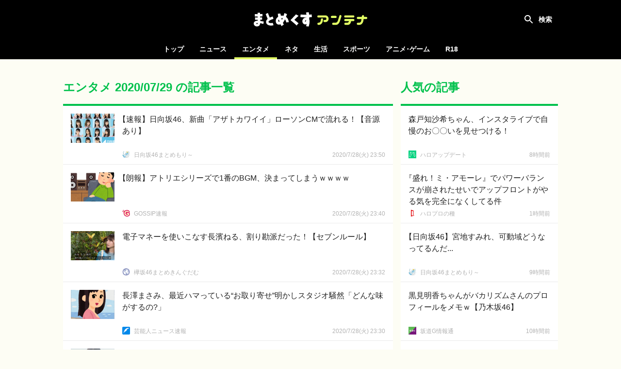

--- FILE ---
content_type: text/html; charset=UTF-8
request_url: https://mtmx.jp/entame/archives/2020-07-29
body_size: 80095
content:
<!DOCTYPE html>
<html lang="ja">

<head>
    <!-- Global site tag (gtag.js) - Google Analytics -->
        <script async
            src="https://www.googletagmanager.com/gtag/js?id=UA-151331430-1"></script>
        <script>
            window.dataLayer = window.dataLayer || [];

            function gtag() {
                dataLayer.push(arguments);
            }

            gtag('js', new Date());

            gtag('config', 'UA-151331430-1');
        </script>
    
    <meta charset="utf-8">
    <meta name="viewport" content="width=device-width, initial-scale=1">

            <meta name="referrer" content="unsafe-url">
    
    <title>エンタメ 2020/07/29 の記事一覧 | まとめくすアンテナ</title>
            <meta name="description" content="エンタメ2020/07/29の記事まとめ。まとめくすアンテナは、5chまとめ・2chまとめ・Twitterまとめのブログ記事を紹介する、まとめアンテナサイトです。">
        <meta name="keywords" content="アンテナ,あんてな,まとめ,5ch,2ch,open2ch,Twitter,5ちゃんねる,2ちゃんねる,おーぷん2ちゃんねる,海外の反応">
    <script src="/js/app.js?id=adc9fc8a9ebd13116af8" defer></script>
    <link href="/css/app.css?id=b1188aaf72c80490b187" rel="stylesheet">

    <link rel="icon" type="image/x-icon" href="/favicon.ico">
    <link rel="icon" type="image/png" href="/icon-192x192-circle.png" sizes="192x192">
    <link rel="apple-touch-icon" sizes="180x180" href="/apple-touch-icon-180x180.png">

            <meta property="og:locale" content="ja_JP"/>
        <meta property="og:title" content="まとめくすアンテナ"/>
        <meta property="og:type" content="website"/>
        <meta property="og:url" content="https://mtmx.jp/entame/archives/2020-07-29"/>
        <meta property="og:image" content="https://mtmx.jp/images/og-image.png"/>
        <meta property="og:site_name" content="まとめくすアンテナ"/>
        <meta property="og:description"
            content="まとめくすアンテナは、5ちゃんねる(5ch)・おーぷん2ちゃんねる(open2ch)・Twitterのまとめブログや、海外の反応系ブログの記事を紹介する、まとめアンテナサイトです。"/>
        <meta name="twitter:card" content="summary_large_image">
        
        
        <meta name="twitter:title" content="まとめくすアンテナ">
        <meta name="twitter:description"
            content="まとめくすアンテナは、5ちゃんねる(5ch)・おーぷん2ちゃんねる(open2ch)・Twitterのまとめブログや、海外の反応系ブログの記事を紹介する、まとめアンテナサイトです。">
        <meta name="twitter:image" content="https://mtmx.jp/images/og-image.png">
    
    <meta name="theme-color" content="#000000">

    <style>
        .bg-color {
            background-color: #00c14c;
        }

        .font-color {
            color: #00c14c;
        }

        .border-color {
            border-color: #00c14c;
        }

        .theme-color {
            background-color: #00c14c;
            border-color: #00c14c;
            color: #00c14c;
        }
    </style>

                <link rel="prev" href="https://mtmx.jp/2020-07-28/archives">
    
            <link rel="next" href="https://mtmx.jp/2020-07-29/archives">
    
    </head>

<body>
<div id="app" :class="{ 'search-shown': searchFieldShown }" @click="closeSearchField">
    <div id="header-container">
        <nav id="header">
            <h1>
    <a href="https://mtmx.jp">
        <img src="/images/logo.svg" alt="まとめくすアンテナ" id="logo">
    </a>
</h1>

            <button id="open-nav">
                <svg xmlns="http://www.w3.org/2000/svg" width="24" height="24" viewBox="0 0 24 24">
                    <path d="M0 0h24v24H0z" fill="none"/>
                    <path d="M3 18h18v-2H3v2zm0-5h18v-2H3v2zm0-7v2h18V6H3z" fill="#ffffff"/>
                </svg>
            </button>

            <div class="header-colors">
            <div style="background-color: #f92523"></div>
            <div style="background-color: #00c14c"></div>
            <div style="background-color: #3db7ff"></div>
            <div style="background-color: #ff8ca7"></div>
            <div style="background-color: #164bc5"></div>
            <div style="background-color: #ffab47"></div>
    </div>
        </nav>

        <div id="search" :class="{ shown: searchFieldShown }" @click.stop>
    <form method="get" action="https://mtmx.jp/search" id="search-form" :class="{ fixed: searchFieldShown }">
                    <input type="hidden" name="lc">
                <div id="search-field">
            <input type="text" name="query" value="" id="search-input"
                placeholder="タイトルを検索" ref="search-input" required>
            <button type="submit">
                <svg xmlns="http://www.w3.org/2000/svg" width="24" height="24" viewBox="0 0 24 24">
                    <path
                        d="M15.5 14h-.79l-.28-.27C15.41 12.59 16 11.11 16 9.5 16 5.91 13.09 3 9.5 3S3 5.91 3 9.5 5.91 16 9.5 16c1.61 0 3.09-.59 4.23-1.57l.27.28v.79l5 4.99L20.49 19l-4.99-5zm-6 0C7.01 14 5 11.99 5 9.5S7.01 5 9.5 5 14 7.01 14 9.5 11.99 14 9.5 14z"/>
                </svg>
            </button>
        </div>

            <label for="search-input" id="search-label" @click="toggleSearchField"></label>
    </form>

            <div id="hot-keywords" v-on:touchstart="blurSearch">
            <h4 class="header">話題のキーワード</h4>

            <ul>
                                    <li><a href="https://mtmx.jp/search/%E4%B9%83%E6%9C%A8%E5%9D%82">乃木坂</a></li>
                                    <li><a href="https://mtmx.jp/search/%E6%97%A5%E5%90%91%E5%9D%82">日向坂</a></li>
                                    <li><a href="https://mtmx.jp/search/%E6%AB%BB%E5%9D%82">櫻坂</a></li>
                                    <li><a href="https://mtmx.jp/search/NMB">NMB</a></li>
                                    <li><a href="https://mtmx.jp/search/AKB">AKB</a></li>
                                    <li><a href="https://mtmx.jp/search/%E4%BA%95%E4%B8%8A">井上</a></li>
                                    <li><a href="https://mtmx.jp/search/%E3%81%A4%E3%81%B0%E3%81%8D%E3%83%95%E3%82%A1%E3%82%AF%E3%83%88%E3%83%AA%E3%83%BC">つばきファクトリー</a></li>
                                    <li><a href="https://mtmx.jp/search/%E6%96%B0%E3%83%A1%E3%83%B3%E3%83%90%E3%83%BC">新メンバー</a></li>
                                    <li><a href="https://mtmx.jp/search/%E7%9F%B3%E4%BA%95">石井</a></li>
                                    <li><a href="https://mtmx.jp/search/%E6%B3%89%E7%BE%BD">泉羽</a></li>
                                    <li><a href="https://mtmx.jp/search/%E6%9C%80%E9%AB%98">最高</a></li>
                                    <li><a href="https://mtmx.jp/search/%E6%9D%BE%E6%9C%AC%E4%BA%BA%E5%BF%97">松本人志</a></li>
                                    <li><a href="https://mtmx.jp/search/%E5%9C%9F%E5%B1%85">土居</a></li>
                                    <li><a href="https://mtmx.jp/search/%E6%B1%A0%E7%94%B0">池田</a></li>
                                    <li><a href="https://mtmx.jp/search/%E4%B8%80%E3%83%8E%E7%80%AC">一ノ瀬</a></li>
                                    <li><a href="https://mtmx.jp/search/%E5%AE%88%E5%B1%8B">守屋</a></li>
                                    <li><a href="https://mtmx.jp/search/%E9%BA%97%E5%A5%88">麗奈</a></li>
                                    <li><a href="https://mtmx.jp/search/%E5%B7%9D%EF%A8%91">川﨑</a></li>
                                    <li><a href="https://mtmx.jp/search/%E3%81%82%E3%82%84%E3%82%81">あやめ</a></li>
                                    <li><a href="https://mtmx.jp/search/%E7%AD%92%E4%BA%95">筒井</a></li>
                                    <li><a href="https://mtmx.jp/search/SeN">SeN</a></li>
                                    <li><a href="https://mtmx.jp/search/thek">thek</a></li>
                                    <li><a href="https://mtmx.jp/search/%E3%82%A2%E3%83%A1%E3%83%AA%E3%82%AB">アメリカ</a></li>
                                    <li><a href="https://mtmx.jp/search/%E7%A7%8B%E5%85%83%E5%BA%B7">秋元康</a></li>
                                    <li><a href="https://mtmx.jp/search/%E3%83%9F%E3%82%B9%E6%97%A5%E6%9C%AC">ミス日本</a></li>
                                    <li><a href="https://mtmx.jp/search/%E3%83%8F%E3%83%AD%E3%83%97%E3%83%AD%E7%A0%94%E4%BF%AE%E7%94%9F">ハロプロ研修生</a></li>
                                    <li><a href="https://mtmx.jp/search/%E8%8F%85%E5%8E%9F">菅原</a></li>
                                    <li><a href="https://mtmx.jp/search/%E5%92%B2%E6%9C%88">咲月</a></li>
                                    <li><a href="https://mtmx.jp/search/%E4%B8%8E%E7%94%B0%E7%A5%90%E5%B8%8C">与田祐希</a></li>
                                    <li><a href="https://mtmx.jp/search/ANN">ANN</a></li>
                                    <li><a href="https://mtmx.jp/search/%E3%83%9F%E3%83%A4%E3%83%8D">ミヤネ</a></li>
                                    <li><a href="https://mtmx.jp/search/%E3%82%82%E3%82%82%E3%82%AF%E3%83%AD">ももクロ</a></li>
                                    <li><a href="https://mtmx.jp/search/%E7%BE%8E%E7%A9%BA">美空</a></li>
                                    <li><a href="https://mtmx.jp/search/%E5%B2%A9%E4%BA%95">岩井</a></li>
                                    <li><a href="https://mtmx.jp/search/%E9%87%8C%E5%A5%88">里奈</a></li>
                                    <li><a href="https://mtmx.jp/search/%E6%9D%BE%E7%94%B0">松田</a></li>
                                    <li><a href="https://mtmx.jp/search/%E7%BE%8E%E7%BE%BD">美羽</a></li>
                                    <li><a href="https://mtmx.jp/search/%E8%A3%8F%E8%A1%A8%E7%B4%99">裏表紙</a></li>
                                    <li><a href="https://mtmx.jp/search/%E6%9D%91%E5%B1%B1">村山</a></li>
                                    <li><a href="https://mtmx.jp/search/%E4%B8%AD%E5%B6%8B">中嶋</a></li>
                                    <li><a href="https://mtmx.jp/search/%E5%BC%93%E6%9C%A8">弓木</a></li>
                                    <li><a href="https://mtmx.jp/search/%E5%B0%81%E5%85%A5%E7%89%B9%E5%85%B8">封入特典</a></li>
                                    <li><a href="https://mtmx.jp/search/BABYMETAL">BABYMETAL</a></li>
                                    <li><a href="https://mtmx.jp/search/%E4%B9%85%E4%BF%9D">久保</a></li>
                                    <li><a href="https://mtmx.jp/search/YouTuber">YouTuber</a></li>
                                    <li><a href="https://mtmx.jp/search/%E3%81%8A%E3%81%A3%E3%81%95%E3%82%93">おっさん</a></li>
                                    <li><a href="https://mtmx.jp/search/SKE">SKE</a></li>
                                    <li><a href="https://mtmx.jp/search/%E4%BA%94%E7%99%BE%E5%9F%8E">五百城</a></li>
                                    <li><a href="https://mtmx.jp/search/%E5%90%88%E6%A0%BC%E7%99%BA%E8%A1%A8">合格発表</a></li>
                                    <li><a href="https://mtmx.jp/search/%E3%81%BF%E3%81%9F%E3%82%93">みたん</a></li>
                            </ul>
        </div>
    </div>
    </div>

    <div id="category-nav">
        <div id="category-nav-header">
            <button id="close-nav">
                <svg xmlns="http://www.w3.org/2000/svg" width="24" height="24" viewBox="0 0 24 24">
                    <path fill="#ffffff"
                        d="M19 6.41L17.59 5 12 10.59 6.41 5 5 6.41 10.59 12 5 17.59 6.41 19 12 13.41 17.59 19 19 17.59 13.41 12z"/>
                    <path fill="none" d="M0 0h24v24H0z"/>
                </svg>
            </button>
        </div>

        <ul>
    <li class=""><a href="https://mtmx.jp">トップ</a></li>

            <li class="">
            <a href="https://mtmx.jp/news">ニュース</a>

            <ul>
                                    <li>
                        <a href="https://mtmx.jp/news/general">
                            一般
                        </a>
                    </li>
                                    <li>
                        <a href="https://mtmx.jp/news/business">
                            政治･経済
                        </a>
                    </li>
                                    <li>
                        <a href="https://mtmx.jp/news/asia">
                            アジア
                        </a>
                    </li>
                                    <li>
                        <a href="https://mtmx.jp/news/kaigai">
                            翻訳
                        </a>
                    </li>
                            </ul>
        </li>
            <li class="active">
            <a href="https://mtmx.jp/entame">エンタメ</a>

            <ul>
                                    <li>
                        <a href="https://mtmx.jp/entame/entertainment">
                            芸能
                        </a>
                    </li>
                                    <li>
                        <a href="https://mtmx.jp/entame/idol">
                            アイドル
                        </a>
                    </li>
                                    <li>
                        <a href="https://mtmx.jp/entame/others">
                            その他
                        </a>
                    </li>
                            </ul>
        </li>
            <li class="">
            <a href="https://mtmx.jp/neta">ネタ</a>

            <ul>
                                    <li>
                        <a href="https://mtmx.jp/neta/vip">
                            VIP
                        </a>
                    </li>
                                    <li>
                        <a href="https://mtmx.jp/neta/nanj">
                            なんJ
                        </a>
                    </li>
                            </ul>
        </li>
            <li class="">
            <a href="https://mtmx.jp/life">生活</a>

            <ul>
                                    <li>
                        <a href="https://mtmx.jp/life/general">
                            一般
                        </a>
                    </li>
                                    <li>
                        <a href="https://mtmx.jp/life/kijo">
                            鬼女
                        </a>
                    </li>
                                    <li>
                        <a href="https://mtmx.jp/life/hobby">
                            趣味
                        </a>
                    </li>
                                    <li>
                        <a href="https://mtmx.jp/life/pachinko">
                            パチンコ
                        </a>
                    </li>
                                    <li>
                        <a href="https://mtmx.jp/life/car">
                            車･バイク
                        </a>
                    </li>
                                    <li>
                        <a href="https://mtmx.jp/life/others">
                            その他
                        </a>
                    </li>
                            </ul>
        </li>
            <li class="">
            <a href="https://mtmx.jp/sports">スポーツ</a>

            <ul>
                                    <li>
                        <a href="https://mtmx.jp/sports/baseball">
                            野球
                        </a>
                    </li>
                                    <li>
                        <a href="https://mtmx.jp/sports/football">
                            サッカー
                        </a>
                    </li>
                                    <li>
                        <a href="https://mtmx.jp/sports/others">
                            その他
                        </a>
                    </li>
                            </ul>
        </li>
            <li class="">
            <a href="https://mtmx.jp/anige">アニメ･ゲーム</a>

            <ul>
                                    <li>
                        <a href="https://mtmx.jp/anige/news">
                            ニュース
                        </a>
                    </li>
                                    <li>
                        <a href="https://mtmx.jp/anige/comic">
                            漫画･アニメ
                        </a>
                    </li>
                                    <li>
                        <a href="https://mtmx.jp/anige/jump">
                            ジャンプ
                        </a>
                    </li>
                                    <li>
                        <a href="https://mtmx.jp/anige/game">
                            ゲーム
                        </a>
                    </li>
                                    <li>
                        <a href="https://mtmx.jp/anige/ss">
                            SS
                        </a>
                    </li>
                                    <li>
                        <a href="https://mtmx.jp/anige/others">
                            その他
                        </a>
                    </li>
                            </ul>
        </li>
    
            <li>
            <a href="https://mtmx18.jp/" target="_blank" rel="nofollow">R18</a>
        </li>
    </ul>
    </div>

    <main id="main">
        
            <div id="content">
        <div id="content-body">
            <main class="shown">
                <header class="content-header border-color">
        <div class="content-hader-body">
            <h2 class="content-header-title font-color">エンタメ 2020/07/29 の記事一覧</h2>
            
        </div>

            </header>

                <div id="posts" class="posts">
                                            <div
    class="post"
        data-outgoing-url="https://mtmx.jp/api/outgoing?id=2788841859009478656"
    data-site-id="3320"
    data-categories="idol" 
>
    <a href="http://46matome.net/archives/23733661.html"
                target="_blank"
        rel="noopener nofollow"
                id="post-2788841859009478656" class="content"
    >
        <div class="body">
            <div class="title open-bracket">【速報】日向坂46、新曲「アザトカワイイ」ローソンCMで流れる！【音源あり】</div>
            <div class="meta">
                                    <div class="site-name">日向坂46まとめもり～</div>
                
                                    <time class="time" datetime="2020-07-29T08:50:45+09:00"
                        data-absolute="true"></time>
                            </div>
        </div>
                    <img src="https://mtmx.jp/images/placeholder.png" data-src="https://img.mtmx.jp/post-images/41/c5/41c5861977c8bf21ab29fe5cb67b78e0b8568b289d876f247cbe333c205dbddc_thumb.png"
                alt="【速報】日向坂46、新曲「アザトカワイイ」ローソンCMで流れる！【音源あり】" class="thumbnail lazyload">
            </a>
    <a href="https://mtmx.jp/sites/3320"
        class="favicon" tabindex="-1">
        <img src="https://mtmx.jp/images/placeholder.png" data-src="https://img.mtmx.jp/icons/cbdc910e9d7ddcae1325fd0c0d03145d2cec0d5d.png" alt="日向坂46まとめもり～"
            class="lazyload">
    </a>
    </div>
                
    <div
    class="post"
        data-outgoing-url="https://mtmx.jp/api/outgoing?id=2788839088755572736"
    data-site-id="1815"
    data-categories="entertainment" 
>
    <a href="http://gossip1.net/article/476556511.html"
                target="_blank"
        rel="noopener nofollow"
                id="post-2788839088755572736" class="content"
    >
        <div class="body">
            <div class="title open-bracket">【朗報】アトリエシリーズで1番のBGM、決まってしまうｗｗｗｗ</div>
            <div class="meta">
                                    <div class="site-name">GOSSIP速報</div>
                
                                    <time class="time" datetime="2020-07-29T08:40:00+09:00"
                        data-absolute="true"></time>
                            </div>
        </div>
                    <img src="https://mtmx.jp/images/placeholder.png" data-src="https://img.mtmx.jp/post-images/9d/2b/9d2bf74215f0f4d4f3e70a4df35454db5a72c44448b13e04c5e3963877d0707a_thumb.png"
                alt="【朗報】アトリエシリーズで1番のBGM、決まってしまうｗｗｗｗ" class="thumbnail lazyload">
            </a>
    <a href="https://mtmx.jp/sites/1815"
        class="favicon" tabindex="-1">
        <img src="https://mtmx.jp/images/placeholder.png" data-src="https://img.mtmx.jp/icons/b93d62e9f5e6a612e4bb834ed788418ed4dddf96.png" alt="GOSSIP速報"
            class="lazyload">
    </a>
    </div>
                
    <div
    class="post"
        data-outgoing-url="https://mtmx.jp/api/outgoing?id=2788837130250485760"
    data-site-id="2640"
    data-categories="idol" 
>
    <a href="http://toriizaka46.jp/keyakizaka46/273817/"
                target="_blank"
        rel="noopener nofollow"
                id="post-2788837130250485760" class="content"
    >
        <div class="body">
            <div class="title">電子マネーを使いこなす長濱ねる、割り勘派だった！【セブンルール】</div>
            <div class="meta">
                                    <div class="site-name">欅坂46まとめきんぐだむ</div>
                
                                    <time class="time" datetime="2020-07-29T08:32:24+09:00"
                        data-absolute="true"></time>
                            </div>
        </div>
                    <img src="https://mtmx.jp/images/placeholder.png" data-src="https://img.mtmx.jp/post-images/06/24/06247f829d307e3993519dbe975a16fccd634d79d2a85aa4622a7cffda98b06e_thumb.jpeg"
                alt="電子マネーを使いこなす長濱ねる、割り勘派だった！【セブンルール】" class="thumbnail lazyload">
            </a>
    <a href="https://mtmx.jp/sites/2640"
        class="favicon" tabindex="-1">
        <img src="https://mtmx.jp/images/placeholder.png" data-src="https://img.mtmx.jp/icons/d85985fabc11f16255265eb8d5fa5d38be2618f4.png" alt="欅坂46まとめきんぐだむ"
            class="lazyload">
    </a>
    </div>
                
    <div
    class="post"
        data-outgoing-url="https://mtmx.jp/api/outgoing?id=2788836743703429120"
    data-site-id="2093"
    data-categories="entertainment" 
>
    <a href="http://blog.livedoor.jp/sky_wing2010-geinou/archives/57017442.html"
                target="_blank"
        rel="noopener nofollow"
                id="post-2788836743703429120" class="content"
    >
        <div class="body">
            <div class="title">長澤まさみ、最近ハマっている“お取り寄せ”明かしスタジオ騒然「どんな味がするの?」</div>
            <div class="meta">
                                    <div class="site-name">芸能人ニュース速報</div>
                
                                    <time class="time" datetime="2020-07-29T08:30:54+09:00"
                        data-absolute="true"></time>
                            </div>
        </div>
                    <img src="https://mtmx.jp/images/placeholder.png" data-src="https://img.mtmx.jp/post-images/b0/63/b063d1cc1ff45caec72cbcc8167632b16474cf1ff8e5384e4fed915a45064230_thumb.png"
                alt="長澤まさみ、最近ハマっている“お取り寄せ”明かしスタジオ騒然「どんな味がするの?」" class="thumbnail lazyload">
            </a>
    <a href="https://mtmx.jp/sites/2093"
        class="favicon" tabindex="-1">
        <img src="https://mtmx.jp/images/placeholder.png" data-src="https://img.mtmx.jp/icons/c007d7fe59d1b31a27b3983e63d8563dfb602628.png" alt="芸能人ニュース速報"
            class="lazyload">
    </a>
    </div>
                
    <div
    class="post"
        data-outgoing-url="https://mtmx.jp/api/outgoing?id=2788836739408461824"
    data-site-id="3319"
    data-categories="idol" 
>
    <a href="http://keyakizaka46matomemory.net/archives/41373172.html"
                target="_blank"
        rel="noopener nofollow"
                id="post-2788836739408461824" class="content"
    >
        <div class="body">
            <div class="title open-bracket">【欅坂46】松平璃子、1週間ブログもメッセも無くて心配の声</div>
            <div class="meta">
                                    <div class="site-name">欅坂46まとめもり～</div>
                
                                    <time class="time" datetime="2020-07-29T08:30:53+09:00"
                        data-absolute="true"></time>
                            </div>
        </div>
                    <img src="https://mtmx.jp/images/placeholder.png" data-src="https://img.mtmx.jp/post-images/ee/5b/ee5b07e90dd0458c50a9dc5a9fe7e6fa1e3f8757a150d3dcf1c1961a09c7e37d_thumb.jpeg"
                alt="【欅坂46】松平璃子、1週間ブログもメッセも無くて心配の声" class="thumbnail lazyload">
            </a>
    <a href="https://mtmx.jp/sites/3319"
        class="favicon" tabindex="-1">
        <img src="https://mtmx.jp/images/placeholder.png" data-src="https://img.mtmx.jp/icons/2c9b2ddd6b3f0bc795112c317d618105837e8854.png" alt="欅坂46まとめもり～"
            class="lazyload">
    </a>
    </div>
                
    <div
    class="post"
        data-outgoing-url="https://mtmx.jp/api/outgoing?id=2788836627739312128"
    data-site-id="3149"
    data-categories="idol" 
>
    <a href="http://akbfriend.blog.jp/archives/6688561.html"
                target="_blank"
        rel="noopener nofollow"
                id="post-2788836627739312128" class="content"
    >
        <div class="body">
            <div class="title open-bracket">【朗報】最新の荻野由佳ちゃん、美少女すぎる</div>
            <div class="meta">
                                    <div class="site-name">AKBフレンド</div>
                
                                    <time class="time" datetime="2020-07-29T08:30:27+09:00"
                        data-absolute="true"></time>
                            </div>
        </div>
                    <img src="https://mtmx.jp/images/placeholder.png" data-src="https://img.mtmx.jp/post-images/52/6a/526a2626c9d4289ac6ae720862cedcb5b68238b6f0e14467eddeb3232852243b_thumb.jpeg"
                alt="【朗報】最新の荻野由佳ちゃん、美少女すぎる" class="thumbnail lazyload">
            </a>
    <a href="https://mtmx.jp/sites/3149"
        class="favicon" tabindex="-1">
        <img src="https://mtmx.jp/images/placeholder.png" data-src="https://img.mtmx.jp/icons/2ebcbe3be745200644c91545e5e67dda80a74775.png" alt="AKBフレンド"
            class="lazyload">
    </a>
    </div>
                
    <div
    class="post"
        data-outgoing-url="https://mtmx.jp/api/outgoing?id=2788836597674541056"
    data-site-id="2094"
    data-categories="entertainment" 
>
    <a href="http://koredakedeok.blog.jp/archives/82605325.html"
                target="_blank"
        rel="noopener nofollow"
                id="post-2788836597674541056" class="content"
    >
        <div class="body">
            <div class="title">ワイ元喫煙者、タバコを買う夢で目が覚める…</div>
            <div class="meta">
                                    <div class="site-name">芸能ネタはこれだけでおｋ</div>
                
                                    <time class="time" datetime="2020-07-29T08:30:20+09:00"
                        data-absolute="true"></time>
                            </div>
        </div>
                    <img src="https://mtmx.jp/images/placeholder.png" data-src="https://img.mtmx.jp/post-images/77/38/7738560e027099d03cfa33e36a35c15b85bbdd62312cd07aa172d7572eec5956_thumb.jpeg"
                alt="ワイ元喫煙者、タバコを買う夢で目が覚める…" class="thumbnail lazyload">
            </a>
    <a href="https://mtmx.jp/sites/2094"
        class="favicon" tabindex="-1">
        <img src="https://mtmx.jp/images/placeholder.png" data-src="https://img.mtmx.jp/icons/2f40748d768f1f035191dd7ca498117385103f6e.png" alt="芸能ネタはこれだけでおｋ"
            class="lazyload">
    </a>
    </div>
                
    <div
    class="post"
        data-outgoing-url="https://mtmx.jp/api/outgoing?id=2788836567609769985"
    data-site-id="1901"
    data-categories="entertainment" 
>
    <a href="http://blog.livedoor.jp/uwasainfo/archives/2482717.html"
                target="_blank"
        rel="noopener nofollow"
                id="post-2788836567609769985" class="content"
    >
        <div class="body">
            <div class="title">小泉進次郎を総理にしてはいけない理由が一発でわかる画像がこちらｗｗｗ</div>
            <div class="meta">
                                    <div class="site-name">芸能人の気になる噂</div>
                
                                    <time class="time" datetime="2020-07-29T08:30:13+09:00"
                        data-absolute="true"></time>
                            </div>
        </div>
                    <img src="https://mtmx.jp/images/placeholder.png" data-src="https://img.mtmx.jp/post-images/1a/e7/1ae72397e25b9012c06354fd53da56b31f444ec53c9d7eb235c90e62b72d5ecb_thumb.png"
                alt="小泉進次郎を総理にしてはいけない理由が一発でわかる画像がこちらｗｗｗ" class="thumbnail lazyload">
            </a>
    <a href="https://mtmx.jp/sites/1901"
        class="favicon" tabindex="-1">
        <img src="https://mtmx.jp/images/placeholder.png" data-src="https://img.mtmx.jp/icons/e5bc9f9cece5228a943465fdb72c13a408c7e79f.png" alt="芸能人の気になる噂"
            class="lazyload">
    </a>
    </div>
                
    <div
    class="post"
        data-outgoing-url="https://mtmx.jp/api/outgoing?id=2788836516070162434"
    data-site-id="2411"
    data-categories="others" 
>
    <a href="http://vtuber-matome.com/vtuber-4995-23208.html"
                target="_blank"
        rel="noopener nofollow"
                id="post-2788836516070162434" class="content"
    >
        <div class="body">
            <div class="title">Vtuber 【金魚坂めいろ】 予想通り好き嫌いまんさんからの評判は散々な模様ｗｗｗ</div>
            <div class="meta">
                                    <div class="site-name">Vtuberまとめてみました</div>
                
                                    <time class="time" datetime="2020-07-29T08:30:01+09:00"
                        data-absolute="true"></time>
                            </div>
        </div>
                    <img src="https://mtmx.jp/images/placeholder.png" data-src="https://img.mtmx.jp/post-images/78/72/78721a74a34d5262a8cbbd0b32472adb5cceba33fd3aea47b3250ddfe4de9910_thumb.jpeg"
                alt="Vtuber 【金魚坂めいろ】 予想通り好き嫌いまんさんからの評判は散々な模様ｗｗｗ" class="thumbnail lazyload">
            </a>
    <a href="https://mtmx.jp/sites/2411"
        class="favicon" tabindex="-1">
        <img src="https://mtmx.jp/images/placeholder.png" data-src="https://img.mtmx.jp/icons/69a62bec309815dd555ab0452239c64aa1de07c3.png" alt="Vtuberまとめてみました"
            class="lazyload">
    </a>
    </div>
                
    <div
    class="post"
        data-outgoing-url="https://mtmx.jp/api/outgoing?id=2788833934794817537"
    data-site-id="1815"
    data-categories="entertainment" 
>
    <a href="http://gossip1.net/article/476556477.html"
                target="_blank"
        rel="noopener nofollow"
                id="post-2788833934794817537" class="content"
    >
        <div class="body">
            <div class="title open-bracket">【牛丼速報】吉野家ホールディングス、90億円の赤字に……</div>
            <div class="meta">
                                    <div class="site-name">GOSSIP速報</div>
                
                                    <time class="time" datetime="2020-07-29T08:20:00+09:00"
                        data-absolute="true"></time>
                            </div>
        </div>
                    <img src="https://mtmx.jp/images/placeholder.png" data-src="https://img.mtmx.jp/post-images/56/49/56491421c45b1bb640fdbf15654ec5f7557a7cd1a6c112e2107f36ded1258461_thumb.png"
                alt="【牛丼速報】吉野家ホールディングス、90億円の赤字に……" class="thumbnail lazyload">
            </a>
    <a href="https://mtmx.jp/sites/1815"
        class="favicon" tabindex="-1">
        <img src="https://mtmx.jp/images/placeholder.png" data-src="https://img.mtmx.jp/icons/b93d62e9f5e6a612e4bb834ed788418ed4dddf96.png" alt="GOSSIP速報"
            class="lazyload">
    </a>
    </div>
                
    <div
    class="post"
        data-outgoing-url="https://mtmx.jp/api/outgoing?id=2788833621262204928"
    data-site-id="3164"
    data-categories="idol" 
>
    <a href="http://nogizaka-46bunno1.blog.jp/archives/82611303.html"
                target="_blank"
        rel="noopener nofollow"
                id="post-2788833621262204928" class="content"
    >
        <div class="body">
            <div class="title open-bracket">【元乃木坂46】田中みな実『私とななちゃんが付き合っても上手くいかないでしょ？』西野七瀬『数日で多分終わっちゃう・・・』</div>
            <div class="meta">
                                    <div class="site-name">乃木坂46まとめ 1/46</div>
                
                                    <time class="time" datetime="2020-07-29T08:18:47+09:00"
                        data-absolute="true"></time>
                            </div>
        </div>
                    <img src="https://mtmx.jp/images/placeholder.png" data-src="https://img.mtmx.jp/post-images/41/5e/415ec821dfbba7f67e5b6cf14f10988e63862fa0f929ddf68b69ba33983c6469_thumb.jpeg"
                alt="【元乃木坂46】田中みな実『私とななちゃんが付き合っても上手くいかないでしょ？』西野七瀬『数日で多分終わっちゃう・・・』" class="thumbnail lazyload">
            </a>
    <a href="https://mtmx.jp/sites/3164"
        class="favicon" tabindex="-1">
        <img src="https://mtmx.jp/images/placeholder.png" data-src="https://img.mtmx.jp/icons/84e1e7347be3a4d6c57e676aa9495bff58628701.png" alt="乃木坂46まとめ 1/46"
            class="lazyload">
    </a>
    </div>
                
    <div
    class="post"
        data-outgoing-url="https://mtmx.jp/api/outgoing?id=2788832109433716736"
    data-site-id="2325"
    data-categories="idol" 
>
    <a href="http://blog.livedoor.jp/hktmatomemon/archives/57019491.html"
                target="_blank"
        rel="noopener nofollow"
                id="post-2788832109433716736" class="content"
    >
        <div class="body">
            <div class="title">ゼスト「当該役員は海外事業担当であるため、当社グループ所属タレントとの交流・接点はございません」</div>
            <div class="meta">
                                    <div class="site-name">HKTまとめもん【HKT48のまとめ】</div>
                
                                    <time class="time" datetime="2020-07-29T08:12:55+09:00"
                        data-absolute="true"></time>
                            </div>
        </div>
                    <img src="https://mtmx.jp/images/placeholder.png" data-src="https://img.mtmx.jp/post-images/df/86/df86d8ea2e74693bff158f4292ead4deee4b9bc17f6d050855684ead1cf033dd_thumb.jpeg"
                alt="ゼスト「当該役員は海外事業担当であるため、当社グループ所属タレントとの交流・接点はございません」" class="thumbnail lazyload">
            </a>
    <a href="https://mtmx.jp/sites/2325"
        class="favicon" tabindex="-1">
        <img src="https://mtmx.jp/images/placeholder.png" data-src="https://img.mtmx.jp/icons/b396d192e7adc273484582caeb584207963f8e68.png" alt="HKTまとめもん【HKT48のまとめ】"
            class="lazyload">
    </a>
    </div>
                
    <div
    class="post"
        data-outgoing-url="https://mtmx.jp/api/outgoing?id=2788831701411823616"
    data-site-id="2316"
    data-categories="idol" 
>
    <a href="http://www.akb48rompen.com/archives/57020446.html"
                target="_blank"
        rel="noopener nofollow"
                id="post-2788831701411823616" class="content"
    >
        <div class="body">
            <div class="title">ツイッター民、KeyHolder株で1700万円溶かす・・・</div>
            <div class="meta">
                                    <div class="site-name">ROMれ！ペンギン(AKB48まとめ)</div>
                
                                    <time class="time" datetime="2020-07-29T08:11:20+09:00"
                        data-absolute="true"></time>
                            </div>
        </div>
                    <img src="https://mtmx.jp/images/placeholder.png" data-src="https://img.mtmx.jp/post-images/cd/90/cd90a57108fd54d4bda97aa8a2fcb908aadd63ed247624f16c374c3e4b142f26_thumb.png"
                alt="ツイッター民、KeyHolder株で1700万円溶かす・・・" class="thumbnail lazyload">
            </a>
    <a href="https://mtmx.jp/sites/2316"
        class="favicon" tabindex="-1">
        <img src="https://mtmx.jp/images/placeholder.png" data-src="https://img.mtmx.jp/icons/edfc2e609c1f45fdd7f1030a6a466eaf414ecc6b.png" alt="ROMれ！ペンギン(AKB48まとめ)"
            class="lazyload">
    </a>
    </div>
                
    <div
    class="post no-image"
        data-outgoing-url="https://mtmx.jp/api/outgoing?id=2788831533908099072"
    data-site-id="1807"
    data-categories="entertainment" 
>
    <a href="http://geinoukame.blog.fc2.com/blog-entry-38112.html"
                target="_blank"
        rel="noopener nofollow"
                id="post-2788831533908099072" class="content"
    >
        <div class="body">
            <div class="title open-bracket">【FRIDAY】松本人志もドン引き…『水曜日のダウンタウン』がとんでもないことをやらかす！</div>
            <div class="meta">
                                    <div class="site-name">芸能かめはめ波</div>
                
                                    <time class="time" datetime="2020-07-29T08:10:41+09:00"
                        data-absolute="true"></time>
                            </div>
        </div>
            </a>
    <a href="https://mtmx.jp/sites/1807"
        class="favicon" tabindex="-1">
        <img src="https://mtmx.jp/images/placeholder.png" data-src="https://img.mtmx.jp/icons/c76a6d466a664dbd43151d84e7a0a1f0ee435b4c.png" alt="芸能かめはめ波"
            class="lazyload">
    </a>
    </div>
                
    <div
    class="post"
        data-outgoing-url="https://mtmx.jp/api/outgoing?id=2788831521023197184"
    data-site-id="2768"
    data-categories="idol" 
>
    <a href="http://momoclozamurai.xxxblog.jp/archives/54871592.html"
                target="_blank"
        rel="noopener nofollow"
                id="post-2788831521023197184" class="content"
    >
        <div class="body">
            <div class="title open-bracket">【7/29】本日のももクロ情報！しおりん｢カジサックよ、君はUFOをみたか？｣生出演！｢ぐーちょきぱーてぃー｣BD＆DVD発売日！</div>
            <div class="meta">
                                    <div class="site-name">ももクロ侍</div>
                
                                    <time class="time" datetime="2020-07-29T08:10:38+09:00"
                        data-absolute="true"></time>
                            </div>
        </div>
                    <img src="https://mtmx.jp/images/placeholder.png" data-src="https://img.mtmx.jp/post-images/ab/50/ab50d17c6a7f526c5b216917900041d961d526c11083572250ed377e3fb8feb7_thumb.jpeg"
                alt="【7/29】本日のももクロ情報！しおりん｢カジサックよ、君はUFOをみたか？｣生出演！｢ぐーちょきぱーてぃー｣BD＆DVD発売日！" class="thumbnail lazyload">
            </a>
    <a href="https://mtmx.jp/sites/2768"
        class="favicon" tabindex="-1">
        <img src="https://mtmx.jp/images/placeholder.png" data-src="https://img.mtmx.jp/icons/4ab60619f35b2f1807cedbe8d96c5ae10eb0c50e.png" alt="ももクロ侍"
            class="lazyload">
    </a>
    </div>
                
    <div
    class="post"
        data-outgoing-url="https://mtmx.jp/api/outgoing?id=2788831405059080192"
    data-site-id="3320"
    data-categories="idol" 
>
    <a href="http://46matome.net/archives/23731612.html"
                target="_blank"
        rel="noopener nofollow"
                id="post-2788831405059080192" class="content"
    >
        <div class="body">
            <div class="title open-bracket">【日向坂46】渡邉美穂、握手会で「罵って下さい」と言われたエピソードを話した結果とんでもないことにwww</div>
            <div class="meta">
                                    <div class="site-name">日向坂46まとめもり～</div>
                
                                    <time class="time" datetime="2020-07-29T08:10:11+09:00"
                        data-absolute="true"></time>
                            </div>
        </div>
                    <img src="https://mtmx.jp/images/placeholder.png" data-src="https://img.mtmx.jp/post-images/65/fd/65fdca0a92f27363760be2d3bb5fc7981f7d269e0402d57b817577509e715a9d_thumb.jpeg"
                alt="【日向坂46】渡邉美穂、握手会で「罵って下さい」と言われたエピソードを話した結果とんでもないことにwww" class="thumbnail lazyload">
            </a>
    <a href="https://mtmx.jp/sites/3320"
        class="favicon" tabindex="-1">
        <img src="https://mtmx.jp/images/placeholder.png" data-src="https://img.mtmx.jp/icons/cbdc910e9d7ddcae1325fd0c0d03145d2cec0d5d.png" alt="日向坂46まとめもり～"
            class="lazyload">
    </a>
    </div>
                
    <div
    class="post"
        data-outgoing-url="https://mtmx.jp/api/outgoing?id=2788830262597779456"
    data-site-id="3202"
    data-categories="entertainment" 
>
    <a href="http://geinoutopics-plus.blog.jp/archives/23728140.html"
                target="_blank"
        rel="noopener nofollow"
                id="post-2788830262597779456" class="content"
    >
        <div class="body">
            <div class="title">中島美嘉さんの、キャミソール＆スパッツのトレーニング姿</div>
            <div class="meta">
                                    <div class="site-name">芸能トピ＋＋</div>
                
                                    <time class="time" datetime="2020-07-29T08:05:45+09:00"
                        data-absolute="true"></time>
                            </div>
        </div>
                    <img src="https://mtmx.jp/images/placeholder.png" data-src="https://img.mtmx.jp/post-images/0a/cc/0acc0a0913fb2e3577317e4fead1d93ab58a1b4540485dc149ddeea8165aa616_thumb.jpeg"
                alt="中島美嘉さんの、キャミソール＆スパッツのトレーニング姿" class="thumbnail lazyload">
            </a>
    <a href="https://mtmx.jp/sites/3202"
        class="favicon" tabindex="-1">
        <img src="https://mtmx.jp/images/placeholder.png" data-src="https://img.mtmx.jp/icons/28f97f848d5760b7ce88de3be1dd3430efb2be36.png" alt="芸能トピ＋＋"
            class="lazyload">
    </a>
    </div>
                
    <div
    class="post"
        data-outgoing-url="https://mtmx.jp/api/outgoing?id=2788830077914185730"
    data-site-id="1925"
    data-categories="idol" 
>
    <a href="http://keyakizaka1.blog.jp/archives/41370492.html"
                target="_blank"
        rel="noopener nofollow"
                id="post-2788830077914185730" class="content"
    >
        <div class="body">
            <div class="title open-bracket">【悲報】欅坂のパフォーマンスが観れれば満足派なんだけど、、、</div>
            <div class="meta">
                                    <div class="site-name">欅坂46速報</div>
                
                                    <time class="time" datetime="2020-07-29T08:05:02+09:00"
                        data-absolute="true"></time>
                            </div>
        </div>
                    <img src="https://mtmx.jp/images/placeholder.png" data-src="https://img.mtmx.jp/post-images/b9/51/b951092799615baad86759c4cdf4f4f98df40ec5a8a7f45db3dab4064bc63048_thumb.jpeg"
                alt="【悲報】欅坂のパフォーマンスが観れれば満足派なんだけど、、、" class="thumbnail lazyload">
            </a>
    <a href="https://mtmx.jp/sites/1925"
        class="favicon" tabindex="-1">
        <img src="https://mtmx.jp/images/placeholder.png" data-src="https://img.mtmx.jp/icons/686fee2c3f61dd8e1c646838f47c61418d924b0f.png" alt="欅坂46速報"
            class="lazyload">
    </a>
    </div>
                
    <div
    class="post"
        data-outgoing-url="https://mtmx.jp/api/outgoing?id=2788830073619218432"
    data-site-id="3130"
    data-categories="idol" 
>
    <a href="http://nogizaka46.officeblog.jp/archives/23227169.html"
                target="_blank"
        rel="noopener nofollow"
                id="post-2788830073619218432" class="content"
    >
        <div class="body">
            <div class="title open-bracket">【乃木坂46】同期からも後輩からも『顔プニ』される齋藤飛鳥・・・・・</div>
            <div class="meta">
                                    <div class="site-name">乃木坂46まとめたいよ</div>
                
                                    <time class="time" datetime="2020-07-29T08:05:01+09:00"
                        data-absolute="true"></time>
                            </div>
        </div>
                    <img src="https://mtmx.jp/images/placeholder.png" data-src="https://img.mtmx.jp/post-images/c1/19/c119390569bc2a1e3893e05f2e0177c33efa692a669255903c29c7736013de4e_thumb.jpeg"
                alt="【乃木坂46】同期からも後輩からも『顔プニ』される齋藤飛鳥・・・・・" class="thumbnail lazyload">
            </a>
    <a href="https://mtmx.jp/sites/3130"
        class="favicon" tabindex="-1">
        <img src="https://mtmx.jp/images/placeholder.png" data-src="https://img.mtmx.jp/icons/326922f9c972e6fe90e341436efe867be2754361.png" alt="乃木坂46まとめたいよ"
            class="lazyload">
    </a>
    </div>
                
    <div
    class="post"
        data-outgoing-url="https://mtmx.jp/api/outgoing?id=2788830069324251137"
    data-site-id="1964"
    data-categories="others" 
>
    <a href="http://visual-matome.com/archives/post-91440.html"
                target="_blank"
        rel="noopener nofollow"
                id="post-2788830069324251137" class="content"
    >
        <div class="body">
            <div class="title">思い出補正とかないと音楽が良いと思えない</div>
            <div class="meta">
                                    <div class="site-name">V系まとめ速報</div>
                
                                    <time class="time" datetime="2020-07-29T08:05:00+09:00"
                        data-absolute="true"></time>
                            </div>
        </div>
                    <img src="https://mtmx.jp/images/placeholder.png" data-src="https://img.mtmx.jp/post-images/05/91/059192b3247794522f298074f422ca27ceb9851c0661ad061a03f643e0d92616_thumb.jpeg"
                alt="思い出補正とかないと音楽が良いと思えない" class="thumbnail lazyload">
            </a>
    <a href="https://mtmx.jp/sites/1964"
        class="favicon" tabindex="-1">
        <img src="https://mtmx.jp/images/placeholder.png" data-src="https://img.mtmx.jp/icons/7132e9804a01eaf8e3d2eb24cff736e529f891b8.png" alt="V系まとめ速報"
            class="lazyload">
    </a>
    </div>
                
    <div
    class="post"
        data-outgoing-url="https://mtmx.jp/api/outgoing?id=2788829768676540416"
    data-site-id="1904"
    data-categories="idol" 
>
    <a href="http://chikakb.ldblog.jp/archives/57019972.html"
                target="_blank"
        rel="noopener nofollow"
                id="post-2788829768676540416" class="content"
    >
        <div class="body">
            <div class="title open-bracket">【NGT48】5thシングル「シャーベットピンク」週間売り上げは80011枚ｗｗｗ</div>
            <div class="meta">
                                    <div class="site-name">地下帝国-AKB48まとめ</div>
                
                                    <time class="time" datetime="2020-07-29T08:03:50+09:00"
                        data-absolute="true"></time>
                            </div>
        </div>
                    <img src="https://mtmx.jp/images/placeholder.png" data-src="https://img.mtmx.jp/post-images/b4/42/b442ce1191b0eab34aca0fadfd15e6b34d05b0f869970ec32006ae1df4f61782_thumb.jpeg"
                alt="【NGT48】5thシングル「シャーベットピンク」週間売り上げは80011枚ｗｗｗ" class="thumbnail lazyload">
            </a>
    <a href="https://mtmx.jp/sites/1904"
        class="favicon" tabindex="-1">
        <img src="https://mtmx.jp/images/placeholder.png" data-src="https://img.mtmx.jp/icons/f5cb2c0d5aa47bc0dfd50730cdcb755c9752a986.png" alt="地下帝国-AKB48まとめ"
            class="lazyload">
    </a>
    </div>
                
    <div
    class="post"
        data-outgoing-url="https://mtmx.jp/api/outgoing?id=2788829369244581888"
    data-site-id="3093"
    data-categories="idol" 
>
    <a href="http://sakamichi48.blog.jp/archives/23730498.html"
                target="_blank"
        rel="noopener nofollow"
                id="post-2788829369244581888" class="content"
    >
        <div class="body">
            <div class="title open-bracket">【画像】星野「ボ～としてた～」オタ「みなみちゃんボ～としてて偉いね～」←コレwww</div>
            <div class="meta">
                                    <div class="site-name">乃木通☆世界最速！乃木坂46欅坂46日向坂46速報まとめ</div>
                
                                    <time class="time" datetime="2020-07-29T08:02:17+09:00"
                        data-absolute="true"></time>
                            </div>
        </div>
                    <img src="https://mtmx.jp/images/placeholder.png" data-src="https://img.mtmx.jp/post-images/17/0a/170af77c2864fef858ac7e16da7956b50a8aee4c070e78b0239589650b506c77_thumb.jpeg"
                alt="【画像】星野「ボ～としてた～」オタ「みなみちゃんボ～としてて偉いね～」←コレwww" class="thumbnail lazyload">
            </a>
    <a href="https://mtmx.jp/sites/3093"
        class="favicon" tabindex="-1">
        <img src="https://mtmx.jp/images/placeholder.png" data-src="https://img.mtmx.jp/icons/35c8f2f9e22a3a8b1e147d68f8aa894682573775.png" alt="乃木通☆世界最速！乃木坂46欅坂46日向坂46速報まとめ"
            class="lazyload">
    </a>
    </div>
                
    <div
    class="post"
        data-outgoing-url="https://mtmx.jp/api/outgoing?id=2788829025647198209"
    data-site-id="2164"
    data-categories="idol" 
>
    <a href="http://nogizaka46link.blog.jp/archives/25684137.html"
                target="_blank"
        rel="noopener nofollow"
                id="post-2788829025647198209" class="content"
    >
        <div class="body">
            <div class="title open-bracket">【朗報】賀喜遥香さん、すごい顔になってもカワイイwwwwww</div>
            <div class="meta">
                                    <div class="site-name">乃木坂46まとめ 乃木りんく</div>
                
                                    <time class="time" datetime="2020-07-29T08:00:57+09:00"
                        data-absolute="true"></time>
                            </div>
        </div>
                    <img src="https://mtmx.jp/images/placeholder.png" data-src="https://img.mtmx.jp/post-images/06/5e/065eb8d135f467c6f485351b3a44ee7dfcb1426678da5c72fcedb7d1d2669045_thumb.jpeg"
                alt="【朗報】賀喜遥香さん、すごい顔になってもカワイイwwwwww" class="thumbnail lazyload">
            </a>
    <a href="https://mtmx.jp/sites/2164"
        class="favicon" tabindex="-1">
        <img src="https://mtmx.jp/images/placeholder.png" data-src="https://img.mtmx.jp/icons/04e246170c38434edd4ecb9634b44f4c044f79c7.png" alt="乃木坂46まとめ 乃木りんく"
            class="lazyload">
    </a>
    </div>
                
    <div
    class="post"
        data-outgoing-url="https://mtmx.jp/api/outgoing?id=2788829012762296321"
    data-site-id="2118"
    data-categories="entertainment" 
>
    <a href="http://kininaru-geinou-m.blog.jp/archives/32814569.html"
                target="_blank"
        rel="noopener nofollow"
                id="post-2788829012762296321" class="content"
    >
        <div class="body">
            <div class="title open-bracket">【画像】乃木坂46 与田祐希ちゃんのおっぱい、インパクトが凄い！</div>
            <div class="meta">
                                    <div class="site-name">気になる芸能まとめ</div>
                
                                    <time class="time" datetime="2020-07-29T08:00:54+09:00"
                        data-absolute="true"></time>
                            </div>
        </div>
                    <img src="https://mtmx.jp/images/placeholder.png" data-src="https://img.mtmx.jp/post-images/d9/70/d970138d04a7f4b82ca72905650045aa512121e41be92433f0768523dffec544_thumb.jpeg"
                alt="【画像】乃木坂46 与田祐希ちゃんのおっぱい、インパクトが凄い！" class="thumbnail lazyload">
            </a>
    <a href="https://mtmx.jp/sites/2118"
        class="favicon" tabindex="-1">
        <img src="https://mtmx.jp/images/placeholder.png" data-src="https://img.mtmx.jp/icons/f16c131ad8d09138a333f3045add140717f6952e.png" alt="気になる芸能まとめ"
            class="lazyload">
    </a>
    </div>
                
    <div
    class="post"
        data-outgoing-url="https://mtmx.jp/api/outgoing?id=2788828999877394432"
    data-site-id="3391"
    data-categories="others" 
>
    <a href="http://www.babymetaltimes.com/archives/1077801132.html"
                target="_blank"
        rel="noopener nofollow"
                id="post-2788828999877394432" class="content"
    >
        <div class="body">
            <div class="title">BABYMETALの「DA DA DANCE」OPの謎</div>
            <div class="meta">
                                    <div class="site-name">BABYMETAL TIMES</div>
                
                                    <time class="time" datetime="2020-07-29T08:00:51+09:00"
                        data-absolute="true"></time>
                            </div>
        </div>
                    <img src="https://mtmx.jp/images/placeholder.png" data-src="https://img.mtmx.jp/post-images/6b/24/6b24651bda99ea3478fa48e6ab5a4b15aec68bf17f7876ee5fd442a5473daf2b_thumb.jpeg"
                alt="BABYMETALの「DA DA DANCE」OPの謎" class="thumbnail lazyload">
            </a>
    <a href="https://mtmx.jp/sites/3391"
        class="favicon" tabindex="-1">
        <img src="https://mtmx.jp/images/placeholder.png" data-src="https://img.mtmx.jp/icons/ba9cbc14c75ed7c8fc3e86f549c7082c116da666.png" alt="BABYMETAL TIMES"
            class="lazyload">
    </a>
    </div>
                
    <div
    class="post"
        data-outgoing-url="https://mtmx.jp/api/outgoing?id=2788828991287459840"
    data-site-id="3101"
    data-categories="others" 
>
    <a href="http://revuestarlightre.com/archives/24160390.html"
                target="_blank"
        rel="noopener nofollow"
                id="post-2788828991287459840" class="content"
    >
        <div class="body">
            <div class="title">にじさんじDbD大会 OPムービー公開！</div>
            <div class="meta">
                                    <div class="site-name">日刊バーチャル</div>
                
                                    <time class="time" datetime="2020-07-29T08:00:49+09:00"
                        data-absolute="true"></time>
                            </div>
        </div>
                    <img src="https://mtmx.jp/images/placeholder.png" data-src="https://img.mtmx.jp/post-images/46/cc/46ccbc05737609f308b61afc61f2cdb29fa58442ea8e960ab2d575be062a6127_thumb.jpeg"
                alt="にじさんじDbD大会 OPムービー公開！" class="thumbnail lazyload">
            </a>
    <a href="https://mtmx.jp/sites/3101"
        class="favicon" tabindex="-1">
        <img src="https://mtmx.jp/images/placeholder.png" data-src="https://img.mtmx.jp/icons/0a8937bbfe457aab401e591d1a5751c9da0ceae6.png" alt="日刊バーチャル"
            class="lazyload">
    </a>
    </div>
                
    <div
    class="post"
        data-outgoing-url="https://mtmx.jp/api/outgoing?id=2788828909683081216"
    data-site-id="3181"
    data-categories="idol" 
>
    <a href="https://keyakihinatamatome.com/2020/07/29/%E3%80%90%E5%B9%B3%E6%89%8B%E5%8F%8B%E6%A2%A8%E5%A5%88%E3%80%91%E5%B3%B6%E5%B4%8E%E9%81%A5%E9%A6%99%E3%81%8C%E9%81%B8%E3%82%93%E3%81%A0%E3%82%A2%E3%82%A4%E3%83%89%E3%83%AB%E7%A5%9E7%E3%81%8C%E5%87%84/"
                target="_blank"
        rel="noopener nofollow"
                id="post-2788828909683081216" class="content"
    >
        <div class="body">
            <div class="title open-bracket">【平手友梨奈】島崎遥香が選んだアイドル神7が凄い【モーニング娘。】</div>
            <div class="meta">
                                    <div class="site-name">欅日向まとめコム</div>
                
                                    <time class="time" datetime="2020-07-29T08:00:30+09:00"
                        data-absolute="true"></time>
                            </div>
        </div>
                    <img src="https://mtmx.jp/images/placeholder.png" data-src="https://img.mtmx.jp/post-images/58/06/580678fb5de9f97189465cd62c9972382816449b1b9117ac8c816c86febbbb0c_thumb.jpeg"
                alt="【平手友梨奈】島崎遥香が選んだアイドル神7が凄い【モーニング娘。】" class="thumbnail lazyload">
            </a>
    <a href="https://mtmx.jp/sites/3181"
        class="favicon" tabindex="-1">
        <img src="https://mtmx.jp/images/placeholder.png" data-src="https://img.mtmx.jp/icons/27d59a9fd2d0cd384ad18fd7fcc681698f0caef0.png" alt="欅日向まとめコム"
            class="lazyload">
    </a>
    </div>
                
    <div
    class="post"
        data-outgoing-url="https://mtmx.jp/api/outgoing?id=2788828883913277442"
    data-site-id="2139"
    data-categories="others" 
>
    <a href="http://oomonoyoutubersokuhou.blogo.jp/archives/32820620.html"
                target="_blank"
        rel="noopener nofollow"
                id="post-2788828883913277442" class="content"
    >
        <div class="body">
            <div class="title">チー牛に街ブラさせる「チー散歩」って番組作って</div>
            <div class="meta">
                                    <div class="site-name">大物Youtubeｒ速報</div>
                
                                    <time class="time" datetime="2020-07-29T08:00:24+09:00"
                        data-absolute="true"></time>
                            </div>
        </div>
                    <img src="https://mtmx.jp/images/placeholder.png" data-src="https://img.mtmx.jp/post-images/d6/d8/d6d805841c13b2293469e87bbe59ddf623e13bb4b0f93e86f8e21052f7e084b9_thumb.jpeg"
                alt="チー牛に街ブラさせる「チー散歩」って番組作って" class="thumbnail lazyload">
            </a>
    <a href="https://mtmx.jp/sites/2139"
        class="favicon" tabindex="-1">
        <img src="https://mtmx.jp/images/placeholder.png" data-src="https://img.mtmx.jp/icons/c8e8cebc193d2d7e3b6ad0e4a81e43105ef221b4.png" alt="大物Youtubeｒ速報"
            class="lazyload">
    </a>
    </div>
                
    <div
    class="post no-image"
        data-outgoing-url="https://mtmx.jp/api/outgoing?id=2788828853848506369"
    data-site-id="2605"
    data-categories="idol" 
>
    <a href="http://www.keyakizaka46matomerabo.com/archives/%E3%82%B1%E3%83%A4%E3%82%AB%E3%82%B9%E3%82%88%E3%80%80%E9%9C%87%E3%81%88%E3%81%A6%E7%9C%A0%E3%82%8C.html"
                target="_blank"
        rel="noopener nofollow"
                id="post-2788828853848506369" class="content"
    >
        <div class="body">
            <div class="title">ケヤカスよ　震えて眠れ</div>
            <div class="meta">
                                    <div class="site-name">欅坂46まとめラボ</div>
                
                                    <time class="time" datetime="2020-07-29T08:00:17+09:00"
                        data-absolute="true"></time>
                            </div>
        </div>
            </a>
    <a href="https://mtmx.jp/sites/2605"
        class="favicon" tabindex="-1">
        <img src="https://mtmx.jp/images/placeholder.png" data-src="https://img.mtmx.jp/icons/8a09c6c19c29b59426626f897e92d375fda89e77.png" alt="欅坂46まとめラボ"
            class="lazyload">
    </a>
    </div>
                
    <div
    class="post"
        data-outgoing-url="https://mtmx.jp/api/outgoing?id=2788828840963604480"
    data-site-id="3230"
    data-categories="others" 
>
    <a href="https://moti-soku.com/vtuber/nijisanji/post-7273/"
                target="_blank"
        rel="noopener nofollow"
                id="post-2788828840963604480" class="content"
    >
        <div class="body">
            <div class="title open-bracket">【公式】にじさんじアパレルグッズプロジェクト始動！！CFでライバーグッズ製作を応援！！【にじさんじ】</div>
            <div class="meta">
                                    <div class="site-name">気になるVtuber速報</div>
                
                                    <time class="time" datetime="2020-07-29T08:00:14+09:00"
                        data-absolute="true"></time>
                            </div>
        </div>
                    <img src="https://mtmx.jp/images/placeholder.png" data-src="https://img.mtmx.jp/post-images/61/4d/614d8a6306446911aa63611ad23a0f694783b79662c3ccc398f358c4e53d524c_thumb.jpeg"
                alt="【公式】にじさんじアパレルグッズプロジェクト始動！！CFでライバーグッズ製作を応援！！【にじさんじ】" class="thumbnail lazyload">
            </a>
    <a href="https://mtmx.jp/sites/3230"
        class="favicon" tabindex="-1">
        <img src="https://mtmx.jp/images/placeholder.png" data-src="https://img.mtmx.jp/icons/a4db3874ad36254c6a8ec893920cf0454be01f43.png" alt="気になるVtuber速報"
            class="lazyload">
    </a>
    </div>
                
    <div
    class="post"
        data-outgoing-url="https://mtmx.jp/api/outgoing?id=2788828836668637184"
    data-site-id="1962"
    data-categories="entertainment" 
>
    <a href="http://geininsokuhou.blog.jp/archives/57020661.html"
                target="_blank"
        rel="noopener nofollow"
                id="post-2788828836668637184" class="content"
    >
        <div class="body">
            <div class="title open-bracket">【悲報】フジモンさん、木下優樹菜の一連の騒動について「何が何やらさっぱり分からない」</div>
            <div class="meta">
                                    <div class="site-name">お笑いまとめ　芸人速報</div>
                
                                    <time class="time" datetime="2020-07-29T08:00:13+09:00"
                        data-absolute="true"></time>
                            </div>
        </div>
                    <img src="https://mtmx.jp/images/placeholder.png" data-src="https://img.mtmx.jp/post-images/ed/ef/edeff7434f42d2752be0a74a8cd2aa94c51fb35455542e3e362333d9aacd26f0_thumb.jpeg"
                alt="【悲報】フジモンさん、木下優樹菜の一連の騒動について「何が何やらさっぱり分からない」" class="thumbnail lazyload">
            </a>
    <a href="https://mtmx.jp/sites/1962"
        class="favicon" tabindex="-1">
        <img src="https://mtmx.jp/images/placeholder.png" data-src="https://img.mtmx.jp/icons/b0ee383c22c7201c13fef82781fd05c36b7f4522.png" alt="お笑いまとめ　芸人速報"
            class="lazyload">
    </a>
    </div>
                
    <div
    class="post"
        data-outgoing-url="https://mtmx.jp/api/outgoing?id=2788828798013931522"
    data-site-id="2172"
    data-categories="idol" 
>
    <a href="http://nogitweet.com/%E3%80%90%E4%B9%83%E6%9C%A8%E5%9D%8246%E3%80%91%E4%BB%99%E5%8F%B0%E3%81%A8%E8%A8%80%E3%81%88%E3%81%B0%E3%82%84%E3%81%A3%E3%81%B1%E3%81%9A%E3%82%93%E3%81%A0%E3%82%B7%E3%82%A7%E3%82%A4%E3%82%AF/"
                target="_blank"
        rel="noopener nofollow"
                id="post-2788828798013931522" class="content"
    >
        <div class="body">
            <div class="title open-bracket">【乃木坂46】仙台と言えばやっぱずんだシェイク…w</div>
            <div class="meta">
                                    <div class="site-name">乃木坂46まとめんばー</div>
                
                                    <time class="time" datetime="2020-07-29T08:00:04+09:00"
                        data-absolute="true"></time>
                            </div>
        </div>
                    <img src="https://mtmx.jp/images/placeholder.png" data-src="https://img.mtmx.jp/post-images/46/64/466487011ef589b71926ab5779c804550b8398f7187299b98b698b64f86f416f_thumb.jpeg"
                alt="【乃木坂46】仙台と言えばやっぱずんだシェイク…w" class="thumbnail lazyload">
            </a>
    <a href="https://mtmx.jp/sites/2172"
        class="favicon" tabindex="-1">
        <img src="https://mtmx.jp/images/placeholder.png" data-src="https://img.mtmx.jp/icons/25aa4861114359ee0f754257c7c6275338703d41.png" alt="乃木坂46まとめんばー"
            class="lazyload">
    </a>
    </div>
                
    <div
    class="post"
        data-outgoing-url="https://mtmx.jp/api/outgoing?id=2788828780834062351"
    data-site-id="1815"
    data-categories="entertainment" 
>
    <a href="http://gossip1.net/article/476556448.html"
                target="_blank"
        rel="noopener nofollow"
                id="post-2788828780834062351" class="content"
    >
        <div class="body">
            <div class="title">今年で21歳になる女子大生で今まで彼氏出来たことないってやばいのか？</div>
            <div class="meta">
                                    <div class="site-name">GOSSIP速報</div>
                
                                    <time class="time" datetime="2020-07-29T08:00:00+09:00"
                        data-absolute="true"></time>
                            </div>
        </div>
                    <img src="https://mtmx.jp/images/placeholder.png" data-src="https://img.mtmx.jp/post-images/af/b7/afb72b7f127159de28131b191254d8513c71067471134fbdd12122e986aacefd_thumb.png"
                alt="今年で21歳になる女子大生で今まで彼氏出来たことないってやばいのか？" class="thumbnail lazyload">
            </a>
    <a href="https://mtmx.jp/sites/1815"
        class="favicon" tabindex="-1">
        <img src="https://mtmx.jp/images/placeholder.png" data-src="https://img.mtmx.jp/icons/b93d62e9f5e6a612e4bb834ed788418ed4dddf96.png" alt="GOSSIP速報"
            class="lazyload">
    </a>
    </div>
                
    <div
    class="post no-image"
        data-outgoing-url="https://mtmx.jp/api/outgoing?id=2788828780834062336"
    data-site-id="1669"
    data-categories="entertainment" 
>
    <a href="http://kanasoku.info/articles/135905.html"
                target="_blank"
        rel="noopener nofollow"
                id="post-2788828780834062336" class="content"
    >
        <div class="body">
            <div class="title open-bracket">【悲報】松本人志もドン引き…『水ダウ』熱湯風呂で団長が“やけど騒動”</div>
            <div class="meta">
                                    <div class="site-name">カナ速</div>
                
                                    <time class="time" datetime="2020-07-29T08:00:00+09:00"
                        data-absolute="true"></time>
                            </div>
        </div>
            </a>
    <a href="https://mtmx.jp/sites/1669"
        class="favicon" tabindex="-1">
        <img src="https://mtmx.jp/images/placeholder.png" data-src="https://img.mtmx.jp/icons/f45da4f839ce04a32086251b3c9608d690adb612.png" alt="カナ速"
            class="lazyload">
    </a>
    </div>
                
    <div
    class="post"
        data-outgoing-url="https://mtmx.jp/api/outgoing?id=2788828085049360384"
    data-site-id="3234"
    data-categories="idol" 
>
    <a href="http://sakamichijyoho46.blog.jp/archives/24162825.html"
                target="_blank"
        rel="noopener nofollow"
                id="post-2788828085049360384" class="content"
    >
        <div class="body">
            <div class="title">エッッッ！？乃木坂OGさん、乃木ヲタを悩殺してしまう！！！【元乃木坂46】</div>
            <div class="meta">
                                    <div class="site-name">坂道G情報通</div>
                
                                    <time class="time" datetime="2020-07-29T07:57:18+09:00"
                        data-absolute="true"></time>
                            </div>
        </div>
                    <img src="https://mtmx.jp/images/placeholder.png" data-src="https://img.mtmx.jp/post-images/af/86/af86ee58c799c86e0864c9bf2aab36503de68ddaed4ed3370f998ab5ac35d449_thumb.jpeg"
                alt="エッッッ！？乃木坂OGさん、乃木ヲタを悩殺してしまう！！！【元乃木坂46】" class="thumbnail lazyload">
            </a>
    <a href="https://mtmx.jp/sites/3234"
        class="favicon" tabindex="-1">
        <img src="https://mtmx.jp/images/placeholder.png" data-src="https://img.mtmx.jp/icons/b5da3f92f4b8e1e17b0362f6004fc9c6996d51e8.png" alt="坂道G情報通"
            class="lazyload">
    </a>
    </div>
                
    <div
    class="post"
        data-outgoing-url="https://mtmx.jp/api/outgoing?id=2788826878163550208"
    data-site-id="3149"
    data-categories="idol" 
>
    <a href="http://akbfriend.blog.jp/archives/6688464.html"
                target="_blank"
        rel="noopener nofollow"
                id="post-2788826878163550208" class="content"
    >
        <div class="body">
            <div class="title">元欅坂46平手友梨奈は「とてつもなく美しい」「ほんと素敵」　写真家 蜷川実花氏が大絶賛！</div>
            <div class="meta">
                                    <div class="site-name">AKBフレンド</div>
                
                                    <time class="time" datetime="2020-07-29T07:52:37+09:00"
                        data-absolute="true"></time>
                            </div>
        </div>
                    <img src="https://mtmx.jp/images/placeholder.png" data-src="https://img.mtmx.jp/post-images/a5/3b/a53b9a320e6809db62117798c9eeb5b846f7f4fe95632c15d765a8a571820fc6_thumb.jpeg"
                alt="元欅坂46平手友梨奈は「とてつもなく美しい」「ほんと素敵」　写真家 蜷川実花氏が大絶賛！" class="thumbnail lazyload">
            </a>
    <a href="https://mtmx.jp/sites/3149"
        class="favicon" tabindex="-1">
        <img src="https://mtmx.jp/images/placeholder.png" data-src="https://img.mtmx.jp/icons/2ebcbe3be745200644c91545e5e67dda80a74775.png" alt="AKBフレンド"
            class="lazyload">
    </a>
    </div>
                
    <div
    class="post no-image"
        data-outgoing-url="https://mtmx.jp/api/outgoing?id=2788823940405919744"
    data-site-id="2306"
    data-categories="entertainment" 
>
    <a href="http://mashlife.doorblog.jp/archives/54871552.html"
                target="_blank"
        rel="noopener nofollow"
                id="post-2788823940405919744" class="content"
    >
        <div class="body">
            <div class="title open-bracket">【緊急爆報】ＴｉｋＴｏｋ、国が規制へwxwxwxwxwxwxwxwxxwxwxwxwxwxwxwxwxwx</div>
            <div class="meta">
                                    <div class="site-name">mashlife通信</div>
                
                                    <time class="time" datetime="2020-07-29T07:41:13+09:00"
                        data-absolute="true"></time>
                            </div>
        </div>
            </a>
    <a href="https://mtmx.jp/sites/2306"
        class="favicon" tabindex="-1">
        <img src="https://mtmx.jp/images/placeholder.png" data-src="https://img.mtmx.jp/icons/d9d1185c81c7c559afb9d0a4afb7a99e2092b308.png" alt="mashlife通信"
            class="lazyload">
    </a>
    </div>
                
    <div
    class="post"
        data-outgoing-url="https://mtmx.jp/api/outgoing?id=2788823635463241728"
    data-site-id="2094"
    data-categories="entertainment" 
>
    <a href="http://koredakedeok.blog.jp/archives/82606889.html"
                target="_blank"
        rel="noopener nofollow"
                id="post-2788823635463241728" class="content"
    >
        <div class="body">
            <div class="title">工場勤務ワイ「ふーｗ4時間くらい経ったかな？（本当は5時間くらいやろなぁｗｗｗｗｗｗ）」→</div>
            <div class="meta">
                                    <div class="site-name">芸能ネタはこれだけでおｋ</div>
                
                                    <time class="time" datetime="2020-07-29T07:40:02+09:00"
                        data-absolute="true"></time>
                            </div>
        </div>
                    <img src="https://mtmx.jp/images/placeholder.png" data-src="https://img.mtmx.jp/post-images/50/f2/50f24e145426fb728c23bf0c15f01d67b5ef390222f0942a39a5551e01e9c6bd_thumb.jpeg"
                alt="工場勤務ワイ「ふーｗ4時間くらい経ったかな？（本当は5時間くらいやろなぁｗｗｗｗｗｗ）」→" class="thumbnail lazyload">
            </a>
    <a href="https://mtmx.jp/sites/2094"
        class="favicon" tabindex="-1">
        <img src="https://mtmx.jp/images/placeholder.png" data-src="https://img.mtmx.jp/icons/2f40748d768f1f035191dd7ca498117385103f6e.png" alt="芸能ネタはこれだけでおｋ"
            class="lazyload">
    </a>
    </div>
                
    <div
    class="post"
        data-outgoing-url="https://mtmx.jp/api/outgoing?id=2788823626873307136"
    data-site-id="1815"
    data-categories="entertainment" 
>
    <a href="http://gossip1.net/article/476556405.html"
                target="_blank"
        rel="noopener nofollow"
                id="post-2788823626873307136" class="content"
    >
        <div class="body">
            <div class="title">正社員の面接受けるんだが職歴って嘘ついたらヤバい？</div>
            <div class="meta">
                                    <div class="site-name">GOSSIP速報</div>
                
                                    <time class="time" datetime="2020-07-29T07:40:00+09:00"
                        data-absolute="true"></time>
                            </div>
        </div>
                    <img src="https://mtmx.jp/images/placeholder.png" data-src="https://img.mtmx.jp/post-images/00/9d/009dc9597e6af750f6cfd1ea69a2c7dd1a4a1e55619663aeb3461e843f193963_thumb.png"
                alt="正社員の面接受けるんだが職歴って嘘ついたらヤバい？" class="thumbnail lazyload">
            </a>
    <a href="https://mtmx.jp/sites/1815"
        class="favicon" tabindex="-1">
        <img src="https://mtmx.jp/images/placeholder.png" data-src="https://img.mtmx.jp/icons/b93d62e9f5e6a612e4bb834ed788418ed4dddf96.png" alt="GOSSIP速報"
            class="lazyload">
    </a>
    </div>
                
    <div
    class="post"
        data-outgoing-url="https://mtmx.jp/api/outgoing?id=2788823601103503360"
    data-site-id="2740"
    data-categories="idol" 
>
    <a href="http://blog.livedoor.jp/akb48rhyh/archives/57020699.html"
                target="_blank"
        rel="noopener nofollow"
                id="post-2788823601103503360" class="content"
    >
        <div class="body">
            <div class="title open-bracket">【速報】NMB48が次回シングルの難波鉄砲隊メンバーを決めるミニ総選挙を開催！</div>
            <div class="meta">
                                    <div class="site-name">AKB48地下速報</div>
                
                                    <time class="time" datetime="2020-07-29T07:39:54+09:00"
                        data-absolute="true"></time>
                            </div>
        </div>
                    <img src="https://mtmx.jp/images/placeholder.png" data-src="https://img.mtmx.jp/post-images/a0/2c/a02cc6a171466c0de259cf37227adcd0dbf3b7770f76737468d55b1833d12ca1_thumb.jpeg"
                alt="【速報】NMB48が次回シングルの難波鉄砲隊メンバーを決めるミニ総選挙を開催！" class="thumbnail lazyload">
            </a>
    <a href="https://mtmx.jp/sites/2740"
        class="favicon" tabindex="-1">
        <img src="https://mtmx.jp/images/placeholder.png" data-src="https://img.mtmx.jp/icons/1667846a3211a26a1e5d819c15284c2d3c0c7e91.png" alt="AKB48地下速報"
            class="lazyload">
    </a>
    </div>
                
    <div
    class="post"
        data-outgoing-url="https://mtmx.jp/api/outgoing?id=2788823145836969984"
    data-site-id="2479"
    data-categories="idol" 
>
    <a href="http://nogizaka46matomenoma.blog.jp/archives/83511798.html"
                target="_blank"
        rel="noopener nofollow"
                id="post-2788823145836969984" class="content"
    >
        <div class="body">
            <div class="title open-bracket">【乃木坂46】高山一実が真似した“キメ顔”をする新内眞衣見つけた！！！</div>
            <div class="meta">
                                    <div class="site-name">乃木坂46まとめの「ま」</div>
                
                                    <time class="time" datetime="2020-07-29T07:38:08+09:00"
                        data-absolute="true"></time>
                            </div>
        </div>
                    <img src="https://mtmx.jp/images/placeholder.png" data-src="https://img.mtmx.jp/post-images/42/b3/42b32bcde98e2831332d5af6312a9d77f6b2fa8c64afffda5d019ff92558293b_thumb.jpeg"
                alt="【乃木坂46】高山一実が真似した“キメ顔”をする新内眞衣見つけた！！！" class="thumbnail lazyload">
            </a>
    <a href="https://mtmx.jp/sites/2479"
        class="favicon" tabindex="-1">
        <img src="https://mtmx.jp/images/placeholder.png" data-src="https://img.mtmx.jp/icons/c6436a6d8bcd53cf1e10cca39492e1721b9a564b.png" alt="乃木坂46まとめの「ま」"
            class="lazyload">
    </a>
    </div>
                
    <div
    class="post"
        data-outgoing-url="https://mtmx.jp/api/outgoing?id=2788823115772198912"
    data-site-id="1838"
    data-categories="idol" 
>
    <a href="http://nogiviola.livedoor.biz/archives/23730860.html"
                target="_blank"
        rel="noopener nofollow"
                id="post-2788823115772198912" class="content"
    >
        <div class="body">
            <div class="title open-bracket">【元AKB48】島崎遥香が選んだ“アイドル神7”が凄いｗｗｗｗｗｗｗｗｗ</div>
            <div class="meta">
                                    <div class="site-name">NOGIVIOLA＠乃木坂46まとめ</div>
                
                                    <time class="time" datetime="2020-07-29T07:38:01+09:00"
                        data-absolute="true"></time>
                            </div>
        </div>
                    <img src="https://mtmx.jp/images/placeholder.png" data-src="https://img.mtmx.jp/post-images/ae/67/ae674b7509cde1d300cbd6198121ed00c50efd7a9a77fa5187b3805d0d02908b_thumb.jpeg"
                alt="【元AKB48】島崎遥香が選んだ“アイドル神7”が凄いｗｗｗｗｗｗｗｗｗ" class="thumbnail lazyload">
            </a>
    <a href="https://mtmx.jp/sites/1838"
        class="favicon" tabindex="-1">
        <img src="https://mtmx.jp/images/placeholder.png" data-src="https://img.mtmx.jp/icons/a977452673a6d715dce9b391f356a05570a0bf6d.png" alt="NOGIVIOLA＠乃木坂46まとめ"
            class="lazyload">
    </a>
    </div>
                
    <div
    class="post"
        data-outgoing-url="https://mtmx.jp/api/outgoing?id=2788822896728866816"
    data-site-id="2640"
    data-categories="idol" 
>
    <a href="http://toriizaka46.jp/keyakizaka46/273811/"
                target="_blank"
        rel="noopener nofollow"
                id="post-2788822896728866816" class="content"
    >
        <div class="body">
            <div class="title">本日7/29よりローソン×欅坂46キャンペーンスタート！ローソンスマホアプリ限定動画を配信中</div>
            <div class="meta">
                                    <div class="site-name">欅坂46まとめきんぐだむ</div>
                
                                    <time class="time" datetime="2020-07-29T07:37:10+09:00"
                        data-absolute="true"></time>
                            </div>
        </div>
                    <img src="https://mtmx.jp/images/placeholder.png" data-src="https://img.mtmx.jp/post-images/51/d0/51d01db1c9b9f0287a33d006cf13f49442ff2a8fd0b13bcac1f44c65b631557a_thumb.jpeg"
                alt="本日7/29よりローソン×欅坂46キャンペーンスタート！ローソンスマホアプリ限定動画を配信中" class="thumbnail lazyload">
            </a>
    <a href="https://mtmx.jp/sites/2640"
        class="favicon" tabindex="-1">
        <img src="https://mtmx.jp/images/placeholder.png" data-src="https://img.mtmx.jp/icons/d85985fabc11f16255265eb8d5fa5d38be2618f4.png" alt="欅坂46まとめきんぐだむ"
            class="lazyload">
    </a>
    </div>
                
    <div
    class="post"
        data-outgoing-url="https://mtmx.jp/api/outgoing?id=2788822656210698240"
    data-site-id="3108"
    data-categories="idol" 
>
    <a href="http://hinatazaka46ch.jp/tv/post-131249/"
                target="_blank"
        rel="noopener nofollow"
                id="post-2788822656210698240" class="content"
    >
        <div class="body">
            <div class="title open-bracket">【永久保存版】日向坂46渡邉美穂、特技のバスケでドリブルからシュート「豚野郎！！」【吉本坂46が売れるまでの全記録】</div>
            <div class="meta">
                                    <div class="site-name">日向坂46まとめちゃんねる</div>
                
                                    <time class="time" datetime="2020-07-29T07:36:14+09:00"
                        data-absolute="true"></time>
                            </div>
        </div>
                    <img src="https://mtmx.jp/images/placeholder.png" data-src="https://img.mtmx.jp/post-images/ab/e2/abe211b6e4b4f0cc055087007f7d00f576b6a52b793b66a31a1be1481d2333d9_thumb.jpeg"
                alt="【永久保存版】日向坂46渡邉美穂、特技のバスケでドリブルからシュート「豚野郎！！」【吉本坂46が売れるまでの全記録】" class="thumbnail lazyload">
            </a>
    <a href="https://mtmx.jp/sites/3108"
        class="favicon" tabindex="-1">
        <img src="https://mtmx.jp/images/placeholder.png" data-src="https://img.mtmx.jp/icons/e7303e399e30136916579ed829b7e2843a9c715e.png" alt="日向坂46まとめちゃんねる"
            class="lazyload">
    </a>
    </div>
                
    <div
    class="post"
        data-outgoing-url="https://mtmx.jp/api/outgoing?id=2788822475822071808"
    data-site-id="3198"
    data-categories="idol" 
>
    <a href="http://akbmatome18300.ldblog.jp/25685178.html"
                target="_blank"
        rel="noopener nofollow"
                id="post-2788822475822071808" class="content"
    >
        <div class="body">
            <div class="title open-bracket">【元NMB48】ヤングチャンピオン表紙の渡辺美優紀さんが…</div>
            <div class="meta">
                                    <div class="site-name">18300ｍ～AKB48まとめブログ～</div>
                
                                    <time class="time" datetime="2020-07-29T07:35:32+09:00"
                        data-absolute="true"></time>
                            </div>
        </div>
                    <img src="https://mtmx.jp/images/placeholder.png" data-src="https://img.mtmx.jp/post-images/b5/f0/b5f036b6bef83c62662ac5549b2cfa80e2ac24a78f7641e726ba2fb00b071276_thumb.jpeg"
                alt="【元NMB48】ヤングチャンピオン表紙の渡辺美優紀さんが…" class="thumbnail lazyload">
            </a>
    <a href="https://mtmx.jp/sites/3198"
        class="favicon" tabindex="-1">
        <img src="https://mtmx.jp/images/placeholder.png" data-src="https://img.mtmx.jp/icons/c52221327d1f016c27e0336db1d1d2f015db3c64.png" alt="18300ｍ～AKB48まとめブログ～"
            class="lazyload">
    </a>
    </div>
                
    <div
    class="post no-image"
        data-outgoing-url="https://mtmx.jp/api/outgoing?id=2788821307590967296"
    data-site-id="1669"
    data-categories="entertainment" 
>
    <a href="http://kanasoku.info/articles/135904.html"
                target="_blank"
        rel="noopener nofollow"
                id="post-2788821307590967296" class="content"
    >
        <div class="body">
            <div class="title open-bracket">【乞食速報】この虫を大量に捕まえるだけで国から金が貰えるぞ！急げｗｗｗｗｗ</div>
            <div class="meta">
                                    <div class="site-name">カナ速</div>
                
                                    <time class="time" datetime="2020-07-29T07:31:00+09:00"
                        data-absolute="true"></time>
                            </div>
        </div>
            </a>
    <a href="https://mtmx.jp/sites/1669"
        class="favicon" tabindex="-1">
        <img src="https://mtmx.jp/images/placeholder.png" data-src="https://img.mtmx.jp/icons/f45da4f839ce04a32086251b3c9608d690adb612.png" alt="カナ速"
            class="lazyload">
    </a>
    </div>
                
    <div
    class="post"
        data-outgoing-url="https://mtmx.jp/api/outgoing?id=2788821294706065408"
    data-site-id="3320"
    data-categories="idol" 
>
    <a href="http://46matome.net/archives/23732276.html"
                target="_blank"
        rel="noopener nofollow"
                id="post-2788821294706065408" class="content"
    >
        <div class="body">
            <div class="title open-bracket">【日向坂46】既に箱買いしたおひさまも！「ローソンくじ」ロット買いのお値段がこちら</div>
            <div class="meta">
                                    <div class="site-name">日向坂46まとめもり～</div>
                
                                    <time class="time" datetime="2020-07-29T07:30:57+09:00"
                        data-absolute="true"></time>
                            </div>
        </div>
                    <img src="https://mtmx.jp/images/placeholder.png" data-src="https://img.mtmx.jp/post-images/62/52/6252f04ec801649e0e0521a47ded6d31265ea34b38c108d09a5ad86d1b243327_thumb.jpeg"
                alt="【日向坂46】既に箱買いしたおひさまも！「ローソンくじ」ロット買いのお値段がこちら" class="thumbnail lazyload">
            </a>
    <a href="https://mtmx.jp/sites/3320"
        class="favicon" tabindex="-1">
        <img src="https://mtmx.jp/images/placeholder.png" data-src="https://img.mtmx.jp/icons/cbdc910e9d7ddcae1325fd0c0d03145d2cec0d5d.png" alt="日向坂46まとめもり～"
            class="lazyload">
    </a>
    </div>
                
    <div
    class="post no-image"
        data-outgoing-url="https://mtmx.jp/api/outgoing?id=2788821273231228928"
    data-site-id="2093"
    data-categories="entertainment" 
>
    <a href="http://blog.livedoor.jp/sky_wing2010-geinou/archives/57018031.html"
                target="_blank"
        rel="noopener nofollow"
                id="post-2788821273231228928" class="content"
    >
        <div class="body">
            <div class="title open-bracket">【朗報】今年の夏、暑くない</div>
            <div class="meta">
                                    <div class="site-name">芸能人ニュース速報</div>
                
                                    <time class="time" datetime="2020-07-29T07:30:52+09:00"
                        data-absolute="true"></time>
                            </div>
        </div>
            </a>
    <a href="https://mtmx.jp/sites/2093"
        class="favicon" tabindex="-1">
        <img src="https://mtmx.jp/images/placeholder.png" data-src="https://img.mtmx.jp/icons/c007d7fe59d1b31a27b3983e63d8563dfb602628.png" alt="芸能人ニュース速報"
            class="lazyload">
    </a>
    </div>
                
    <div
    class="post"
        data-outgoing-url="https://mtmx.jp/api/outgoing?id=2788821268936261632"
    data-site-id="2411"
    data-categories="others" 
>
    <a href="http://vtuber-matome.com/vtuber-4987-23169.html"
                target="_blank"
        rel="noopener nofollow"
                id="post-2788821268936261632" class="content"
    >
        <div class="body">
            <div class="title">Vtuber にじアン見すぎてくろのわちーを見なくなった人多い説・・・火畜と叶え隊の争い醜いんだ</div>
            <div class="meta">
                                    <div class="site-name">Vtuberまとめてみました</div>
                
                                    <time class="time" datetime="2020-07-29T07:30:51+09:00"
                        data-absolute="true"></time>
                            </div>
        </div>
                    <img src="https://mtmx.jp/images/placeholder.png" data-src="https://img.mtmx.jp/post-images/53/09/53097c38125715541f16b00628c98b72c1bb15983d308b2e9a05338f855efead_thumb.jpeg"
                alt="Vtuber にじアン見すぎてくろのわちーを見なくなった人多い説・・・火畜と叶え隊の争い醜いんだ" class="thumbnail lazyload">
            </a>
    <a href="https://mtmx.jp/sites/2411"
        class="favicon" tabindex="-1">
        <img src="https://mtmx.jp/images/placeholder.png" data-src="https://img.mtmx.jp/icons/69a62bec309815dd555ab0452239c64aa1de07c3.png" alt="Vtuberまとめてみました"
            class="lazyload">
    </a>
    </div>
                
    <div
    class="post"
        data-outgoing-url="https://mtmx.jp/api/outgoing?id=2788821243166457856"
    data-site-id="2330"
    data-categories="others" 
>
    <a href="http://babymetalmatome.com/archives/54870875.html"
                target="_blank"
        rel="noopener nofollow"
                id="post-2788821243166457856" class="content"
    >
        <div class="body">
            <div class="title">BABYMETAL「10RT以上の人気ベビメタツイート集」</div>
            <div class="meta">
                                    <div class="site-name">BABYmatoMETAL</div>
                
                                    <time class="time" datetime="2020-07-29T07:30:45+09:00"
                        data-absolute="true"></time>
                            </div>
        </div>
                    <img src="https://mtmx.jp/images/placeholder.png" data-src="https://img.mtmx.jp/post-images/24/1c/241cddd807a9dac76d39e466cea7ec7a012eecfd956201d89104298586c5c52e_thumb.jpeg"
                alt="BABYMETAL「10RT以上の人気ベビメタツイート集」" class="thumbnail lazyload">
            </a>
    <a href="https://mtmx.jp/sites/2330"
        class="favicon" tabindex="-1">
        <img src="https://mtmx.jp/images/placeholder.png" data-src="https://img.mtmx.jp/icons/dd3c11316162b692c35f8687e977f90d08076ecd.png" alt="BABYmatoMETAL"
            class="lazyload">
    </a>
    </div>
                
    <div
    class="post"
        data-outgoing-url="https://mtmx.jp/api/outgoing?id=2788821187331883009"
    data-site-id="3110"
    data-categories="entertainment" 
>
    <a href="http://mhsoken.blog.jp/archives/23724591.html"
                target="_blank"
        rel="noopener nofollow"
                id="post-2788821187331883009" class="content"
    >
        <div class="body">
            <div class="title open-bracket">【朗報】日本のコロナ死亡率0.0007% ←これｗｗｗｗ</div>
            <div class="meta">
                                    <div class="site-name">ミーハー総研（ミーハー総合研究所）</div>
                
                                    <time class="time" datetime="2020-07-29T07:30:32+09:00"
                        data-absolute="true"></time>
                            </div>
        </div>
                    <img src="https://mtmx.jp/images/placeholder.png" data-src="https://img.mtmx.jp/post-images/b5/02/b502fbd60d44bfda5ca21cd8672993dee1f16617fea94e69be5d88dd8499342e_thumb.png"
                alt="【朗報】日本のコロナ死亡率0.0007% ←これｗｗｗｗ" class="thumbnail lazyload">
            </a>
    <a href="https://mtmx.jp/sites/3110"
        class="favicon" tabindex="-1">
        <img src="https://mtmx.jp/images/placeholder.png" data-src="https://img.mtmx.jp/icons/289cf112b5edb2a193afe5f89f4f71ca8324fd24.png" alt="ミーハー総研（ミーハー総合研究所）"
            class="lazyload">
    </a>
    </div>
                
    <div
    class="post"
        data-outgoing-url="https://mtmx.jp/api/outgoing?id=2788821140087242753"
    data-site-id="2093"
    data-categories="entertainment" 
>
    <a href="http://blog.livedoor.jp/sky_wing2010-geinou/archives/57017436.html"
                target="_blank"
        rel="noopener nofollow"
                id="post-2788821140087242753" class="content"
    >
        <div class="body">
            <div class="title">奥菜恵（40）、今でも年相応に美人</div>
            <div class="meta">
                                    <div class="site-name">芸能人ニュース速報</div>
                
                                    <time class="time" datetime="2020-07-29T07:30:21+09:00"
                        data-absolute="true"></time>
                            </div>
        </div>
                    <img src="https://mtmx.jp/images/placeholder.png" data-src="https://img.mtmx.jp/post-images/b0/63/b063d1cc1ff45caec72cbcc8167632b16474cf1ff8e5384e4fed915a45064230_thumb.png"
                alt="奥菜恵（40）、今でも年相応に美人" class="thumbnail lazyload">
            </a>
    <a href="https://mtmx.jp/sites/2093"
        class="favicon" tabindex="-1">
        <img src="https://mtmx.jp/images/placeholder.png" data-src="https://img.mtmx.jp/icons/c007d7fe59d1b31a27b3983e63d8563dfb602628.png" alt="芸能人ニュース速報"
            class="lazyload">
    </a>
    </div>
                
    <div
    class="post"
        data-outgoing-url="https://mtmx.jp/api/outgoing?id=2788821071367766016"
    data-site-id="1901"
    data-categories="entertainment" 
>
    <a href="http://blog.livedoor.jp/uwasainfo/archives/2482640.html"
                target="_blank"
        rel="noopener nofollow"
                id="post-2788821071367766016" class="content"
    >
        <div class="body">
            <div class="title">三浦春馬さん最後のＭＶ、１日半で６００万再生超</div>
            <div class="meta">
                                    <div class="site-name">芸能人の気になる噂</div>
                
                                    <time class="time" datetime="2020-07-29T07:30:05+09:00"
                        data-absolute="true"></time>
                            </div>
        </div>
                    <img src="https://mtmx.jp/images/placeholder.png" data-src="https://img.mtmx.jp/post-images/c6/ad/c6ad3972258008e17b783f8557cfc8ec586a706b95c8125f83d7d767aa0a4dee_thumb.png"
                alt="三浦春馬さん最後のＭＶ、１日半で６００万再生超" class="thumbnail lazyload">
            </a>
    <a href="https://mtmx.jp/sites/1901"
        class="favicon" tabindex="-1">
        <img src="https://mtmx.jp/images/placeholder.png" data-src="https://img.mtmx.jp/icons/e5bc9f9cece5228a943465fdb72c13a408c7e79f.png" alt="芸能人の気になる噂"
            class="lazyload">
    </a>
    </div>
                
    <div
    class="post no-image"
        data-outgoing-url="https://mtmx.jp/api/outgoing?id=2788818799330066432"
    data-site-id="1973"
    data-categories="idol" 
>
    <a href="http://www.ske48matoeme.com/archives/57016181.html"
                target="_blank"
        rel="noopener nofollow"
                id="post-2788818799330066432" class="content"
    >
        <div class="body">
            <div class="title open-bracket">【SKE48】可愛い田辺美月が見て、可愛いというTikTokがある模様！！！</div>
            <div class="meta">
                                    <div class="site-name">SKE48まとめはエメラルド（まとえめ）</div>
                
                                    <time class="time" datetime="2020-07-29T07:21:16+09:00"
                        data-absolute="true"></time>
                            </div>
        </div>
            </a>
    <a href="https://mtmx.jp/sites/1973"
        class="favicon" tabindex="-1">
        <img src="https://mtmx.jp/images/placeholder.png" data-src="https://img.mtmx.jp/icons/305ed14d39bb5dfe21b4d32d60092f9174d8dace.png" alt="SKE48まとめはエメラルド（まとえめ）"
            class="lazyload">
    </a>
    </div>
                
    <div
    class="post"
        data-outgoing-url="https://mtmx.jp/api/outgoing?id=2788818472912551936"
    data-site-id="1815"
    data-categories="entertainment" 
>
    <a href="http://gossip1.net/article/476556183.html"
                target="_blank"
        rel="noopener nofollow"
                id="post-2788818472912551936" class="content"
    >
        <div class="body">
            <div class="title">ココイチのカレー高過ぎワロタｗｗｗ松屋のカレーが安くてコスパいいよね？</div>
            <div class="meta">
                                    <div class="site-name">GOSSIP速報</div>
                
                                    <time class="time" datetime="2020-07-29T07:20:00+09:00"
                        data-absolute="true"></time>
                            </div>
        </div>
                    <img src="https://mtmx.jp/images/placeholder.png" data-src="https://img.mtmx.jp/post-images/d0/8c/d08c1fae607321152f85790245ef5e203b9341cc4e57897699af6412f0a6f6b5_thumb.png"
                alt="ココイチのカレー高過ぎワロタｗｗｗ松屋のカレーが安くてコスパいいよね？" class="thumbnail lazyload">
            </a>
    <a href="https://mtmx.jp/sites/1815"
        class="favicon" tabindex="-1">
        <img src="https://mtmx.jp/images/placeholder.png" data-src="https://img.mtmx.jp/icons/b93d62e9f5e6a612e4bb834ed788418ed4dddf96.png" alt="GOSSIP速報"
            class="lazyload">
    </a>
    </div>
                
    <div
    class="post"
        data-outgoing-url="https://mtmx.jp/api/outgoing?id=2788818150790004736"
    data-site-id="3164"
    data-categories="idol" 
>
    <a href="http://nogizaka-46bunno1.blog.jp/archives/82611276.html"
                target="_blank"
        rel="noopener nofollow"
                id="post-2788818150790004736" class="content"
    >
        <div class="body">
            <div class="title open-bracket">【元乃木坂46】西野七瀬『元カレとの復縁、別れても友達は無い。全部消したい・・・』</div>
            <div class="meta">
                                    <div class="site-name">乃木坂46まとめ 1/46</div>
                
                                    <time class="time" datetime="2020-07-29T07:18:45+09:00"
                        data-absolute="true"></time>
                            </div>
        </div>
                    <img src="https://mtmx.jp/images/placeholder.png" data-src="https://img.mtmx.jp/post-images/88/89/888952338c6ffbf4993093125253e54239671a061147759c5c87b9ddae3c94bd_thumb.jpeg"
                alt="【元乃木坂46】西野七瀬『元カレとの復縁、別れても友達は無い。全部消したい・・・』" class="thumbnail lazyload">
            </a>
    <a href="https://mtmx.jp/sites/3164"
        class="favicon" tabindex="-1">
        <img src="https://mtmx.jp/images/placeholder.png" data-src="https://img.mtmx.jp/icons/84e1e7347be3a4d6c57e676aa9495bff58628701.png" alt="乃木坂46まとめ 1/46"
            class="lazyload">
    </a>
    </div>
                
    <div
    class="post"
        data-outgoing-url="https://mtmx.jp/api/outgoing?id=2788817536609681408"
    data-site-id="3106"
    data-categories="idol" 
>
    <a href="http://keyakizaka46ch.jp/fan/post-135980/"
                target="_blank"
        rel="noopener nofollow"
                id="post-2788817536609681408" class="content"
    >
        <div class="body">
            <div class="title">乃木坂46林瑠奈「わたしの頭の中にある”欅坂46″が呼び起こされる。」無観客ライブ見て熱い思いを綴る！</div>
            <div class="meta">
                                    <div class="site-name">櫻坂46まとめちゃんねる</div>
                
                                    <time class="time" datetime="2020-07-29T07:16:22+09:00"
                        data-absolute="true"></time>
                            </div>
        </div>
                    <img src="https://mtmx.jp/images/placeholder.png" data-src="https://img.mtmx.jp/post-images/52/00/520065ac976fdfd2378da91d3eba1a02ad76cd261f2d846b2b443cc33fa55365_thumb.png"
                alt="乃木坂46林瑠奈「わたしの頭の中にある”欅坂46″が呼び起こされる。」無観客ライブ見て熱い思いを綴る！" class="thumbnail lazyload">
            </a>
    <a href="https://mtmx.jp/sites/3106"
        class="favicon" tabindex="-1">
        <img src="https://mtmx.jp/images/placeholder.png" data-src="https://img.mtmx.jp/icons/8266b0d49f7e989a49568aad41c7cf6d117e30d8.png" alt="櫻坂46まとめちゃんねる"
            class="lazyload">
    </a>
    </div>
                
    <div
    class="post no-image"
        data-outgoing-url="https://mtmx.jp/api/outgoing?id=2788816553062170624"
    data-site-id="2325"
    data-categories="idol" 
>
    <a href="http://blog.livedoor.jp/hktmatomemon/archives/57019497.html"
                target="_blank"
        rel="noopener nofollow"
                id="post-2788816553062170624" class="content"
    >
        <div class="body">
            <div class="title">坂口渚沙 VS 運上弘菜</div>
            <div class="meta">
                                    <div class="site-name">HKTまとめもん【HKT48のまとめ】</div>
                
                                    <time class="time" datetime="2020-07-29T07:12:33+09:00"
                        data-absolute="true"></time>
                            </div>
        </div>
            </a>
    <a href="https://mtmx.jp/sites/2325"
        class="favicon" tabindex="-1">
        <img src="https://mtmx.jp/images/placeholder.png" data-src="https://img.mtmx.jp/icons/b396d192e7adc273484582caeb584207963f8e68.png" alt="HKTまとめもん【HKT48のまとめ】"
            class="lazyload">
    </a>
    </div>
                
    <div
    class="post"
        data-outgoing-url="https://mtmx.jp/api/outgoing?id=2788816295364132864"
    data-site-id="2316"
    data-categories="idol" 
>
    <a href="http://www.akb48rompen.com/archives/57020324.html"
                target="_blank"
        rel="noopener nofollow"
                id="post-2788816295364132864" class="content"
    >
        <div class="body">
            <div class="title open-bracket">【平手友梨奈】島崎遥香が選んだアイドル神7が凄い【モーニング娘。】</div>
            <div class="meta">
                                    <div class="site-name">ROMれ！ペンギン(AKB48まとめ)</div>
                
                                    <time class="time" datetime="2020-07-29T07:11:33+09:00"
                        data-absolute="true"></time>
                            </div>
        </div>
                    <img src="https://mtmx.jp/images/placeholder.png" data-src="https://img.mtmx.jp/post-images/8a/bf/8abf0eaada6577adc69eb7303817a4f18c23092e4bb95c00bbbb422198319fac_thumb.jpeg"
                alt="【平手友梨奈】島崎遥香が選んだアイドル神7が凄い【モーニング娘。】" class="thumbnail lazyload">
            </a>
    <a href="https://mtmx.jp/sites/2316"
        class="favicon" tabindex="-1">
        <img src="https://mtmx.jp/images/placeholder.png" data-src="https://img.mtmx.jp/icons/edfc2e609c1f45fdd7f1030a6a466eaf414ecc6b.png" alt="ROMれ！ペンギン(AKB48まとめ)"
            class="lazyload">
    </a>
    </div>
                
    <div
    class="post"
        data-outgoing-url="https://mtmx.jp/api/outgoing?id=2788816200874852352"
    data-site-id="3289"
    data-categories="idol" 
>
    <a href="http://c-ute.doorblog.jp/archives/54871503.html"
                target="_blank"
        rel="noopener nofollow"
                id="post-2788816200874852352" class="content"
    >
        <div class="body">
            <div class="title">尾形春水「私が壊れなかったのは佐藤優樹さんがいたから」</div>
            <div class="meta">
                                    <div class="site-name">℃-ute派なんday</div>
                
                                    <time class="time" datetime="2020-07-29T07:11:11+09:00"
                        data-absolute="true"></time>
                            </div>
        </div>
                    <img src="https://mtmx.jp/images/placeholder.png" data-src="https://img.mtmx.jp/post-images/63/59/6359715696ef405ce45ffe08c03ac2c519ad93bdee94d8bc256d6e82db924119_thumb.jpeg"
                alt="尾形春水「私が壊れなかったのは佐藤優樹さんがいたから」" class="thumbnail lazyload">
            </a>
    <a href="https://mtmx.jp/sites/3289"
        class="favicon" tabindex="-1">
        <img src="https://mtmx.jp/images/placeholder.png" data-src="https://img.mtmx.jp/icons/57e8160d646b6dbfaf5e0833f7c3b8369a6d68fb.png" alt="℃-ute派なんday"
            class="lazyload">
    </a>
    </div>
                
    <div
    class="post"
        data-outgoing-url="https://mtmx.jp/api/outgoing?id=2788816114975506432"
    data-site-id="2094"
    data-categories="entertainment" 
>
    <a href="http://koredakedeok.blog.jp/archives/82606845.html"
                target="_blank"
        rel="noopener nofollow"
                id="post-2788816114975506432" class="content"
    >
        <div class="body">
            <div class="title open-bracket">【るろうに剣心】十本刀で刃衛より強いやつは2人しかいないｗｗｗｗｗｗｗｗ</div>
            <div class="meta">
                                    <div class="site-name">芸能ネタはこれだけでおｋ</div>
                
                                    <time class="time" datetime="2020-07-29T07:10:51+09:00"
                        data-absolute="true"></time>
                            </div>
        </div>
                    <img src="https://mtmx.jp/images/placeholder.png" data-src="https://img.mtmx.jp/post-images/57/23/57233b8282e4f7a8a3aece506989588df94d57c631a3195c685e8fc2d9bff9b8_thumb.jpeg"
                alt="【るろうに剣心】十本刀で刃衛より強いやつは2人しかいないｗｗｗｗｗｗｗｗ" class="thumbnail lazyload">
            </a>
    <a href="https://mtmx.jp/sites/2094"
        class="favicon" tabindex="-1">
        <img src="https://mtmx.jp/images/placeholder.png" data-src="https://img.mtmx.jp/icons/2f40748d768f1f035191dd7ca498117385103f6e.png" alt="芸能ネタはこれだけでおｋ"
            class="lazyload">
    </a>
    </div>
                
    <div
    class="post"
        data-outgoing-url="https://mtmx.jp/api/outgoing?id=2788814714816167937"
    data-site-id="1925"
    data-categories="idol" 
>
    <a href="http://keyakizaka1.blog.jp/archives/41371411.html"
                target="_blank"
        rel="noopener nofollow"
                id="post-2788814714816167937" class="content"
    >
        <div class="body">
            <div class="title open-bracket">【悲報】ツイッター民、KeyHolder株で1700万円溶かす</div>
            <div class="meta">
                                    <div class="site-name">欅坂46速報</div>
                
                                    <time class="time" datetime="2020-07-29T07:05:25+09:00"
                        data-absolute="true"></time>
                            </div>
        </div>
                    <img src="https://mtmx.jp/images/placeholder.png" data-src="https://img.mtmx.jp/post-images/0a/e1/0ae1cc5d67d70d2e4ed261553cb4d3fb785389448491be8e956be3d4f5ae2ef7_thumb.png"
                alt="【悲報】ツイッター民、KeyHolder株で1700万円溶かす" class="thumbnail lazyload">
            </a>
    <a href="https://mtmx.jp/sites/1925"
        class="favicon" tabindex="-1">
        <img src="https://mtmx.jp/images/placeholder.png" data-src="https://img.mtmx.jp/icons/686fee2c3f61dd8e1c646838f47c61418d924b0f.png" alt="欅坂46速報"
            class="lazyload">
    </a>
    </div>
                
    <div
    class="post"
        data-outgoing-url="https://mtmx.jp/api/outgoing?id=2788814650391658496"
    data-site-id="3319"
    data-categories="idol" 
>
    <a href="http://keyakizaka46matomemory.net/archives/41372344.html"
                target="_blank"
        rel="noopener nofollow"
                id="post-2788814650391658496" class="content"
    >
        <div class="body">
            <div class="title">蜷川実花さん、平手友梨奈を絶賛！そしてインスタにまさかの投稿も</div>
            <div class="meta">
                                    <div class="site-name">欅坂46まとめもり～</div>
                
                                    <time class="time" datetime="2020-07-29T07:05:10+09:00"
                        data-absolute="true"></time>
                            </div>
        </div>
                    <img src="https://mtmx.jp/images/placeholder.png" data-src="https://img.mtmx.jp/post-images/00/32/0032280649ab2598bb60ded6df9c16b218a93fd206643c3a1fdb9431b3ba453a_thumb.png"
                alt="蜷川実花さん、平手友梨奈を絶賛！そしてインスタにまさかの投稿も" class="thumbnail lazyload">
            </a>
    <a href="https://mtmx.jp/sites/3319"
        class="favicon" tabindex="-1">
        <img src="https://mtmx.jp/images/placeholder.png" data-src="https://img.mtmx.jp/icons/2c9b2ddd6b3f0bc795112c317d618105837e8854.png" alt="欅坂46まとめもり～"
            class="lazyload">
    </a>
    </div>
                
    <div
    class="post no-image"
        data-outgoing-url="https://mtmx.jp/api/outgoing?id=2788814598852050944"
    data-site-id="1948"
    data-categories="entertainment" 
>
    <a href="http://jyajyani.doorblog.jp/archives/54870141.html"
                target="_blank"
        rel="noopener nofollow"
                id="post-2788814598852050944" class="content"
    >
        <div class="body">
            <div class="title">木村拓哉「ちょいマックー！」の歌、実は…</div>
            <div class="meta">
                                    <div class="site-name">ジャにジャに速報 - ジャニーズまとめ</div>
                
                                    <time class="time" datetime="2020-07-29T07:04:58+09:00"
                        data-absolute="true"></time>
                            </div>
        </div>
            </a>
    <a href="https://mtmx.jp/sites/1948"
        class="favicon" tabindex="-1">
        <img src="https://mtmx.jp/images/placeholder.png" data-src="https://img.mtmx.jp/icons/e44ac769bcb1da9e1a1c98598bc0a676395b893b.png" alt="ジャにジャに速報 - ジャニーズまとめ"
            class="lazyload">
    </a>
    </div>
                
    <div
    class="post"
        data-outgoing-url="https://mtmx.jp/api/outgoing?id=2788814306794274816"
    data-site-id="1904"
    data-categories="idol" 
>
    <a href="http://chikakb.ldblog.jp/archives/57019947.html"
                target="_blank"
        rel="noopener nofollow"
                id="post-2788814306794274816" class="content"
    >
        <div class="body">
            <div class="title open-bracket">【SKE48】ゼスト「当該役員は海外事業担当であるため、当社グループ所属タレントとの交流・接点はございません」</div>
            <div class="meta">
                                    <div class="site-name">地下帝国-AKB48まとめ</div>
                
                                    <time class="time" datetime="2020-07-29T07:03:50+09:00"
                        data-absolute="true"></time>
                            </div>
        </div>
                    <img src="https://mtmx.jp/images/placeholder.png" data-src="https://img.mtmx.jp/post-images/41/68/4168b385275155234e59525b8db53412ea6fe90a6ca7e0ae1d8007e89adb9ab7_thumb.jpeg"
                alt="【SKE48】ゼスト「当該役員は海外事業担当であるため、当社グループ所属タレントとの交流・接点はございません」" class="thumbnail lazyload">
            </a>
    <a href="https://mtmx.jp/sites/1904"
        class="favicon" tabindex="-1">
        <img src="https://mtmx.jp/images/placeholder.png" data-src="https://img.mtmx.jp/icons/f5cb2c0d5aa47bc0dfd50730cdcb755c9752a986.png" alt="地下帝国-AKB48まとめ"
            class="lazyload">
    </a>
    </div>
                
    <div
    class="post"
        data-outgoing-url="https://mtmx.jp/api/outgoing?id=2788813864412643328"
    data-site-id="3093"
    data-categories="idol" 
>
    <a href="http://sakamichi48.blog.jp/archives/23730666.html"
                target="_blank"
        rel="noopener nofollow"
                id="post-2788813864412643328" class="content"
    >
        <div class="body">
            <div class="title">筒井あやめちゃんの親友としてふさわしいのは清宮レイ、北川悠理どっち？</div>
            <div class="meta">
                                    <div class="site-name">乃木通☆世界最速！乃木坂46欅坂46日向坂46速報まとめ</div>
                
                                    <time class="time" datetime="2020-07-29T07:02:07+09:00"
                        data-absolute="true"></time>
                            </div>
        </div>
                    <img src="https://mtmx.jp/images/placeholder.png" data-src="https://img.mtmx.jp/post-images/47/55/4755b3c5ea7fb269308496e0eb77ed8b84f56744f01083d5bc1848d1aad23d5c_thumb.jpeg"
                alt="筒井あやめちゃんの親友としてふさわしいのは清宮レイ、北川悠理どっち？" class="thumbnail lazyload">
            </a>
    <a href="https://mtmx.jp/sites/3093"
        class="favicon" tabindex="-1">
        <img src="https://mtmx.jp/images/placeholder.png" data-src="https://img.mtmx.jp/icons/35c8f2f9e22a3a8b1e147d68f8aa894682573775.png" alt="乃木通☆世界最速！乃木坂46欅坂46日向坂46速報まとめ"
            class="lazyload">
    </a>
    </div>
                
    <div
    class="post"
        data-outgoing-url="https://mtmx.jp/api/outgoing?id=2788813499340423168"
    data-site-id="1962"
    data-categories="entertainment" 
>
    <a href="http://geininsokuhou.blog.jp/archives/57020581.html"
                target="_blank"
        rel="noopener nofollow"
                id="post-2788813499340423168" class="content"
    >
        <div class="body">
            <div class="title">ほんこん　連日続く新型コロナ感染者数の報道にあきれ「今日のホームランか！」</div>
            <div class="meta">
                                    <div class="site-name">お笑いまとめ　芸人速報</div>
                
                                    <time class="time" datetime="2020-07-29T07:00:42+09:00"
                        data-absolute="true"></time>
                            </div>
        </div>
                    <img src="https://mtmx.jp/images/placeholder.png" data-src="https://img.mtmx.jp/post-images/d5/13/d513f794bc4312075679b9b70fdda01095fb5dc32bdb0eb1daf14e32bae5136a_thumb.jpeg"
                alt="ほんこん　連日続く新型コロナ感染者数の報道にあきれ「今日のホームランか！」" class="thumbnail lazyload">
            </a>
    <a href="https://mtmx.jp/sites/1962"
        class="favicon" tabindex="-1">
        <img src="https://mtmx.jp/images/placeholder.png" data-src="https://img.mtmx.jp/icons/b0ee383c22c7201c13fef82781fd05c36b7f4522.png" alt="お笑いまとめ　芸人速報"
            class="lazyload">
    </a>
    </div>
                
    <div
    class="post"
        data-outgoing-url="https://mtmx.jp/api/outgoing?id=2788813473570619393"
    data-site-id="3101"
    data-categories="others" 
>
    <a href="http://revuestarlightre.com/archives/24158319.html"
                target="_blank"
        rel="noopener nofollow"
                id="post-2788813473570619393" class="content"
    >
        <div class="body">
            <div class="title">ヒカキンが最近Vtuberを結構フォローし出しとるのは何かあるんやろうか</div>
            <div class="meta">
                                    <div class="site-name">日刊バーチャル</div>
                
                                    <time class="time" datetime="2020-07-29T07:00:36+09:00"
                        data-absolute="true"></time>
                            </div>
        </div>
                    <img src="https://mtmx.jp/images/placeholder.png" data-src="https://img.mtmx.jp/post-images/0d/b5/0db527f855a8064dc5425e8cacdce84a8d59dc94857253765e4ddc9e970a758d_thumb.png"
                alt="ヒカキンが最近Vtuberを結構フォローし出しとるのは何かあるんやろうか" class="thumbnail lazyload">
            </a>
    <a href="https://mtmx.jp/sites/3101"
        class="favicon" tabindex="-1">
        <img src="https://mtmx.jp/images/placeholder.png" data-src="https://img.mtmx.jp/icons/0a8937bbfe457aab401e591d1a5751c9da0ceae6.png" alt="日刊バーチャル"
            class="lazyload">
    </a>
    </div>
                
    <div
    class="post"
        data-outgoing-url="https://mtmx.jp/api/outgoing?id=2788813456390750208"
    data-site-id="2605"
    data-categories="idol" 
>
    <a href="http://www.keyakizaka46matomerabo.com/archives/%E3%80%90%E3%82%A2%E3%83%BC%E3%83%86%E3%82%A3%E3%82%B9%E3%83%88%E3%80%91%E5%85%83%E6%AC%85%E5%9D%8246%E5%B9%B3%E6%89%8B%E5%8F%8B%E6%A2%A8%E5%A5%88%E3%81%AF%E3%80%8C%E3%81%A8%E3%81%A6%E3%81%A4%E3%82%82.html"
                target="_blank"
        rel="noopener nofollow"
                id="post-2788813456390750208" class="content"
    >
        <div class="body">
            <div class="title open-bracket">【アーティスト】元欅坂46平手友梨奈は「とてつもなく美しい」「ほんと素敵」　写真家#蜷川実花氏が大絶賛！  [ジョーカーマン★]</div>
            <div class="meta">
                                    <div class="site-name">欅坂46まとめラボ</div>
                
                                    <time class="time" datetime="2020-07-29T07:00:32+09:00"
                        data-absolute="true"></time>
                            </div>
        </div>
                    <img src="https://mtmx.jp/images/placeholder.png" data-src="https://img.mtmx.jp/post-images/ef/b6/efb69a7ec71b0d24dd2eb914d143d89f60339ccef06d7556abf34b6354a88a98_thumb.jpeg"
                alt="【アーティスト】元欅坂46平手友梨奈は「とてつもなく美しい」「ほんと素敵」　写真家#蜷川実花氏が大絶賛！  [ジョーカーマン★]" class="thumbnail lazyload">
            </a>
    <a href="https://mtmx.jp/sites/2605"
        class="favicon" tabindex="-1">
        <img src="https://mtmx.jp/images/placeholder.png" data-src="https://img.mtmx.jp/icons/8a09c6c19c29b59426626f897e92d375fda89e77.png" alt="欅坂46まとめラボ"
            class="lazyload">
    </a>
    </div>
                
    <div
    class="post"
        data-outgoing-url="https://mtmx.jp/api/outgoing?id=2788813422031011840"
    data-site-id="3149"
    data-categories="idol" 
>
    <a href="http://akbfriend.blog.jp/archives/6687435.html"
                target="_blank"
        rel="noopener nofollow"
                id="post-2788813422031011840" class="content"
    >
        <div class="body">
            <div class="title open-bracket">【平手友梨奈】島崎遥香が選んだアイドル神7が凄い【モーニング娘。】</div>
            <div class="meta">
                                    <div class="site-name">AKBフレンド</div>
                
                                    <time class="time" datetime="2020-07-29T07:00:24+09:00"
                        data-absolute="true"></time>
                            </div>
        </div>
                    <img src="https://mtmx.jp/images/placeholder.png" data-src="https://img.mtmx.jp/post-images/28/22/28222e0875873a44c9b8fb53ba5696867c9e963f80fe36b6ea6fbe76059f9d6f_thumb.jpeg"
                alt="【平手友梨奈】島崎遥香が選んだアイドル神7が凄い【モーニング娘。】" class="thumbnail lazyload">
            </a>
    <a href="https://mtmx.jp/sites/3149"
        class="favicon" tabindex="-1">
        <img src="https://mtmx.jp/images/placeholder.png" data-src="https://img.mtmx.jp/icons/2ebcbe3be745200644c91545e5e67dda80a74775.png" alt="AKBフレンド"
            class="lazyload">
    </a>
    </div>
                
    <div
    class="post"
        data-outgoing-url="https://mtmx.jp/api/outgoing?id=2788813417736044545"
    data-site-id="2164"
    data-categories="idol" 
>
    <a href="http://nogizaka46link.blog.jp/archives/25684144.html"
                target="_blank"
        rel="noopener nofollow"
                id="post-2788813417736044545" class="content"
    >
        <div class="body">
            <div class="title open-bracket">【朗報】来週のらじらー、当たり回不可避すぎる件wwwwww</div>
            <div class="meta">
                                    <div class="site-name">乃木坂46まとめ 乃木りんく</div>
                
                                    <time class="time" datetime="2020-07-29T07:00:23+09:00"
                        data-absolute="true"></time>
                            </div>
        </div>
                    <img src="https://mtmx.jp/images/placeholder.png" data-src="https://img.mtmx.jp/post-images/bb/97/bb973ce7d485af132a86543a52d70e5fc41a0c615bca937284af282006756861_thumb.jpeg"
                alt="【朗報】来週のらじらー、当たり回不可避すぎる件wwwwww" class="thumbnail lazyload">
            </a>
    <a href="https://mtmx.jp/sites/2164"
        class="favicon" tabindex="-1">
        <img src="https://mtmx.jp/images/placeholder.png" data-src="https://img.mtmx.jp/icons/04e246170c38434edd4ecb9634b44f4c044f79c7.png" alt="乃木坂46まとめ 乃木りんく"
            class="lazyload">
    </a>
    </div>
                
    <div
    class="post"
        data-outgoing-url="https://mtmx.jp/api/outgoing?id=2788813417736044544"
    data-site-id="2139"
    data-categories="others" 
>
    <a href="http://oomonoyoutubersokuhou.blogo.jp/archives/32819775.html"
                target="_blank"
        rel="noopener nofollow"
                id="post-2788813417736044544" class="content"
    >
        <div class="body">
            <div class="title">自称陰キャ←めっちゃいる 自称チー牛←現れつつある 自称カオナシ←まだいない</div>
            <div class="meta">
                                    <div class="site-name">大物Youtubeｒ速報</div>
                
                                    <time class="time" datetime="2020-07-29T07:00:23+09:00"
                        data-absolute="true"></time>
                            </div>
        </div>
                    <img src="https://mtmx.jp/images/placeholder.png" data-src="https://img.mtmx.jp/post-images/67/c7/67c78e8d99e70b17d0c1671da0b213ea1fda598001b686b64c4e9f181e33b247_thumb.jpeg"
                alt="自称陰キャ←めっちゃいる 自称チー牛←現れつつある 自称カオナシ←まだいない" class="thumbnail lazyload">
            </a>
    <a href="https://mtmx.jp/sites/2139"
        class="favicon" tabindex="-1">
        <img src="https://mtmx.jp/images/placeholder.png" data-src="https://img.mtmx.jp/icons/c8e8cebc193d2d7e3b6ad0e4a81e43105ef221b4.png" alt="大物Youtubeｒ速報"
            class="lazyload">
    </a>
    </div>
                
    <div
    class="post"
        data-outgoing-url="https://mtmx.jp/api/outgoing?id=2788813400556175361"
    data-site-id="2523"
    data-categories="idol" 
>
    <a href="http://hinatasoku.blog.jp/archives/24159272.html"
                target="_blank"
        rel="noopener nofollow"
                id="post-2788813400556175361" class="content"
    >
        <div class="body">
            <div class="title open-bracket">【日向坂46】体育会TV出演めいめいは、監督推薦だった！？</div>
            <div class="meta">
                                    <div class="site-name">日向速報 -日向坂46まとめ-</div>
                
                                    <time class="time" datetime="2020-07-29T07:00:19+09:00"
                        data-absolute="true"></time>
                            </div>
        </div>
                    <img src="https://mtmx.jp/images/placeholder.png" data-src="https://img.mtmx.jp/post-images/81/75/81753a353069cf51c7130285def97304031836ca83c60ffcb93a8d4b4409b656_thumb.png"
                alt="【日向坂46】体育会TV出演めいめいは、監督推薦だった！？" class="thumbnail lazyload">
            </a>
    <a href="https://mtmx.jp/sites/2523"
        class="favicon" tabindex="-1">
        <img src="https://mtmx.jp/images/placeholder.png" data-src="https://img.mtmx.jp/icons/35d031830b2e05d1d32c735102f13749ad7049eb.png" alt="日向速報 -日向坂46まとめ-"
            class="lazyload">
    </a>
    </div>
                
    <div
    class="post"
        data-outgoing-url="https://mtmx.jp/api/outgoing?id=2788813344721600512"
    data-site-id="2118"
    data-categories="entertainment" 
>
    <a href="http://kininaru-geinou-m.blog.jp/archives/32814586.html"
                target="_blank"
        rel="noopener nofollow"
                id="post-2788813344721600512" class="content"
    >
        <div class="body">
            <div class="title open-bracket">【画像8枚】AKB48 服部有菜とかいう逸材メンバー！</div>
            <div class="meta">
                                    <div class="site-name">気になる芸能まとめ</div>
                
                                    <time class="time" datetime="2020-07-29T07:00:06+09:00"
                        data-absolute="true"></time>
                            </div>
        </div>
                    <img src="https://mtmx.jp/images/placeholder.png" data-src="https://img.mtmx.jp/post-images/d8/6b/d86b2c03bc7f4c2ff2b7d43d7c6503878c106b05b973225eea0f25590f0cee9a_thumb.jpeg"
                alt="【画像8枚】AKB48 服部有菜とかいう逸材メンバー！" class="thumbnail lazyload">
            </a>
    <a href="https://mtmx.jp/sites/2118"
        class="favicon" tabindex="-1">
        <img src="https://mtmx.jp/images/placeholder.png" data-src="https://img.mtmx.jp/icons/f16c131ad8d09138a333f3045add140717f6952e.png" alt="気になる芸能まとめ"
            class="lazyload">
    </a>
    </div>
                
    <div
    class="post"
        data-outgoing-url="https://mtmx.jp/api/outgoing?id=2788813318951796743"
    data-site-id="1815"
    data-categories="entertainment" 
>
    <a href="http://gossip1.net/article/476556011.html"
                target="_blank"
        rel="noopener nofollow"
                id="post-2788813318951796743" class="content"
    >
        <div class="body">
            <div class="title open-bracket">【朗報】日本のテレビ番組がアメリカの視聴率ランキング2位を獲得してしまう！！</div>
            <div class="meta">
                                    <div class="site-name">GOSSIP速報</div>
                
                                    <time class="time" datetime="2020-07-29T07:00:00+09:00"
                        data-absolute="true"></time>
                            </div>
        </div>
                    <img src="https://mtmx.jp/images/placeholder.png" data-src="https://img.mtmx.jp/post-images/3f/02/3f02796cf82ab5b7bd8511a2310be46ac61476763319d3e570589503d4252304_thumb.png"
                alt="【朗報】日本のテレビ番組がアメリカの視聴率ランキング2位を獲得してしまう！！" class="thumbnail lazyload">
            </a>
    <a href="https://mtmx.jp/sites/1815"
        class="favicon" tabindex="-1">
        <img src="https://mtmx.jp/images/placeholder.png" data-src="https://img.mtmx.jp/icons/b93d62e9f5e6a612e4bb834ed788418ed4dddf96.png" alt="GOSSIP速報"
            class="lazyload">
    </a>
    </div>
                
    <div
    class="post no-image"
        data-outgoing-url="https://mtmx.jp/api/outgoing?id=2788813318951796736"
    data-site-id="1669"
    data-categories="entertainment" 
>
    <a href="http://kanasoku.info/articles/135902.html"
                target="_blank"
        rel="noopener nofollow"
                id="post-2788813318951796736" class="content"
    >
        <div class="body">
            <div class="title open-bracket">【悲報】女性が思う「まともな男性」の条件、キツすぎるｗｗｗｗｗｗ</div>
            <div class="meta">
                                    <div class="site-name">カナ速</div>
                
                                    <time class="time" datetime="2020-07-29T07:00:00+09:00"
                        data-absolute="true"></time>
                            </div>
        </div>
            </a>
    <a href="https://mtmx.jp/sites/1669"
        class="favicon" tabindex="-1">
        <img src="https://mtmx.jp/images/placeholder.png" data-src="https://img.mtmx.jp/icons/f45da4f839ce04a32086251b3c9608d690adb612.png" alt="カナ速"
            class="lazyload">
    </a>
    </div>
                
    <div
    class="post"
        data-outgoing-url="https://mtmx.jp/api/outgoing?id=2788812928109772800"
    data-site-id="2128"
    data-categories="idol" 
>
    <a href="http://hiraganakeyaki.blog.jp/archives/24161889.html"
                target="_blank"
        rel="noopener nofollow"
                id="post-2788812928109772800" class="content"
    >
        <div class="body">
            <div class="title open-bracket">【日向坂46】渡邉美穂、外仕事でひなあいスタッフにネタを投下</div>
            <div class="meta">
                                    <div class="site-name">日向坂46まとめ速報</div>
                
                                    <time class="time" datetime="2020-07-29T06:58:29+09:00"
                        data-absolute="true"></time>
                            </div>
        </div>
                    <img src="https://mtmx.jp/images/placeholder.png" data-src="https://img.mtmx.jp/post-images/26/b6/26b668453ce69f1f1828e3396f1ad722b16b1bc373e1d24f3df73ef71267a76d_thumb.jpeg"
                alt="【日向坂46】渡邉美穂、外仕事でひなあいスタッフにネタを投下" class="thumbnail lazyload">
            </a>
    <a href="https://mtmx.jp/sites/2128"
        class="favicon" tabindex="-1">
        <img src="https://mtmx.jp/images/placeholder.png" data-src="https://img.mtmx.jp/icons/ee58884b34a35e01f5104a1052695f3daa466c56.png" alt="日向坂46まとめ速報"
            class="lazyload">
    </a>
    </div>
                
    <div
    class="post"
        data-outgoing-url="https://mtmx.jp/api/outgoing?id=2788812627462062080"
    data-site-id="3234"
    data-categories="idol" 
>
    <a href="http://sakamichijyoho46.blog.jp/archives/24162778.html"
                target="_blank"
        rel="noopener nofollow"
                id="post-2788812627462062080" class="content"
    >
        <div class="body">
            <div class="title">ミホ・ワタナベ…これは見えた！！！【日向坂46】</div>
            <div class="meta">
                                    <div class="site-name">坂道G情報通</div>
                
                                    <time class="time" datetime="2020-07-29T06:57:19+09:00"
                        data-absolute="true"></time>
                            </div>
        </div>
                    <img src="https://mtmx.jp/images/placeholder.png" data-src="https://img.mtmx.jp/post-images/e9/4f/e94f23aa42cb04b38b8d6e2cc6f98ad888c8bd1a1fc353bad0437658dd086fd1_thumb.jpeg"
                alt="ミホ・ワタナベ…これは見えた！！！【日向坂46】" class="thumbnail lazyload">
            </a>
    <a href="https://mtmx.jp/sites/3234"
        class="favicon" tabindex="-1">
        <img src="https://mtmx.jp/images/placeholder.png" data-src="https://img.mtmx.jp/icons/b5da3f92f4b8e1e17b0362f6004fc9c6996d51e8.png" alt="坂道G情報通"
            class="lazyload">
    </a>
    </div>
                
    <div
    class="post no-image"
        data-outgoing-url="https://mtmx.jp/api/outgoing?id=2788810200805539840"
    data-site-id="1807"
    data-categories="entertainment" 
>
    <a href="http://geinoukame.blog.fc2.com/blog-entry-37717.html"
                target="_blank"
        rel="noopener nofollow"
                id="post-2788810200805539840" class="content"
    >
        <div class="body">
            <div class="title open-bracket">【画像】クリロナの嫁の身体がガチですげええええええええええええ</div>
            <div class="meta">
                                    <div class="site-name">芸能かめはめ波</div>
                
                                    <time class="time" datetime="2020-07-29T06:47:54+09:00"
                        data-absolute="true"></time>
                            </div>
        </div>
            </a>
    <a href="https://mtmx.jp/sites/1807"
        class="favicon" tabindex="-1">
        <img src="https://mtmx.jp/images/placeholder.png" data-src="https://img.mtmx.jp/icons/c76a6d466a664dbd43151d84e7a0a1f0ee435b4c.png" alt="芸能かめはめ波"
            class="lazyload">
    </a>
    </div>
                
    <div
    class="post"
        data-outgoing-url="https://mtmx.jp/api/outgoing?id=2788809586625216512"
    data-site-id="3320"
    data-categories="idol" 
>
    <a href="http://46matome.net/archives/23730865.html"
                target="_blank"
        rel="noopener nofollow"
                id="post-2788809586625216512" class="content"
    >
        <div class="body">
            <div class="title open-bracket">【日向坂46】加藤史帆、衝撃告白。下ネタ満載レコメン「一人組手」の台本を手にしていたwww</div>
            <div class="meta">
                                    <div class="site-name">日向坂46まとめもり～</div>
                
                                    <time class="time" datetime="2020-07-29T06:45:31+09:00"
                        data-absolute="true"></time>
                            </div>
        </div>
                    <img src="https://mtmx.jp/images/placeholder.png" data-src="https://img.mtmx.jp/post-images/84/46/8446c8b411b21f8fd5ff8279359a850a046ad3c9a05bd363725128be090a6aad_thumb.jpeg"
                alt="【日向坂46】加藤史帆、衝撃告白。下ネタ満載レコメン「一人組手」の台本を手にしていたwww" class="thumbnail lazyload">
            </a>
    <a href="https://mtmx.jp/sites/3320"
        class="favicon" tabindex="-1">
        <img src="https://mtmx.jp/images/placeholder.png" data-src="https://img.mtmx.jp/icons/cbdc910e9d7ddcae1325fd0c0d03145d2cec0d5d.png" alt="日向坂46まとめもり～"
            class="lazyload">
    </a>
    </div>
                
    <div
    class="post"
        data-outgoing-url="https://mtmx.jp/api/outgoing?id=2788807039709609984"
    data-site-id="3202"
    data-categories="entertainment" 
>
    <a href="http://geinoutopics-plus.blog.jp/archives/23728068.html"
                target="_blank"
        rel="noopener nofollow"
                id="post-2788807039709609984" class="content"
    >
        <div class="body">
            <div class="title open-bracket">【ブス会】＜女優の前田敦子＞俳優の柄本時生さんとアイドル現役時代に何度も二人で渋谷を歩いていたと告白！</div>
            <div class="meta">
                                    <div class="site-name">芸能トピ＋＋</div>
                
                                    <time class="time" datetime="2020-07-29T06:35:38+09:00"
                        data-absolute="true"></time>
                            </div>
        </div>
                    <img src="https://mtmx.jp/images/placeholder.png" data-src="https://img.mtmx.jp/post-images/e7/e6/e7e6f7d21b86d12e08136de1cb5ba368ba82b872f23849d9a5569d2fcad0930e_thumb.jpeg"
                alt="【ブス会】＜女優の前田敦子＞俳優の柄本時生さんとアイドル現役時代に何度も二人で渋谷を歩いていたと告白！" class="thumbnail lazyload">
            </a>
    <a href="https://mtmx.jp/sites/3202"
        class="favicon" tabindex="-1">
        <img src="https://mtmx.jp/images/placeholder.png" data-src="https://img.mtmx.jp/icons/28f97f848d5760b7ce88de3be1dd3430efb2be36.png" alt="芸能トピ＋＋"
            class="lazyload">
    </a>
    </div>
                
    <div
    class="post"
        data-outgoing-url="https://mtmx.jp/api/outgoing?id=2788806348219875328"
    data-site-id="3289"
    data-categories="idol" 
>
    <a href="http://c-ute.doorblog.jp/archives/54871434.html"
                target="_blank"
        rel="noopener nofollow"
                id="post-2788806348219875328" class="content"
    >
        <div class="body">
            <div class="title open-bracket">【モーニング娘。&#039;20】石田亜佑美に光栄なお仕事ｷﾀ━━━━(ﾟ∀ﾟ)━━━━!!</div>
            <div class="meta">
                                    <div class="site-name">℃-ute派なんday</div>
                
                                    <time class="time" datetime="2020-07-29T06:32:57+09:00"
                        data-absolute="true"></time>
                            </div>
        </div>
                    <img src="https://mtmx.jp/images/placeholder.png" data-src="https://img.mtmx.jp/post-images/ee/86/ee86f1cfa5e69cdbc44dc4433deb13b8e6309798f27d2a3431ceacfd05bb42f6_thumb.jpeg"
                alt="【モーニング娘。&#039;20】石田亜佑美に光栄なお仕事ｷﾀ━━━━(ﾟ∀ﾟ)━━━━!!" class="thumbnail lazyload">
            </a>
    <a href="https://mtmx.jp/sites/3289"
        class="favicon" tabindex="-1">
        <img src="https://mtmx.jp/images/placeholder.png" data-src="https://img.mtmx.jp/icons/57e8160d646b6dbfaf5e0833f7c3b8369a6d68fb.png" alt="℃-ute派なんday"
            class="lazyload">
    </a>
    </div>
                
    <div
    class="post"
        data-outgoing-url="https://mtmx.jp/api/outgoing?id=2788805819938897920"
    data-site-id="2093"
    data-categories="entertainment" 
>
    <a href="http://blog.livedoor.jp/sky_wing2010-geinou/archives/57017426.html"
                target="_blank"
        rel="noopener nofollow"
                id="post-2788805819938897920" class="content"
    >
        <div class="body">
            <div class="title">松本まりか に弘中綾香アナ「クイーン・オブ・あざとい」</div>
            <div class="meta">
                                    <div class="site-name">芸能人ニュース速報</div>
                
                                    <time class="time" datetime="2020-07-29T06:30:54+09:00"
                        data-absolute="true"></time>
                            </div>
        </div>
                    <img src="https://mtmx.jp/images/placeholder.png" data-src="https://img.mtmx.jp/post-images/d4/9c/d49c6bcac4273e13446a0beb07a139718a4f16f337f1def5f803d484ad0e331c_thumb.png"
                alt="松本まりか に弘中綾香アナ「クイーン・オブ・あざとい」" class="thumbnail lazyload">
            </a>
    <a href="https://mtmx.jp/sites/2093"
        class="favicon" tabindex="-1">
        <img src="https://mtmx.jp/images/placeholder.png" data-src="https://img.mtmx.jp/icons/c007d7fe59d1b31a27b3983e63d8563dfb602628.png" alt="芸能人ニュース速報"
            class="lazyload">
    </a>
    </div>
                
    <div
    class="post"
        data-outgoing-url="https://mtmx.jp/api/outgoing?id=2788805798464061440"
    data-site-id="1901"
    data-categories="entertainment" 
>
    <a href="http://blog.livedoor.jp/uwasainfo/archives/2482632.html"
                target="_blank"
        rel="noopener nofollow"
                id="post-2788805798464061440" class="content"
    >
        <div class="body">
            <div class="title">鈴木福(16)、弟・楽とイケメン兄弟ショットを公開</div>
            <div class="meta">
                                    <div class="site-name">芸能人の気になる噂</div>
                
                                    <time class="time" datetime="2020-07-29T06:30:49+09:00"
                        data-absolute="true"></time>
                            </div>
        </div>
                    <img src="https://mtmx.jp/images/placeholder.png" data-src="https://img.mtmx.jp/post-images/32/83/3283da81cbadda93d3f9a1f0e4efa53d3711f906c4da7c56393b2d3d97d7c10e_thumb.png"
                alt="鈴木福(16)、弟・楽とイケメン兄弟ショットを公開" class="thumbnail lazyload">
            </a>
    <a href="https://mtmx.jp/sites/1901"
        class="favicon" tabindex="-1">
        <img src="https://mtmx.jp/images/placeholder.png" data-src="https://img.mtmx.jp/icons/e5bc9f9cece5228a943465fdb72c13a408c7e79f.png" alt="芸能人の気になる噂"
            class="lazyload">
    </a>
    </div>
                
    <div
    class="post"
        data-outgoing-url="https://mtmx.jp/api/outgoing?id=2788805673910009857"
    data-site-id="2094"
    data-categories="entertainment" 
>
    <a href="http://koredakedeok.blog.jp/archives/82600416.html"
                target="_blank"
        rel="noopener nofollow"
                id="post-2788805673910009857" class="content"
    >
        <div class="body">
            <div class="title">オススメのミステリー作家を教えてくれ</div>
            <div class="meta">
                                    <div class="site-name">芸能ネタはこれだけでおｋ</div>
                
                                    <time class="time" datetime="2020-07-29T06:30:20+09:00"
                        data-absolute="true"></time>
                            </div>
        </div>
                    <img src="https://mtmx.jp/images/placeholder.png" data-src="https://img.mtmx.jp/post-images/5f/f1/5ff1c506d07ac6dd9f9cf453fb0041e75cb2a4adc1bcd7e424173b7b04a459d8_thumb.png"
                alt="オススメのミステリー作家を教えてくれ" class="thumbnail lazyload">
            </a>
    <a href="https://mtmx.jp/sites/2094"
        class="favicon" tabindex="-1">
        <img src="https://mtmx.jp/images/placeholder.png" data-src="https://img.mtmx.jp/icons/2f40748d768f1f035191dd7ca498117385103f6e.png" alt="芸能ネタはこれだけでおｋ"
            class="lazyload">
    </a>
    </div>
                
    <div
    class="post"
        data-outgoing-url="https://mtmx.jp/api/outgoing?id=2788802701792641024"
    data-site-id="3164"
    data-categories="idol" 
>
    <a href="http://nogizaka-46bunno1.blog.jp/archives/82611428.html"
                target="_blank"
        rel="noopener nofollow"
                id="post-2788802701792641024" class="content"
    >
        <div class="body">
            <div class="title open-bracket">【乃木坂46】ついにくるか！！？？『のぎおび⊿』自粛明け未出演メンバーがついに“この3名”に・・・！！！！！！</div>
            <div class="meta">
                                    <div class="site-name">乃木坂46まとめ 1/46</div>
                
                                    <time class="time" datetime="2020-07-29T06:18:48+09:00"
                        data-absolute="true"></time>
                            </div>
        </div>
                    <img src="https://mtmx.jp/images/placeholder.png" data-src="https://img.mtmx.jp/post-images/e4/0e/e40ead5bb45d68f380b44263d1e782360499f825906c6eadb8417f61ae2cbab4_thumb.jpeg"
                alt="【乃木坂46】ついにくるか！！？？『のぎおび⊿』自粛明け未出演メンバーがついに“この3名”に・・・！！！！！！" class="thumbnail lazyload">
            </a>
    <a href="https://mtmx.jp/sites/3164"
        class="favicon" tabindex="-1">
        <img src="https://mtmx.jp/images/placeholder.png" data-src="https://img.mtmx.jp/icons/84e1e7347be3a4d6c57e676aa9495bff58628701.png" alt="乃木坂46まとめ 1/46"
            class="lazyload">
    </a>
    </div>
                
    <div
    class="post"
        data-outgoing-url="https://mtmx.jp/api/outgoing?id=2788802465569439744"
    data-site-id="1838"
    data-categories="idol" 
>
    <a href="http://nogiviola.livedoor.biz/archives/23698854.html"
                target="_blank"
        rel="noopener nofollow"
                id="post-2788802465569439744" class="content"
    >
        <div class="body">
            <div class="title open-bracket">【乃木坂46】緊急登板の久保史緒里、なんとか無失点で切り抜ける</div>
            <div class="meta">
                                    <div class="site-name">NOGIVIOLA＠乃木坂46まとめ</div>
                
                                    <time class="time" datetime="2020-07-29T06:17:53+09:00"
                        data-absolute="true"></time>
                            </div>
        </div>
                    <img src="https://mtmx.jp/images/placeholder.png" data-src="https://img.mtmx.jp/post-images/27/7b/277b773874429ce1290918b550ac2a94d6f9fdf5f75feed7ec5fc4faa601e93c_thumb.jpeg"
                alt="【乃木坂46】緊急登板の久保史緒里、なんとか無失点で切り抜ける" class="thumbnail lazyload">
            </a>
    <a href="https://mtmx.jp/sites/1838"
        class="favicon" tabindex="-1">
        <img src="https://mtmx.jp/images/placeholder.png" data-src="https://img.mtmx.jp/icons/a977452673a6d715dce9b391f356a05570a0bf6d.png" alt="NOGIVIOLA＠乃木坂46まとめ"
            class="lazyload">
    </a>
    </div>
                
    <div
    class="post"
        data-outgoing-url="https://mtmx.jp/api/outgoing?id=2788801898633756672"
    data-site-id="1962"
    data-categories="entertainment" 
>
    <a href="http://geininsokuhou.blog.jp/archives/57020572.html"
                target="_blank"
        rel="noopener nofollow"
                id="post-2788801898633756672" class="content"
    >
        <div class="body">
            <div class="title">山口智充　東海テレビ「ぐっさん家」収録場所が火災も放送は継続</div>
            <div class="meta">
                                    <div class="site-name">お笑いまとめ　芸人速報</div>
                
                                    <time class="time" datetime="2020-07-29T06:15:41+09:00"
                        data-absolute="true"></time>
                            </div>
        </div>
                    <img src="https://mtmx.jp/images/placeholder.png" data-src="https://img.mtmx.jp/post-images/80/36/8036f2291d97b3b70894b8ccd595efa28b5d982c6a143d29dd54300a03d56d4c_thumb.jpeg"
                alt="山口智充　東海テレビ「ぐっさん家」収録場所が火災も放送は継続" class="thumbnail lazyload">
            </a>
    <a href="https://mtmx.jp/sites/1962"
        class="favicon" tabindex="-1">
        <img src="https://mtmx.jp/images/placeholder.png" data-src="https://img.mtmx.jp/icons/b0ee383c22c7201c13fef82781fd05c36b7f4522.png" alt="お笑いまとめ　芸人速報"
            class="lazyload">
    </a>
    </div>
                
    <div
    class="post"
        data-outgoing-url="https://mtmx.jp/api/outgoing?id=2788800910791278592"
    data-site-id="2316"
    data-categories="idol" 
>
    <a href="http://www.akb48rompen.com/archives/57020360.html"
                target="_blank"
        rel="noopener nofollow"
                id="post-2788800910791278592" class="content"
    >
        <div class="body">
            <div class="title">NMB48 新方式「個別お話会」開催決定！</div>
            <div class="meta">
                                    <div class="site-name">ROMれ！ペンギン(AKB48まとめ)</div>
                
                                    <time class="time" datetime="2020-07-29T06:11:51+09:00"
                        data-absolute="true"></time>
                            </div>
        </div>
                    <img src="https://mtmx.jp/images/placeholder.png" data-src="https://img.mtmx.jp/post-images/fe/f8/fef8db18b0ffb0540d5c0691c2efff50a96f9dde61d472a0492f71357c900ab8_thumb.jpeg"
                alt="NMB48 新方式「個別お話会」開催決定！" class="thumbnail lazyload">
            </a>
    <a href="https://mtmx.jp/sites/2316"
        class="favicon" tabindex="-1">
        <img src="https://mtmx.jp/images/placeholder.png" data-src="https://img.mtmx.jp/icons/edfc2e609c1f45fdd7f1030a6a466eaf414ecc6b.png" alt="ROMれ！ペンギン(AKB48まとめ)"
            class="lazyload">
    </a>
    </div>
                
    <div
    class="post no-image"
        data-outgoing-url="https://mtmx.jp/api/outgoing?id=2788800786237227008"
    data-site-id="2306"
    data-categories="entertainment" 
>
    <a href="http://mashlife.doorblog.jp/archives/54871418.html"
                target="_blank"
        rel="noopener nofollow"
                id="post-2788800786237227008" class="content"
    >
        <div class="body">
            <div class="title">酒鬼薔薇聖斗(サカキバラセイト)が警察に送った挑戦状wywywywywywywywywywywywywy</div>
            <div class="meta">
                                    <div class="site-name">mashlife通信</div>
                
                                    <time class="time" datetime="2020-07-29T06:11:22+09:00"
                        data-absolute="true"></time>
                            </div>
        </div>
            </a>
    <a href="https://mtmx.jp/sites/2306"
        class="favicon" tabindex="-1">
        <img src="https://mtmx.jp/images/placeholder.png" data-src="https://img.mtmx.jp/icons/d9d1185c81c7c559afb9d0a4afb7a99e2092b308.png" alt="mashlife通信"
            class="lazyload">
    </a>
    </div>
                
    <div
    class="post"
        data-outgoing-url="https://mtmx.jp/api/outgoing?id=2788799162739589120"
    data-site-id="1925"
    data-categories="idol" 
>
    <a href="http://keyakizaka1.blog.jp/archives/41367813.html"
                target="_blank"
        rel="noopener nofollow"
                id="post-2788799162739589120" class="content"
    >
        <div class="body">
            <div class="title open-bracket">【悲報】どう考えても日向坂さんがこれから覇権ｗｗｗｗｗ</div>
            <div class="meta">
                                    <div class="site-name">欅坂46速報</div>
                
                                    <time class="time" datetime="2020-07-29T06:05:04+09:00"
                        data-absolute="true"></time>
                            </div>
        </div>
                    <img src="https://mtmx.jp/images/placeholder.png" data-src="https://img.mtmx.jp/post-images/d2/3f/d23f635b869676cd6e23cecb7675c490f2148989a2bc610d49dc01637d457a44_thumb.jpeg"
                alt="【悲報】どう考えても日向坂さんがこれから覇権ｗｗｗｗｗ" class="thumbnail lazyload">
            </a>
    <a href="https://mtmx.jp/sites/1925"
        class="favicon" tabindex="-1">
        <img src="https://mtmx.jp/images/placeholder.png" data-src="https://img.mtmx.jp/icons/686fee2c3f61dd8e1c646838f47c61418d924b0f.png" alt="欅坂46速報"
            class="lazyload">
    </a>
    </div>
                
    <div
    class="post"
        data-outgoing-url="https://mtmx.jp/api/outgoing?id=2788799145559719936"
    data-site-id="1815"
    data-categories="entertainment" 
>
    <a href="http://gossip1.net/article/476555889.html"
                target="_blank"
        rel="noopener nofollow"
                id="post-2788799145559719936" class="content"
    >
        <div class="body">
            <div class="title open-bracket">【悲報】「手取り15万」とかいう少ないとも多いとも言えないライン</div>
            <div class="meta">
                                    <div class="site-name">GOSSIP速報</div>
                
                                    <time class="time" datetime="2020-07-29T06:05:00+09:00"
                        data-absolute="true"></time>
                            </div>
        </div>
                    <img src="https://mtmx.jp/images/placeholder.png" data-src="https://img.mtmx.jp/post-images/6e/d7/6ed7c4feff453454a620e8e0f525aff5202fa1912ec34e9a39afd39b8c59c8c9_thumb.png"
                alt="【悲報】「手取り15万」とかいう少ないとも多いとも言えないライン" class="thumbnail lazyload">
            </a>
    <a href="https://mtmx.jp/sites/1815"
        class="favicon" tabindex="-1">
        <img src="https://mtmx.jp/images/placeholder.png" data-src="https://img.mtmx.jp/icons/b93d62e9f5e6a612e4bb834ed788418ed4dddf96.png" alt="GOSSIP速報"
            class="lazyload">
    </a>
    </div>
                
    <div
    class="post"
        data-outgoing-url="https://mtmx.jp/api/outgoing?id=2788799042480504832"
    data-site-id="3500"
    data-categories="idol" 
>
    <a href="http://nijiproject.livedoor.biz/archives/6946345.html"
                target="_blank"
        rel="noopener nofollow"
                id="post-2788799042480504832" class="content"
    >
        <div class="body">
            <div class="title open-bracket">【NiziU】マコきれいすぎてこれは悶絶だわ【マコ】</div>
            <div class="meta">
                                    <div class="site-name">NiziUまとめキングダム</div>
                
                                    <time class="time" datetime="2020-07-29T06:04:36+09:00"
                        data-absolute="true"></time>
                            </div>
        </div>
                    <img src="https://mtmx.jp/images/placeholder.png" data-src="https://img.mtmx.jp/post-images/83/7b/837b047c269d89ce4e88b8027a570d7318990a360ab5cb0fff632576ad7d45b5_thumb.jpeg"
                alt="【NiziU】マコきれいすぎてこれは悶絶だわ【マコ】" class="thumbnail lazyload">
            </a>
    <a href="https://mtmx.jp/sites/3500"
        class="favicon" tabindex="-1">
        <img src="https://mtmx.jp/images/placeholder.png" data-src="https://img.mtmx.jp/icons/1dfc302120a5c7a7d30a8d1512751f2e7eb25592.png" alt="NiziUまとめキングダム"
            class="lazyload">
    </a>
    </div>
                
    <div
    class="post"
        data-outgoing-url="https://mtmx.jp/api/outgoing?id=2788798797667368960"
    data-site-id="1904"
    data-categories="idol" 
>
    <a href="http://chikakb.ldblog.jp/archives/57019912.html"
                target="_blank"
        rel="noopener nofollow"
                id="post-2788798797667368960" class="content"
    >
        <div class="body">
            <div class="title open-bracket">【朗報】HKT48がJR九州と「みんなの九州プロジェクト」を8月7日からスタート！</div>
            <div class="meta">
                                    <div class="site-name">地下帝国-AKB48まとめ</div>
                
                                    <time class="time" datetime="2020-07-29T06:03:39+09:00"
                        data-absolute="true"></time>
                            </div>
        </div>
                    <img src="https://mtmx.jp/images/placeholder.png" data-src="https://img.mtmx.jp/post-images/c8/26/c82688ab72b73fed9baffcf8e980a2b2a19d6b303ecebe9dc3254b376d47aea0_thumb.jpeg"
                alt="【朗報】HKT48がJR九州と「みんなの九州プロジェクト」を8月7日からスタート！" class="thumbnail lazyload">
            </a>
    <a href="https://mtmx.jp/sites/1904"
        class="favicon" tabindex="-1">
        <img src="https://mtmx.jp/images/placeholder.png" data-src="https://img.mtmx.jp/icons/f5cb2c0d5aa47bc0dfd50730cdcb755c9752a986.png" alt="地下帝国-AKB48まとめ"
            class="lazyload">
    </a>
    </div>
                
    <div
    class="post"
        data-outgoing-url="https://mtmx.jp/api/outgoing?id=2788798539969331200"
    data-site-id="3093"
    data-categories="idol" 
>
    <a href="http://sakamichi48.blog.jp/archives/23730764.html"
                target="_blank"
        rel="noopener nofollow"
                id="post-2788798539969331200" class="content"
    >
        <div class="body">
            <div class="title open-bracket">【画像】伊織ちゃん、デカイ・・・！！</div>
            <div class="meta">
                                    <div class="site-name">乃木通☆世界最速！乃木坂46欅坂46日向坂46速報まとめ</div>
                
                                    <time class="time" datetime="2020-07-29T06:02:39+09:00"
                        data-absolute="true"></time>
                            </div>
        </div>
                    <img src="https://mtmx.jp/images/placeholder.png" data-src="https://img.mtmx.jp/post-images/e8/b7/e8b78b27d10be37bfb77b5f5712fb94abd023c5769d74a7504863a2cbbc78b6a_thumb.jpeg"
                alt="【画像】伊織ちゃん、デカイ・・・！！" class="thumbnail lazyload">
            </a>
    <a href="https://mtmx.jp/sites/3093"
        class="favicon" tabindex="-1">
        <img src="https://mtmx.jp/images/placeholder.png" data-src="https://img.mtmx.jp/icons/35c8f2f9e22a3a8b1e147d68f8aa894682573775.png" alt="乃木通☆世界最速！乃木坂46欅坂46日向坂46速報まとめ"
            class="lazyload">
    </a>
    </div>
                
    <div
    class="post"
        data-outgoing-url="https://mtmx.jp/api/outgoing?id=2788798101882667008"
    data-site-id="3230"
    data-categories="others" 
>
    <a href="https://moti-soku.com/vtuber/holostars/tsukishitakaoru/end/"
                target="_blank"
        rel="noopener nofollow"
                id="post-2788798101882667008" class="content"
    >
        <div class="body">
            <div class="title open-bracket">【月下カオル】カオルくん突然の契約終了・・・嘘だろ・・・【ホロスターズ】</div>
            <div class="meta">
                                    <div class="site-name">気になるVtuber速報</div>
                
                                    <time class="time" datetime="2020-07-29T06:00:57+09:00"
                        data-absolute="true"></time>
                            </div>
        </div>
                    <img src="https://mtmx.jp/images/placeholder.png" data-src="https://img.mtmx.jp/post-images/3c/af/3cafa52a35340465b875416366cbd6ebc1891cf7c911895624d8c2c0968ce409_thumb.jpeg"
                alt="【月下カオル】カオルくん突然の契約終了・・・嘘だろ・・・【ホロスターズ】" class="thumbnail lazyload">
            </a>
    <a href="https://mtmx.jp/sites/3230"
        class="favicon" tabindex="-1">
        <img src="https://mtmx.jp/images/placeholder.png" data-src="https://img.mtmx.jp/icons/a4db3874ad36254c6a8ec893920cf0454be01f43.png" alt="気になるVtuber速報"
            class="lazyload">
    </a>
    </div>
                
    <div
    class="post no-image"
        data-outgoing-url="https://mtmx.jp/api/outgoing?id=2788798037458157568"
    data-site-id="3230"
    data-categories="others" 
>
    <a href="https://moti-soku.com/vtuber/hololive/shirakamifubuki/newmodel-2/"
                target="_blank"
        rel="noopener nofollow"
                id="post-2788798037458157568" class="content"
    >
        <div class="body">
            <div class="title open-bracket">【白上フブキ】フブキちゃんの2.0モデルが公開！！お口がとてつもなく可愛いんですけど！！【ホロライブ】</div>
            <div class="meta">
                                    <div class="site-name">気になるVtuber速報</div>
                
                                    <time class="time" datetime="2020-07-29T06:00:42+09:00"
                        data-absolute="true"></time>
                            </div>
        </div>
            </a>
    <a href="https://mtmx.jp/sites/3230"
        class="favicon" tabindex="-1">
        <img src="https://mtmx.jp/images/placeholder.png" data-src="https://img.mtmx.jp/icons/a4db3874ad36254c6a8ec893920cf0454be01f43.png" alt="気になるVtuber速報"
            class="lazyload">
    </a>
    </div>
                
    <div
    class="post no-image"
        data-outgoing-url="https://mtmx.jp/api/outgoing?id=2788798020278288384"
    data-site-id="3230"
    data-categories="others" 
>
    <a href="https://moti-soku.com/vtuber/hololive/murasakishionch/newmodel/"
                target="_blank"
        rel="noopener nofollow"
                id="post-2788798020278288384" class="content"
    >
        <div class="body">
            <div class="title open-bracket">【紫咲シオン】シオンちゃんの2.0モデルが公開！！アレがすっごい揺れるよ！！【ホロライブ】</div>
            <div class="meta">
                                    <div class="site-name">気になるVtuber速報</div>
                
                                    <time class="time" datetime="2020-07-29T06:00:38+09:00"
                        data-absolute="true"></time>
                            </div>
        </div>
            </a>
    <a href="https://mtmx.jp/sites/3230"
        class="favicon" tabindex="-1">
        <img src="https://mtmx.jp/images/placeholder.png" data-src="https://img.mtmx.jp/icons/a4db3874ad36254c6a8ec893920cf0454be01f43.png" alt="気になるVtuber速報"
            class="lazyload">
    </a>
    </div>
                
    <div
    class="post"
        data-outgoing-url="https://mtmx.jp/api/outgoing?id=2788797994508484608"
    data-site-id="3198"
    data-categories="idol" 
>
    <a href="http://akbmatome18300.ldblog.jp/25684139.html"
                target="_blank"
        rel="noopener nofollow"
                id="post-2788797994508484608" class="content"
    >
        <div class="body">
            <div class="title">さくらたん「おっ！ウンビオンニのおっぱいやんけ！後頭部で感触確かめたろ！！」</div>
            <div class="meta">
                                    <div class="site-name">18300ｍ～AKB48まとめブログ～</div>
                
                                    <time class="time" datetime="2020-07-29T06:00:32+09:00"
                        data-absolute="true"></time>
                            </div>
        </div>
                    <img src="https://mtmx.jp/images/placeholder.png" data-src="https://img.mtmx.jp/post-images/a4/ac/a4ac852172509ee0eb1688c5186b61b970d45d4d7ae94ddc08e2eb9fa5d2c7bb_thumb.png"
                alt="さくらたん「おっ！ウンビオンニのおっぱいやんけ！後頭部で感触確かめたろ！！」" class="thumbnail lazyload">
            </a>
    <a href="https://mtmx.jp/sites/3198"
        class="favicon" tabindex="-1">
        <img src="https://mtmx.jp/images/placeholder.png" data-src="https://img.mtmx.jp/icons/c52221327d1f016c27e0336db1d1d2f015db3c64.png" alt="18300ｍ～AKB48まとめブログ～"
            class="lazyload">
    </a>
    </div>
                
    <div
    class="post"
        data-outgoing-url="https://mtmx.jp/api/outgoing?id=2788797887134302208"
    data-site-id="2139"
    data-categories="others" 
>
    <a href="http://oomonoyoutubersokuhou.blogo.jp/archives/32819769.html"
                target="_blank"
        rel="noopener nofollow"
                id="post-2788797887134302208" class="content"
    >
        <div class="body">
            <div class="title open-bracket">【提案】カオナシことバチャ豚をVIPから追い出さないか？</div>
            <div class="meta">
                                    <div class="site-name">大物Youtubeｒ速報</div>
                
                                    <time class="time" datetime="2020-07-29T06:00:07+09:00"
                        data-absolute="true"></time>
                            </div>
        </div>
                    <img src="https://mtmx.jp/images/placeholder.png" data-src="https://img.mtmx.jp/post-images/05/2d/052d56d48bd931ce6b5c6c25cb365efc266b0161c6cf4d2d0ab7352f786a17b3_thumb.jpeg"
                alt="【提案】カオナシことバチャ豚をVIPから追い出さないか？" class="thumbnail lazyload">
            </a>
    <a href="https://mtmx.jp/sites/2139"
        class="favicon" tabindex="-1">
        <img src="https://mtmx.jp/images/placeholder.png" data-src="https://img.mtmx.jp/icons/c8e8cebc193d2d7e3b6ad0e4a81e43105ef221b4.png" alt="大物Youtubeｒ速報"
            class="lazyload">
    </a>
    </div>
                
    <div
    class="post"
        data-outgoing-url="https://mtmx.jp/api/outgoing?id=2788797869954433024"
    data-site-id="3101"
    data-categories="others" 
>
    <a href="http://revuestarlightre.com/archives/24158304.html"
                target="_blank"
        rel="noopener nofollow"
                id="post-2788797869954433024" class="content"
    >
        <div class="body">
            <div class="title">ドワンゴがAIによるコメントフィルター機能をリリースしたらしい</div>
            <div class="meta">
                                    <div class="site-name">日刊バーチャル</div>
                
                                    <time class="time" datetime="2020-07-29T06:00:03+09:00"
                        data-absolute="true"></time>
                            </div>
        </div>
                    <img src="https://mtmx.jp/images/placeholder.png" data-src="https://img.mtmx.jp/post-images/0d/ac/0dace63c16f403c077e8a23de216fa67a7866aebf01f0b14833330606d265ead_thumb.jpeg"
                alt="ドワンゴがAIによるコメントフィルター機能をリリースしたらしい" class="thumbnail lazyload">
            </a>
    <a href="https://mtmx.jp/sites/3101"
        class="favicon" tabindex="-1">
        <img src="https://mtmx.jp/images/placeholder.png" data-src="https://img.mtmx.jp/icons/0a8937bbfe457aab401e591d1a5751c9da0ceae6.png" alt="日刊バーチャル"
            class="lazyload">
    </a>
    </div>
                
    <div
    class="post"
        data-outgoing-url="https://mtmx.jp/api/outgoing?id=2788797865659465728"
    data-site-id="2164"
    data-categories="idol" 
>
    <a href="http://nogizaka46link.blog.jp/archives/25684155.html"
                target="_blank"
        rel="noopener nofollow"
                id="post-2788797865659465728" class="content"
    >
        <div class="body">
            <div class="title open-bracket">【乃木坂46】早川「せーらのこと好きやんな？」</div>
            <div class="meta">
                                    <div class="site-name">乃木坂46まとめ 乃木りんく</div>
                
                                    <time class="time" datetime="2020-07-29T06:00:02+09:00"
                        data-absolute="true"></time>
                            </div>
        </div>
                    <img src="https://mtmx.jp/images/placeholder.png" data-src="https://img.mtmx.jp/post-images/8c/93/8c93ae7b1615b09157f08a35a6431991f46579400b1a05e88a1d4d13e76edcae_thumb.jpeg"
                alt="【乃木坂46】早川「せーらのこと好きやんな？」" class="thumbnail lazyload">
            </a>
    <a href="https://mtmx.jp/sites/2164"
        class="favicon" tabindex="-1">
        <img src="https://mtmx.jp/images/placeholder.png" data-src="https://img.mtmx.jp/icons/04e246170c38434edd4ecb9634b44f4c044f79c7.png" alt="乃木坂46まとめ 乃木りんく"
            class="lazyload">
    </a>
    </div>
                
    <div
    class="post no-image"
        data-outgoing-url="https://mtmx.jp/api/outgoing?id=2788797861364498433"
    data-site-id="3230"
    data-categories="others" 
>
    <a href="https://moti-soku.com/vtuber/hololive/natsuiromatsuri/newmodel-3/"
                target="_blank"
        rel="noopener nofollow"
                id="post-2788797861364498433" class="content"
    >
        <div class="body">
            <div class="title open-bracket">【夏色まつり】まつりちゃんの2.0モデルが公開！！首がぐりんぐりん動いてる【ホロライブ】</div>
            <div class="meta">
                                    <div class="site-name">気になるVtuber速報</div>
                
                                    <time class="time" datetime="2020-07-29T06:00:01+09:00"
                        data-absolute="true"></time>
                            </div>
        </div>
            </a>
    <a href="https://mtmx.jp/sites/3230"
        class="favicon" tabindex="-1">
        <img src="https://mtmx.jp/images/placeholder.png" data-src="https://img.mtmx.jp/icons/a4db3874ad36254c6a8ec893920cf0454be01f43.png" alt="気になるVtuber速報"
            class="lazyload">
    </a>
    </div>
                
    <div
    class="post no-image"
        data-outgoing-url="https://mtmx.jp/api/outgoing?id=2788797857069531136"
    data-site-id="1669"
    data-categories="entertainment" 
>
    <a href="http://kanasoku.info/articles/135903.html"
                target="_blank"
        rel="noopener nofollow"
                id="post-2788797857069531136" class="content"
    >
        <div class="body">
            <div class="title open-bracket">【緊急爆報】ＴｉｋＴｏｋ、国が規制へｗｗｗｗｗｗｗｗｗ</div>
            <div class="meta">
                                    <div class="site-name">カナ速</div>
                
                                    <time class="time" datetime="2020-07-29T06:00:00+09:00"
                        data-absolute="true"></time>
                            </div>
        </div>
            </a>
    <a href="https://mtmx.jp/sites/1669"
        class="favicon" tabindex="-1">
        <img src="https://mtmx.jp/images/placeholder.png" data-src="https://img.mtmx.jp/icons/f45da4f839ce04a32086251b3c9608d690adb612.png" alt="カナ速"
            class="lazyload">
    </a>
    </div>
                
    <div
    class="post"
        data-outgoing-url="https://mtmx.jp/api/outgoing?id=2788797096860319744"
    data-site-id="3234"
    data-categories="idol" 
>
    <a href="http://sakamichijyoho46.blog.jp/archives/24162678.html"
                target="_blank"
        rel="noopener nofollow"
                id="post-2788797096860319744" class="content"
    >
        <div class="body">
            <div class="title">伊藤理々杏のプロの犯行…これは常習やなｗｗｗ※あり【乃木坂46】</div>
            <div class="meta">
                                    <div class="site-name">坂道G情報通</div>
                
                                    <time class="time" datetime="2020-07-29T05:57:03+09:00"
                        data-absolute="true"></time>
                            </div>
        </div>
                    <img src="https://mtmx.jp/images/placeholder.png" data-src="https://img.mtmx.jp/post-images/a2/43/a2438b82235cae5ec33c6864ca51b9ef3454a1c94bb4aeba0c11618b50ffa7eb_thumb.jpeg"
                alt="伊藤理々杏のプロの犯行…これは常習やなｗｗｗ※あり【乃木坂46】" class="thumbnail lazyload">
            </a>
    <a href="https://mtmx.jp/sites/3234"
        class="favicon" tabindex="-1">
        <img src="https://mtmx.jp/images/placeholder.png" data-src="https://img.mtmx.jp/icons/b5da3f92f4b8e1e17b0362f6004fc9c6996d51e8.png" alt="坂道G情報通"
            class="lazyload">
    </a>
    </div>
                
    <div
    class="post"
        data-outgoing-url="https://mtmx.jp/api/outgoing?id=2788790375236501504"
    data-site-id="1901"
    data-categories="entertainment" 
>
    <a href="http://blog.livedoor.jp/uwasainfo/archives/2482754.html"
                target="_blank"
        rel="noopener nofollow"
                id="post-2788790375236501504" class="content"
    >
        <div class="body">
            <div class="title">ぱるる島崎遥香が選んだアイドル神7が凄いｗｗｗｗ</div>
            <div class="meta">
                                    <div class="site-name">芸能人の気になる噂</div>
                
                                    <time class="time" datetime="2020-07-29T05:30:58+09:00"
                        data-absolute="true"></time>
                            </div>
        </div>
                    <img src="https://mtmx.jp/images/placeholder.png" data-src="https://img.mtmx.jp/post-images/95/d1/95d1e0472e783830fe75d56379cb3e0504d8bbe35215791b3fecc7493b2caba1_thumb.png"
                alt="ぱるる島崎遥香が選んだアイドル神7が凄いｗｗｗｗ" class="thumbnail lazyload">
            </a>
    <a href="https://mtmx.jp/sites/1901"
        class="favicon" tabindex="-1">
        <img src="https://mtmx.jp/images/placeholder.png" data-src="https://img.mtmx.jp/icons/e5bc9f9cece5228a943465fdb72c13a408c7e79f.png" alt="芸能人の気になる噂"
            class="lazyload">
    </a>
    </div>
                
    <div
    class="post no-image"
        data-outgoing-url="https://mtmx.jp/api/outgoing?id=2788790267862319104"
    data-site-id="2093"
    data-categories="entertainment" 
>
    <a href="http://blog.livedoor.jp/sky_wing2010-geinou/archives/57017416.html"
                target="_blank"
        rel="noopener nofollow"
                id="post-2788790267862319104" class="content"
    >
        <div class="body">
            <div class="title">女友達(27)「あそぼー」　ワイ(27)「ええよ？何する？」</div>
            <div class="meta">
                                    <div class="site-name">芸能人ニュース速報</div>
                
                                    <time class="time" datetime="2020-07-29T05:30:33+09:00"
                        data-absolute="true"></time>
                            </div>
        </div>
            </a>
    <a href="https://mtmx.jp/sites/2093"
        class="favicon" tabindex="-1">
        <img src="https://mtmx.jp/images/placeholder.png" data-src="https://img.mtmx.jp/icons/c007d7fe59d1b31a27b3983e63d8563dfb602628.png" alt="芸能人ニュース速報"
            class="lazyload">
    </a>
    </div>
                
    <div
    class="post"
        data-outgoing-url="https://mtmx.jp/api/outgoing?id=2788785543398293504"
    data-site-id="2325"
    data-categories="idol" 
>
    <a href="http://blog.livedoor.jp/hktmatomemon/archives/57019499.html"
                target="_blank"
        rel="noopener nofollow"
                id="post-2788785543398293504" class="content"
    >
        <div class="body">
            <div class="title open-bracket">【平手友梨奈】島崎遥香が選んだアイドル神7が凄い【モーニング娘。】</div>
            <div class="meta">
                                    <div class="site-name">HKTまとめもん【HKT48のまとめ】</div>
                
                                    <time class="time" datetime="2020-07-29T05:12:13+09:00"
                        data-absolute="true"></time>
                            </div>
        </div>
                    <img src="https://mtmx.jp/images/placeholder.png" data-src="https://img.mtmx.jp/post-images/3b/94/3b948667f68353a1fe4370013902ddfbefccc034cf023f0c4b133e30ba7800a2_thumb.jpeg"
                alt="【平手友梨奈】島崎遥香が選んだアイドル神7が凄い【モーニング娘。】" class="thumbnail lazyload">
            </a>
    <a href="https://mtmx.jp/sites/2325"
        class="favicon" tabindex="-1">
        <img src="https://mtmx.jp/images/placeholder.png" data-src="https://img.mtmx.jp/icons/b396d192e7adc273484582caeb584207963f8e68.png" alt="HKTまとめもん【HKT48のまとめ】"
            class="lazyload">
    </a>
    </div>
                
    <div
    class="post"
        data-outgoing-url="https://mtmx.jp/api/outgoing?id=2788785229865680896"
    data-site-id="3289"
    data-categories="idol" 
>
    <a href="http://c-ute.doorblog.jp/archives/54871319.html"
                target="_blank"
        rel="noopener nofollow"
                id="post-2788785229865680896" class="content"
    >
        <div class="body">
            <div class="title">Juice=Juiceとつばきファクトリーにもパンダさんパワーが広まってしまう</div>
            <div class="meta">
                                    <div class="site-name">℃-ute派なんday</div>
                
                                    <time class="time" datetime="2020-07-29T05:11:00+09:00"
                        data-absolute="true"></time>
                            </div>
        </div>
                    <img src="https://mtmx.jp/images/placeholder.png" data-src="https://img.mtmx.jp/post-images/d6/fd/d6fd8f4f12d4e106adec3c6308334e45b621a309e14b96e216d7d4cb637bb01d_thumb.jpeg"
                alt="Juice=Juiceとつばきファクトリーにもパンダさんパワーが広まってしまう" class="thumbnail lazyload">
            </a>
    <a href="https://mtmx.jp/sites/3289"
        class="favicon" tabindex="-1">
        <img src="https://mtmx.jp/images/placeholder.png" data-src="https://img.mtmx.jp/icons/57e8160d646b6dbfaf5e0833f7c3b8369a6d68fb.png" alt="℃-ute派なんday"
            class="lazyload">
    </a>
    </div>
                
    <div
    class="post"
        data-outgoing-url="https://mtmx.jp/api/outgoing?id=2788783799641571328"
    data-site-id="3202"
    data-categories="entertainment" 
>
    <a href="http://geinoutopics-plus.blog.jp/archives/23727921.html"
                target="_blank"
        rel="noopener nofollow"
                id="post-2788783799641571328" class="content"
    >
        <div class="body">
            <div class="title">佐々木希さんが、インスタに約1カ月ぶり衣装姿</div>
            <div class="meta">
                                    <div class="site-name">芸能トピ＋＋</div>
                
                                    <time class="time" datetime="2020-07-29T05:05:27+09:00"
                        data-absolute="true"></time>
                            </div>
        </div>
                    <img src="https://mtmx.jp/images/placeholder.png" data-src="https://img.mtmx.jp/post-images/04/fe/04febfdf2d188bebc21a90bfdebe0d0d158762584c759dc0c5a6cf23a4e3fc8b_thumb.jpeg"
                alt="佐々木希さんが、インスタに約1カ月ぶり衣装姿" class="thumbnail lazyload">
            </a>
    <a href="https://mtmx.jp/sites/3202"
        class="favicon" tabindex="-1">
        <img src="https://mtmx.jp/images/placeholder.png" data-src="https://img.mtmx.jp/icons/28f97f848d5760b7ce88de3be1dd3430efb2be36.png" alt="芸能トピ＋＋"
            class="lazyload">
    </a>
    </div>
                
    <div
    class="post"
        data-outgoing-url="https://mtmx.jp/api/outgoing?id=2788783683677454337"
    data-site-id="1815"
    data-categories="entertainment" 
>
    <a href="http://gossip1.net/article/476551578.html"
                target="_blank"
        rel="noopener nofollow"
                id="post-2788783683677454337" class="content"
    >
        <div class="body">
            <div class="title open-bracket">【画像】人気コスプレイヤーえなこさんがティファのコスプレを披露した結果ｗｗｗｗｗ</div>
            <div class="meta">
                                    <div class="site-name">GOSSIP速報</div>
                
                                    <time class="time" datetime="2020-07-29T05:05:00+09:00"
                        data-absolute="true"></time>
                            </div>
        </div>
                    <img src="https://mtmx.jp/images/placeholder.png" data-src="https://img.mtmx.jp/post-images/d1/02/d102feeca42c0113f746ae44844246bd7ec7991e074ac2c1f14321af2e9fa193_thumb.png"
                alt="【画像】人気コスプレイヤーえなこさんがティファのコスプレを披露した結果ｗｗｗｗｗ" class="thumbnail lazyload">
            </a>
    <a href="https://mtmx.jp/sites/1815"
        class="favicon" tabindex="-1">
        <img src="https://mtmx.jp/images/placeholder.png" data-src="https://img.mtmx.jp/icons/b93d62e9f5e6a612e4bb834ed788418ed4dddf96.png" alt="GOSSIP速報"
            class="lazyload">
    </a>
    </div>
                
    <div
    class="post"
        data-outgoing-url="https://mtmx.jp/api/outgoing?id=2788783189756215297"
    data-site-id="1904"
    data-categories="idol" 
>
    <a href="http://chikakb.ldblog.jp/archives/57019991.html"
                target="_blank"
        rel="noopener nofollow"
                id="post-2788783189756215297" class="content"
    >
        <div class="body">
            <div class="title open-bracket">【悲報】SKE48役員の児童買春、Aさんに対しわいせつな行為を、Bさんに対してみだらな行為をしていたｗｗｗ</div>
            <div class="meta">
                                    <div class="site-name">地下帝国-AKB48まとめ</div>
                
                                    <time class="time" datetime="2020-07-29T05:03:05+09:00"
                        data-absolute="true"></time>
                            </div>
        </div>
                    <img src="https://mtmx.jp/images/placeholder.png" data-src="https://img.mtmx.jp/post-images/d8/da/d8daef2b10f1494850f572a2facf5cf35a81171a0d0adf9c6a26272c3cd19ac0_thumb.png"
                alt="【悲報】SKE48役員の児童買春、Aさんに対しわいせつな行為を、Bさんに対してみだらな行為をしていたｗｗｗ" class="thumbnail lazyload">
            </a>
    <a href="https://mtmx.jp/sites/1904"
        class="favicon" tabindex="-1">
        <img src="https://mtmx.jp/images/placeholder.png" data-src="https://img.mtmx.jp/icons/f5cb2c0d5aa47bc0dfd50730cdcb755c9752a986.png" alt="地下帝国-AKB48まとめ"
            class="lazyload">
    </a>
    </div>
                
    <div
    class="post"
        data-outgoing-url="https://mtmx.jp/api/outgoing?id=2788782932058177536"
    data-site-id="3093"
    data-categories="idol" 
>
    <a href="http://sakamichi48.blog.jp/archives/23730709.html"
                target="_blank"
        rel="noopener nofollow"
                id="post-2788782932058177536" class="content"
    >
        <div class="body">
            <div class="title">CDTVライブライブ生放送だとれんたんあやめん出られないんだよね？</div>
            <div class="meta">
                                    <div class="site-name">乃木通☆世界最速！乃木坂46欅坂46日向坂46速報まとめ</div>
                
                                    <time class="time" datetime="2020-07-29T05:02:05+09:00"
                        data-absolute="true"></time>
                            </div>
        </div>
                    <img src="https://mtmx.jp/images/placeholder.png" data-src="https://img.mtmx.jp/post-images/1c/29/1c290ad6b57ec813745e271bba256ed98cf4a60fc2ec959e1be7a4b2296031af_thumb.jpeg"
                alt="CDTVライブライブ生放送だとれんたんあやめん出られないんだよね？" class="thumbnail lazyload">
            </a>
    <a href="https://mtmx.jp/sites/3093"
        class="favicon" tabindex="-1">
        <img src="https://mtmx.jp/images/placeholder.png" data-src="https://img.mtmx.jp/icons/35c8f2f9e22a3a8b1e147d68f8aa894682573775.png" alt="乃木通☆世界最速！乃木坂46欅坂46日向坂46速報まとめ"
            class="lazyload">
    </a>
    </div>
                
    <div
    class="post"
        data-outgoing-url="https://mtmx.jp/api/outgoing?id=2788782459611774976"
    data-site-id="3101"
    data-categories="others" 
>
    <a href="http://revuestarlightre.com/archives/23713914.html"
                target="_blank"
        rel="noopener nofollow"
                id="post-2788782459611774976" class="content"
    >
        <div class="body">
            <div class="title">実を言うと麻雀のルール分からんから司の麻雀も師匠の麻雀も雰囲気で見てるわ</div>
            <div class="meta">
                                    <div class="site-name">日刊バーチャル</div>
                
                                    <time class="time" datetime="2020-07-29T05:00:15+09:00"
                        data-absolute="true"></time>
                            </div>
        </div>
                    <img src="https://mtmx.jp/images/placeholder.png" data-src="https://img.mtmx.jp/post-images/d3/04/d3049c320633e9b6a471bde9db432028983210fc1b5ab7b1362cd11def5892f5_thumb.png"
                alt="実を言うと麻雀のルール分からんから司の麻雀も師匠の麻雀も雰囲気で見てるわ" class="thumbnail lazyload">
            </a>
    <a href="https://mtmx.jp/sites/3101"
        class="favicon" tabindex="-1">
        <img src="https://mtmx.jp/images/placeholder.png" data-src="https://img.mtmx.jp/icons/0a8937bbfe457aab401e591d1a5751c9da0ceae6.png" alt="日刊バーチャル"
            class="lazyload">
    </a>
    </div>
                
    <div
    class="post"
        data-outgoing-url="https://mtmx.jp/api/outgoing?id=2788780234818715648"
    data-site-id="3289"
    data-categories="idol" 
>
    <a href="http://c-ute.doorblog.jp/archives/54871291.html"
                target="_blank"
        rel="noopener nofollow"
                id="post-2788780234818715648" class="content"
    >
        <div class="body">
            <div class="title open-bracket">【モーニング娘。&#039;20】横山玲奈ちゃん、今日のブログで夢の国スリーショットをさらに投下！</div>
            <div class="meta">
                                    <div class="site-name">℃-ute派なんday</div>
                
                                    <time class="time" datetime="2020-07-29T04:51:37+09:00"
                        data-absolute="true"></time>
                            </div>
        </div>
                    <img src="https://mtmx.jp/images/placeholder.png" data-src="https://img.mtmx.jp/post-images/ea/ac/eaac8ce546c559f8b6da7b4202c9a24d0dada8f1db05185e763fe302e1a823fb_thumb.jpeg"
                alt="【モーニング娘。&#039;20】横山玲奈ちゃん、今日のブログで夢の国スリーショットをさらに投下！" class="thumbnail lazyload">
            </a>
    <a href="https://mtmx.jp/sites/3289"
        class="favicon" tabindex="-1">
        <img src="https://mtmx.jp/images/placeholder.png" data-src="https://img.mtmx.jp/icons/57e8160d646b6dbfaf5e0833f7c3b8369a6d68fb.png" alt="℃-ute派なんday"
            class="lazyload">
    </a>
    </div>
                
    <div
    class="post"
        data-outgoing-url="https://mtmx.jp/api/outgoing?id=2788774844634759168"
    data-site-id="1901"
    data-categories="entertainment" 
>
    <a href="http://blog.livedoor.jp/uwasainfo/archives/2482726.html"
                target="_blank"
        rel="noopener nofollow"
                id="post-2788774844634759168" class="content"
    >
        <div class="body">
            <div class="title">日テレ 「24時間テレビどんな形でも絶対やる！」</div>
            <div class="meta">
                                    <div class="site-name">芸能人の気になる噂</div>
                
                                    <time class="time" datetime="2020-07-29T04:30:42+09:00"
                        data-absolute="true"></time>
                            </div>
        </div>
                    <img src="https://mtmx.jp/images/placeholder.png" data-src="https://img.mtmx.jp/post-images/f3/2b/f32b73382f00c4fcb98b63be5a70d8e3355f396c6fb3753aa8b848ee5b86f7fc_thumb.png"
                alt="日テレ 「24時間テレビどんな形でも絶対やる！」" class="thumbnail lazyload">
            </a>
    <a href="https://mtmx.jp/sites/1901"
        class="favicon" tabindex="-1">
        <img src="https://mtmx.jp/images/placeholder.png" data-src="https://img.mtmx.jp/icons/e5bc9f9cece5228a943465fdb72c13a408c7e79f.png" alt="芸能人の気になる噂"
            class="lazyload">
    </a>
    </div>
                
    <div
    class="post no-image"
        data-outgoing-url="https://mtmx.jp/api/outgoing?id=2788774763030380544"
    data-site-id="2093"
    data-categories="entertainment" 
>
    <a href="http://blog.livedoor.jp/sky_wing2010-geinou/archives/57017403.html"
                target="_blank"
        rel="noopener nofollow"
                id="post-2788774763030380544" class="content"
    >
        <div class="body">
            <div class="title">戦前の日本を捉えた写真が不気味すぎる</div>
            <div class="meta">
                                    <div class="site-name">芸能人ニュース速報</div>
                
                                    <time class="time" datetime="2020-07-29T04:30:23+09:00"
                        data-absolute="true"></time>
                            </div>
        </div>
            </a>
    <a href="https://mtmx.jp/sites/2093"
        class="favicon" tabindex="-1">
        <img src="https://mtmx.jp/images/placeholder.png" data-src="https://img.mtmx.jp/icons/c007d7fe59d1b31a27b3983e63d8563dfb602628.png" alt="芸能人ニュース速報"
            class="lazyload">
    </a>
    </div>
                
    <div
    class="post"
        data-outgoing-url="https://mtmx.jp/api/outgoing?id=2788774664246132736"
    data-site-id="3198"
    data-categories="idol" 
>
    <a href="http://akbmatome18300.ldblog.jp/25685190.html"
                target="_blank"
        rel="noopener nofollow"
                id="post-2788774664246132736" class="content"
    >
        <div class="body">
            <div class="title open-bracket">【SR】ひなぴよぬぎぬぎ</div>
            <div class="meta">
                                    <div class="site-name">18300ｍ～AKB48まとめブログ～</div>
                
                                    <time class="time" datetime="2020-07-29T04:30:00+09:00"
                        data-absolute="true"></time>
                            </div>
        </div>
                    <img src="https://mtmx.jp/images/placeholder.png" data-src="https://img.mtmx.jp/post-images/55/39/55391ee19a11c1a7de50b383cb34320fcacd55052dddd80b62e1752a5d0ada6a_thumb.png"
                alt="【SR】ひなぴよぬぎぬぎ" class="thumbnail lazyload">
            </a>
    <a href="https://mtmx.jp/sites/3198"
        class="favicon" tabindex="-1">
        <img src="https://mtmx.jp/images/placeholder.png" data-src="https://img.mtmx.jp/icons/c52221327d1f016c27e0336db1d1d2f015db3c64.png" alt="18300ｍ～AKB48まとめブログ～"
            class="lazyload">
    </a>
    </div>
                
    <div
    class="post"
        data-outgoing-url="https://mtmx.jp/api/outgoing?id=2788768470903291904"
    data-site-id="1964"
    data-categories="others" 
>
    <a href="http://visual-matome.com/archives/post-91436.html"
                target="_blank"
        rel="noopener nofollow"
                id="post-2788768470903291904" class="content"
    >
        <div class="body">
            <div class="title">バンドのボーカルって長身だと変だよな</div>
            <div class="meta">
                                    <div class="site-name">V系まとめ速報</div>
                
                                    <time class="time" datetime="2020-07-29T04:05:58+09:00"
                        data-absolute="true"></time>
                            </div>
        </div>
                    <img src="https://mtmx.jp/images/placeholder.png" data-src="https://img.mtmx.jp/post-images/0f/85/0f85f6977b85465919fe2b9028689a8c06466c677cc5ff50435239ea841d23ad_thumb.jpeg"
                alt="バンドのボーカルって長身だと変だよな" class="thumbnail lazyload">
            </a>
    <a href="https://mtmx.jp/sites/1964"
        class="favicon" tabindex="-1">
        <img src="https://mtmx.jp/images/placeholder.png" data-src="https://img.mtmx.jp/icons/7132e9804a01eaf8e3d2eb24cff736e529f891b8.png" alt="V系まとめ速報"
            class="lazyload">
    </a>
    </div>
                
    <div
    class="post"
        data-outgoing-url="https://mtmx.jp/api/outgoing?id=2788767865312903168"
    data-site-id="1904"
    data-categories="idol" 
>
    <a href="http://chikakb.ldblog.jp/archives/57019983.html"
                target="_blank"
        rel="noopener nofollow"
                id="post-2788767865312903168" class="content"
    >
        <div class="body">
            <div class="title open-bracket">【NGT48】清司麗菜と従業員1人が新型コロナウイルスの抗体検査で陽性反応　公演再開時期改めて判断</div>
            <div class="meta">
                                    <div class="site-name">地下帝国-AKB48まとめ</div>
                
                                    <time class="time" datetime="2020-07-29T04:03:37+09:00"
                        data-absolute="true"></time>
                            </div>
        </div>
                    <img src="https://mtmx.jp/images/placeholder.png" data-src="https://img.mtmx.jp/post-images/ce/a1/cea14ad8fe274633d3aaefa53997f8b12272fb85896b9c8ea6c9464dacc038af_thumb.jpeg"
                alt="【NGT48】清司麗菜と従業員1人が新型コロナウイルスの抗体検査で陽性反応　公演再開時期改めて判断" class="thumbnail lazyload">
            </a>
    <a href="https://mtmx.jp/sites/1904"
        class="favicon" tabindex="-1">
        <img src="https://mtmx.jp/images/placeholder.png" data-src="https://img.mtmx.jp/icons/f5cb2c0d5aa47bc0dfd50730cdcb755c9752a986.png" alt="地下帝国-AKB48まとめ"
            class="lazyload">
    </a>
    </div>
                
    <div
    class="post"
        data-outgoing-url="https://mtmx.jp/api/outgoing?id=2788767586140028928"
    data-site-id="3093"
    data-categories="idol" 
>
    <a href="http://sakamichi48.blog.jp/archives/23730705.html"
                target="_blank"
        rel="noopener nofollow"
                id="post-2788767586140028928" class="content"
    >
        <div class="body">
            <div class="title open-bracket">【画像】田村「ちっくしょー」</div>
            <div class="meta">
                                    <div class="site-name">乃木通☆世界最速！乃木坂46欅坂46日向坂46速報まとめ</div>
                
                                    <time class="time" datetime="2020-07-29T04:02:32+09:00"
                        data-absolute="true"></time>
                            </div>
        </div>
                    <img src="https://mtmx.jp/images/placeholder.png" data-src="https://img.mtmx.jp/post-images/09/9b/099bd68e9afdddee658ca89879153c925034ad6424d9083b1914faa0d05f162d_thumb.jpeg"
                alt="【画像】田村「ちっくしょー」" class="thumbnail lazyload">
            </a>
    <a href="https://mtmx.jp/sites/3093"
        class="favicon" tabindex="-1">
        <img src="https://mtmx.jp/images/placeholder.png" data-src="https://img.mtmx.jp/icons/35c8f2f9e22a3a8b1e147d68f8aa894682573775.png" alt="乃木通☆世界最速！乃木坂46欅坂46日向坂46速報まとめ"
            class="lazyload">
    </a>
    </div>
                
    <div
    class="post"
        data-outgoing-url="https://mtmx.jp/api/outgoing?id=2788767057859051520"
    data-site-id="3101"
    data-categories="others" 
>
    <a href="http://revuestarlightre.com/archives/23780009.html"
                target="_blank"
        rel="noopener nofollow"
                id="post-2788767057859051520" class="content"
    >
        <div class="body">
            <div class="title">最近のおすすめVTuberソング教えて</div>
            <div class="meta">
                                    <div class="site-name">日刊バーチャル</div>
                
                                    <time class="time" datetime="2020-07-29T04:00:29+09:00"
                        data-absolute="true"></time>
                            </div>
        </div>
                    <img src="https://mtmx.jp/images/placeholder.png" data-src="https://img.mtmx.jp/post-images/bd/91/bd919d231c7f379e0d201a2c6ca39d494ada3df843325f1dfb1daca4fc450bbb_thumb.jpeg"
                alt="最近のおすすめVTuberソング教えて" class="thumbnail lazyload">
            </a>
    <a href="https://mtmx.jp/sites/3101"
        class="favicon" tabindex="-1">
        <img src="https://mtmx.jp/images/placeholder.png" data-src="https://img.mtmx.jp/icons/0a8937bbfe457aab401e591d1a5751c9da0ceae6.png" alt="日刊バーチャル"
            class="lazyload">
    </a>
    </div>
                
    <div
    class="post"
        data-outgoing-url="https://mtmx.jp/api/outgoing?id=2788764777231417345"
    data-site-id="3289"
    data-categories="idol" 
>
    <a href="http://c-ute.doorblog.jp/archives/54871119.html"
                target="_blank"
        rel="noopener nofollow"
                id="post-2788764777231417345" class="content"
    >
        <div class="body">
            <div class="title open-bracket">【モーニング娘。&#039;20】石田亜佑美「石田ファンはフルーツバスケットの漫画を読んでアニメを見て。私が宣言したことをどうか嘘になりませぬよう、力を貸してください」</div>
            <div class="meta">
                                    <div class="site-name">℃-ute派なんday</div>
                
                                    <time class="time" datetime="2020-07-29T03:51:38+09:00"
                        data-absolute="true"></time>
                            </div>
        </div>
                    <img src="https://mtmx.jp/images/placeholder.png" data-src="https://img.mtmx.jp/post-images/ee/86/ee86f1cfa5e69cdbc44dc4433deb13b8e6309798f27d2a3431ceacfd05bb42f6_thumb.jpeg"
                alt="【モーニング娘。&#039;20】石田亜佑美「石田ファンはフルーツバスケットの漫画を読んでアニメを見て。私が宣言したことをどうか嘘になりませぬよう、力を貸してください」" class="thumbnail lazyload">
            </a>
    <a href="https://mtmx.jp/sites/3289"
        class="favicon" tabindex="-1">
        <img src="https://mtmx.jp/images/placeholder.png" data-src="https://img.mtmx.jp/icons/57e8160d646b6dbfaf5e0833f7c3b8369a6d68fb.png" alt="℃-ute派なんday"
            class="lazyload">
    </a>
    </div>
                
    <div
    class="post no-image"
        data-outgoing-url="https://mtmx.jp/api/outgoing?id=2788763093604237312"
    data-site-id="2325"
    data-categories="idol" 
>
    <a href="http://blog.livedoor.jp/hktmatomemon/archives/57019509.html"
                target="_blank"
        rel="noopener nofollow"
                id="post-2788763093604237312" class="content"
    >
        <div class="body">
            <div class="title open-bracket">【朗報】 元 欅坂46 長沢菜々香の運営 「SNSで誹謗中傷してきた、坂カスを通報して現在 警察が捜査中です。」wwwwwwwwwwwwww</div>
            <div class="meta">
                                    <div class="site-name">HKTまとめもん【HKT48のまとめ】</div>
                
                                    <time class="time" datetime="2020-07-29T03:45:06+09:00"
                        data-absolute="true"></time>
                            </div>
        </div>
            </a>
    <a href="https://mtmx.jp/sites/2325"
        class="favicon" tabindex="-1">
        <img src="https://mtmx.jp/images/placeholder.png" data-src="https://img.mtmx.jp/icons/b396d192e7adc273484582caeb584207963f8e68.png" alt="HKTまとめもん【HKT48のまとめ】"
            class="lazyload">
    </a>
    </div>
                
    <div
    class="post"
        data-outgoing-url="https://mtmx.jp/api/outgoing?id=2788763085014302720"
    data-site-id="1937"
    data-categories="idol" 
>
    <a href="http://www.akb48mt.com/archives/54870903.html"
                target="_blank"
        rel="noopener nofollow"
                id="post-2788763085014302720" class="content"
    >
        <div class="body">
            <div class="title">2020年7月29日のAKB48関連のテレビ</div>
            <div class="meta">
                                    <div class="site-name">AKB48情報まとめたった</div>
                
                                    <time class="time" datetime="2020-07-29T03:45:04+09:00"
                        data-absolute="true"></time>
                            </div>
        </div>
                    <img src="https://mtmx.jp/images/placeholder.png" data-src="https://img.mtmx.jp/post-images/b6/71/b6714fb7c08bbc6fded0e6209ad2371a0707d262591a1ee6332876dad516f53b_thumb.jpeg"
                alt="2020年7月29日のAKB48関連のテレビ" class="thumbnail lazyload">
            </a>
    <a href="https://mtmx.jp/sites/1937"
        class="favicon" tabindex="-1">
        <img src="https://mtmx.jp/images/placeholder.png" data-src="https://img.mtmx.jp/icons/08195e0bbe2c190706fc74cc45836af4de9038cc.png" alt="AKB48情報まとめたった"
            class="lazyload">
    </a>
    </div>
                
    <div
    class="post"
        data-outgoing-url="https://mtmx.jp/api/outgoing?id=2788760705602420736"
    data-site-id="3202"
    data-categories="entertainment" 
>
    <a href="http://geinoutopics-plus.blog.jp/archives/23727413.html"
                target="_blank"
        rel="noopener nofollow"
                id="post-2788760705602420736" class="content"
    >
        <div class="body">
            <div class="title">＜24時間テレビ＞「どんな形でもやる」社会的意義語る！「しっかりと一円残らず届けるということをまず実現」</div>
            <div class="meta">
                                    <div class="site-name">芸能トピ＋＋</div>
                
                                    <time class="time" datetime="2020-07-29T03:35:50+09:00"
                        data-absolute="true"></time>
                            </div>
        </div>
                    <img src="https://mtmx.jp/images/placeholder.png" data-src="https://img.mtmx.jp/post-images/b4/ca/b4caa5a8babaa5aeedf2b1aefbc30105daeab9fa98373718c09e0563c10258c6_thumb.jpeg"
                alt="＜24時間テレビ＞「どんな形でもやる」社会的意義語る！「しっかりと一円残らず届けるということをまず実現」" class="thumbnail lazyload">
            </a>
    <a href="https://mtmx.jp/sites/3202"
        class="favicon" tabindex="-1">
        <img src="https://mtmx.jp/images/placeholder.png" data-src="https://img.mtmx.jp/icons/28f97f848d5760b7ce88de3be1dd3430efb2be36.png" alt="芸能トピ＋＋"
            class="lazyload">
    </a>
    </div>
                
    <div
    class="post no-image"
        data-outgoing-url="https://mtmx.jp/api/outgoing?id=2788759378457526272"
    data-site-id="2093"
    data-categories="entertainment" 
>
    <a href="http://blog.livedoor.jp/sky_wing2010-geinou/archives/57017397.html"
                target="_blank"
        rel="noopener nofollow"
                id="post-2788759378457526272" class="content"
    >
        <div class="body">
            <div class="title">この時間に食うラーメン旨すぎ</div>
            <div class="meta">
                                    <div class="site-name">芸能人ニュース速報</div>
                
                                    <time class="time" datetime="2020-07-29T03:30:41+09:00"
                        data-absolute="true"></time>
                            </div>
        </div>
            </a>
    <a href="https://mtmx.jp/sites/2093"
        class="favicon" tabindex="-1">
        <img src="https://mtmx.jp/images/placeholder.png" data-src="https://img.mtmx.jp/icons/c007d7fe59d1b31a27b3983e63d8563dfb602628.png" alt="芸能人ニュース速報"
            class="lazyload">
    </a>
    </div>
                
    <div
    class="post"
        data-outgoing-url="https://mtmx.jp/api/outgoing?id=2788759283968245761"
    data-site-id="1901"
    data-categories="entertainment" 
>
    <a href="http://blog.livedoor.jp/uwasainfo/archives/2482553.html"
                target="_blank"
        rel="noopener nofollow"
                id="post-2788759283968245761" class="content"
    >
        <div class="body">
            <div class="title">元欅坂・長濱ねる、学校はあの有名校？</div>
            <div class="meta">
                                    <div class="site-name">芸能人の気になる噂</div>
                
                                    <time class="time" datetime="2020-07-29T03:30:19+09:00"
                        data-absolute="true"></time>
                            </div>
        </div>
                    <img src="https://mtmx.jp/images/placeholder.png" data-src="https://img.mtmx.jp/post-images/5e/94/5e9431ca784ae095658da8692bcbe6bea5d60237f1debbe28262e746b62d4edf_thumb.jpeg"
                alt="元欅坂・長濱ねる、学校はあの有名校？" class="thumbnail lazyload">
            </a>
    <a href="https://mtmx.jp/sites/1901"
        class="favicon" tabindex="-1">
        <img src="https://mtmx.jp/images/placeholder.png" data-src="https://img.mtmx.jp/icons/e5bc9f9cece5228a943465fdb72c13a408c7e79f.png" alt="芸能人の気になる噂"
            class="lazyload">
    </a>
    </div>
                
    <div
    class="post"
        data-outgoing-url="https://mtmx.jp/api/outgoing?id=2788756251721334784"
    data-site-id="3164"
    data-categories="idol" 
>
    <a href="http://nogizaka-46bunno1.blog.jp/archives/82611250.html"
                target="_blank"
        rel="noopener nofollow"
                id="post-2788756251721334784" class="content"
    >
        <div class="body">
            <div class="title open-bracket">【乃木坂46】あの『伝説の夜』が再び・・・！！！！！！</div>
            <div class="meta">
                                    <div class="site-name">乃木坂46まとめ 1/46</div>
                
                                    <time class="time" datetime="2020-07-29T03:18:33+09:00"
                        data-absolute="true"></time>
                            </div>
        </div>
                    <img src="https://mtmx.jp/images/placeholder.png" data-src="https://img.mtmx.jp/post-images/e2/93/e293fc398dc4896c6d207b0948206cccad76a8ae7e31e5665f19d676f3b5de3d_thumb.jpeg"
                alt="【乃木坂46】あの『伝説の夜』が再び・・・！！！！！！" class="thumbnail lazyload">
            </a>
    <a href="https://mtmx.jp/sites/3164"
        class="favicon" tabindex="-1">
        <img src="https://mtmx.jp/images/placeholder.png" data-src="https://img.mtmx.jp/icons/84e1e7347be3a4d6c57e676aa9495bff58628701.png" alt="乃木坂46まとめ 1/46"
            class="lazyload">
    </a>
    </div>
                
    <div
    class="post"
        data-outgoing-url="https://mtmx.jp/api/outgoing?id=2788756170116956160"
    data-site-id="1838"
    data-categories="idol" 
>
    <a href="http://nogiviola.livedoor.biz/archives/23700566.html"
                target="_blank"
        rel="noopener nofollow"
                id="post-2788756170116956160" class="content"
    >
        <div class="body">
            <div class="title">今の乃木坂46のメンタルケアはかなり良くなってそうだよな</div>
            <div class="meta">
                                    <div class="site-name">NOGIVIOLA＠乃木坂46まとめ</div>
                
                                    <time class="time" datetime="2020-07-29T03:18:14+09:00"
                        data-absolute="true"></time>
                            </div>
        </div>
                    <img src="https://mtmx.jp/images/placeholder.png" data-src="https://img.mtmx.jp/post-images/57/6c/576cc0a479fe99ba9b81b3efddcf844c5441096defc0b80a892d308e5e6f075d_thumb.jpeg"
                alt="今の乃木坂46のメンタルケアはかなり良くなってそうだよな" class="thumbnail lazyload">
            </a>
    <a href="https://mtmx.jp/sites/1838"
        class="favicon" tabindex="-1">
        <img src="https://mtmx.jp/images/placeholder.png" data-src="https://img.mtmx.jp/icons/a977452673a6d715dce9b391f356a05570a0bf6d.png" alt="NOGIVIOLA＠乃木坂46まとめ"
            class="lazyload">
    </a>
    </div>
                
    <div
    class="post no-image"
        data-outgoing-url="https://mtmx.jp/api/outgoing?id=2788754465014939648"
    data-site-id="2306"
    data-categories="entertainment" 
>
    <a href="http://mashlife.doorblog.jp/archives/54871101.html"
                target="_blank"
        rel="noopener nofollow"
                id="post-2788754465014939648" class="content"
    >
        <div class="body">
            <div class="title open-bracket">【画像】オリジン弁当「男の子ってこういうのが好きなんでしょ？」</div>
            <div class="meta">
                                    <div class="site-name">mashlife通信</div>
                
                                    <time class="time" datetime="2020-07-29T03:11:37+09:00"
                        data-absolute="true"></time>
                            </div>
        </div>
            </a>
    <a href="https://mtmx.jp/sites/2306"
        class="favicon" tabindex="-1">
        <img src="https://mtmx.jp/images/placeholder.png" data-src="https://img.mtmx.jp/icons/d9d1185c81c7c559afb9d0a4afb7a99e2092b308.png" alt="mashlife通信"
            class="lazyload">
    </a>
    </div>
                
    <div
    class="post"
        data-outgoing-url="https://mtmx.jp/api/outgoing?id=2788752433495408640"
    data-site-id="2523"
    data-categories="idol" 
>
    <a href="http://hinatasoku.blog.jp/archives/24142888.html"
                target="_blank"
        rel="noopener nofollow"
                id="post-2788752433495408640" class="content"
    >
        <div class="body">
            <div class="title open-bracket">【日向坂46】富田はリモートが向いているｗｗｗｗｗｗｗｗｗｗｗｗ</div>
            <div class="meta">
                                    <div class="site-name">日向速報 -日向坂46まとめ-</div>
                
                                    <time class="time" datetime="2020-07-29T03:03:44+09:00"
                        data-absolute="true"></time>
                            </div>
        </div>
                    <img src="https://mtmx.jp/images/placeholder.png" data-src="https://img.mtmx.jp/post-images/25/60/25609ffc2f0de8851d4ba2b265fdf291ada04d8878057ee83361e3d16603c5b8_thumb.jpeg"
                alt="【日向坂46】富田はリモートが向いているｗｗｗｗｗｗｗｗｗｗｗｗ" class="thumbnail lazyload">
            </a>
    <a href="https://mtmx.jp/sites/2523"
        class="favicon" tabindex="-1">
        <img src="https://mtmx.jp/images/placeholder.png" data-src="https://img.mtmx.jp/icons/35d031830b2e05d1d32c735102f13749ad7049eb.png" alt="日向速報 -日向坂46まとめ-"
            class="lazyload">
    </a>
    </div>
                
    <div
    class="post"
        data-outgoing-url="https://mtmx.jp/api/outgoing?id=2788752416315539456"
    data-site-id="1904"
    data-categories="idol" 
>
    <a href="http://chikakb.ldblog.jp/archives/57019998.html"
                target="_blank"
        rel="noopener nofollow"
                id="post-2788752416315539456" class="content"
    >
        <div class="body">
            <div class="title open-bracket">【悲報】SKE48運営会社役員海老根一也容疑者（58）、2万円で15歳少女を買春→ケチって5000円しか払わず逮捕ｗｗｗｗｗｗ</div>
            <div class="meta">
                                    <div class="site-name">地下帝国-AKB48まとめ</div>
                
                                    <time class="time" datetime="2020-07-29T03:03:40+09:00"
                        data-absolute="true"></time>
                            </div>
        </div>
                    <img src="https://mtmx.jp/images/placeholder.png" data-src="https://img.mtmx.jp/post-images/55/eb/55eb8d634fb2fe8da625319ca3fbbd9028e693dc84ee7de43ad1358ad26807d7_thumb.jpeg"
                alt="【悲報】SKE48運営会社役員海老根一也容疑者（58）、2万円で15歳少女を買春→ケチって5000円しか払わず逮捕ｗｗｗｗｗｗ" class="thumbnail lazyload">
            </a>
    <a href="https://mtmx.jp/sites/1904"
        class="favicon" tabindex="-1">
        <img src="https://mtmx.jp/images/placeholder.png" data-src="https://img.mtmx.jp/icons/f5cb2c0d5aa47bc0dfd50730cdcb755c9752a986.png" alt="地下帝国-AKB48まとめ"
            class="lazyload">
    </a>
    </div>
                
    <div
    class="post"
        data-outgoing-url="https://mtmx.jp/api/outgoing?id=2788752167207436288"
    data-site-id="3093"
    data-categories="idol" 
>
    <a href="http://sakamichi48.blog.jp/archives/23730751.html"
                target="_blank"
        rel="noopener nofollow"
                id="post-2788752167207436288" class="content"
    >
        <div class="body">
            <div class="title open-bracket">【画像】ラジットたんきゃわたん</div>
            <div class="meta">
                                    <div class="site-name">乃木通☆世界最速！乃木坂46欅坂46日向坂46速報まとめ</div>
                
                                    <time class="time" datetime="2020-07-29T03:02:42+09:00"
                        data-absolute="true"></time>
                            </div>
        </div>
                    <img src="https://mtmx.jp/images/placeholder.png" data-src="https://img.mtmx.jp/post-images/1d/c1/1dc19aae9979eea002c40d6cf4360b313c8887204dc1907a656f65924530efff_thumb.jpeg"
                alt="【画像】ラジットたんきゃわたん" class="thumbnail lazyload">
            </a>
    <a href="https://mtmx.jp/sites/3093"
        class="favicon" tabindex="-1">
        <img src="https://mtmx.jp/images/placeholder.png" data-src="https://img.mtmx.jp/icons/35c8f2f9e22a3a8b1e147d68f8aa894682573775.png" alt="乃木通☆世界最速！乃木坂46欅坂46日向坂46速報まとめ"
            class="lazyload">
    </a>
    </div>
                
    <div
    class="post"
        data-outgoing-url="https://mtmx.jp/api/outgoing?id=2788751595976785920"
    data-site-id="3198"
    data-categories="idol" 
>
    <a href="http://akbmatome18300.ldblog.jp/25685115.html"
                target="_blank"
        rel="noopener nofollow"
                id="post-2788751595976785920" class="content"
    >
        <div class="body">
            <div class="title open-bracket">【朗報】NMB48 8/20，8/21オンラインライブ開催！！</div>
            <div class="meta">
                                    <div class="site-name">18300ｍ～AKB48まとめブログ～</div>
                
                                    <time class="time" datetime="2020-07-29T03:00:29+09:00"
                        data-absolute="true"></time>
                            </div>
        </div>
                    <img src="https://mtmx.jp/images/placeholder.png" data-src="https://img.mtmx.jp/post-images/fa/99/fa9923a474bb001462e68bec948e21e9552ee63d69b435ed7675406d5ced480e_thumb.jpeg"
                alt="【朗報】NMB48 8/20，8/21オンラインライブ開催！！" class="thumbnail lazyload">
            </a>
    <a href="https://mtmx.jp/sites/3198"
        class="favicon" tabindex="-1">
        <img src="https://mtmx.jp/images/placeholder.png" data-src="https://img.mtmx.jp/icons/c52221327d1f016c27e0336db1d1d2f015db3c64.png" alt="18300ｍ～AKB48まとめブログ～"
            class="lazyload">
    </a>
    </div>
                
    <div
    class="post"
        data-outgoing-url="https://mtmx.jp/api/outgoing?id=2788751475717701633"
    data-site-id="3101"
    data-categories="others" 
>
    <a href="http://revuestarlightre.com/archives/23820873.html"
                target="_blank"
        rel="noopener nofollow"
                id="post-2788751475717701633" class="content"
    >
        <div class="body">
            <div class="title">実際耳舐めASMR聞きながら寝たりするもんなんか？</div>
            <div class="meta">
                                    <div class="site-name">日刊バーチャル</div>
                
                                    <time class="time" datetime="2020-07-29T03:00:01+09:00"
                        data-absolute="true"></time>
                            </div>
        </div>
                    <img src="https://mtmx.jp/images/placeholder.png" data-src="https://img.mtmx.jp/post-images/16/69/166948c5cebd853d6a78bdd0ddb7709e7b4286415548156768307e6c374f128d_thumb.jpeg"
                alt="実際耳舐めASMR聞きながら寝たりするもんなんか？" class="thumbnail lazyload">
            </a>
    <a href="https://mtmx.jp/sites/3101"
        class="favicon" tabindex="-1">
        <img src="https://mtmx.jp/images/placeholder.png" data-src="https://img.mtmx.jp/icons/0a8937bbfe457aab401e591d1a5751c9da0ceae6.png" alt="日刊バーチャル"
            class="lazyload">
    </a>
    </div>
                
    <div
    class="post"
        data-outgoing-url="https://mtmx.jp/api/outgoing?id=2788750719803457536"
    data-site-id="3234"
    data-categories="idol" 
>
    <a href="http://sakamichijyoho46.blog.jp/archives/24160809.html"
                target="_blank"
        rel="noopener nofollow"
                id="post-2788750719803457536" class="content"
    >
        <div class="body">
            <div class="title">北川悠理の意外すぎるネタを誰が予想出来ただろうか…【乃木坂46】</div>
            <div class="meta">
                                    <div class="site-name">坂道G情報通</div>
                
                                    <time class="time" datetime="2020-07-29T02:57:05+09:00"
                        data-absolute="true"></time>
                            </div>
        </div>
                    <img src="https://mtmx.jp/images/placeholder.png" data-src="https://img.mtmx.jp/post-images/2a/07/2a07034c1af85f844c307fbae14399b0604999d6bbff1dc2fedba705e5154768_thumb.jpeg"
                alt="北川悠理の意外すぎるネタを誰が予想出来ただろうか…【乃木坂46】" class="thumbnail lazyload">
            </a>
    <a href="https://mtmx.jp/sites/3234"
        class="favicon" tabindex="-1">
        <img src="https://mtmx.jp/images/placeholder.png" data-src="https://img.mtmx.jp/icons/b5da3f92f4b8e1e17b0362f6004fc9c6996d51e8.png" alt="坂道G情報通"
            class="lazyload">
    </a>
    </div>
                
    <div
    class="post"
        data-outgoing-url="https://mtmx.jp/api/outgoing?id=2788746038289104896"
    data-site-id="1838"
    data-categories="idol" 
>
    <a href="http://nogiviola.livedoor.biz/archives/23700539.html"
                target="_blank"
        rel="noopener nofollow"
                id="post-2788746038289104896" class="content"
    >
        <div class="body">
            <div class="title open-bracket">【元乃木坂46】随一の有能コンビがコチラｗｗｗｗｗｗｗｗｗ</div>
            <div class="meta">
                                    <div class="site-name">NOGIVIOLA＠乃木坂46まとめ</div>
                
                                    <time class="time" datetime="2020-07-29T02:38:55+09:00"
                        data-absolute="true"></time>
                            </div>
        </div>
                    <img src="https://mtmx.jp/images/placeholder.png" data-src="https://img.mtmx.jp/post-images/90/6f/906f23b48717db48741ca509f41ae86d9ec24f110740fd5af0b475b8678d6eb8_thumb.jpeg"
                alt="【元乃木坂46】随一の有能コンビがコチラｗｗｗｗｗｗｗｗｗ" class="thumbnail lazyload">
            </a>
    <a href="https://mtmx.jp/sites/1838"
        class="favicon" tabindex="-1">
        <img src="https://mtmx.jp/images/placeholder.png" data-src="https://img.mtmx.jp/icons/a977452673a6d715dce9b391f356a05570a0bf6d.png" alt="NOGIVIOLA＠乃木坂46まとめ"
            class="lazyload">
    </a>
    </div>
                
    <div
    class="post"
        data-outgoing-url="https://mtmx.jp/api/outgoing?id=2788745114871136256"
    data-site-id="3181"
    data-categories="idol" 
>
    <a href="https://keyakihinatamatome.com/2020/07/29/%E6%9D%B1%E6%9D%91%E8%8A%BD%E4%BE%9D%E3%81%8C%E3%80%8E%E4%BD%93%E8%82%B2%E4%BC%9Atv%E3%80%8F%E3%81%AB%E5%87%BA%E6%BC%94%EF%BC%81%EF%BC%81/"
                target="_blank"
        rel="noopener nofollow"
                id="post-2788745114871136256" class="content"
    >
        <div class="body">
            <div class="title">東村芽依が『体育会TV』に出演！！</div>
            <div class="meta">
                                    <div class="site-name">欅日向まとめコム</div>
                
                                    <time class="time" datetime="2020-07-29T02:35:20+09:00"
                        data-absolute="true"></time>
                            </div>
        </div>
                    <img src="https://mtmx.jp/images/placeholder.png" data-src="https://img.mtmx.jp/post-images/4e/94/4e948c7ba29bd169529cc099322f95ed298fccfca2279d46d142d0cefae9671d_thumb.jpeg"
                alt="東村芽依が『体育会TV』に出演！！" class="thumbnail lazyload">
            </a>
    <a href="https://mtmx.jp/sites/3181"
        class="favicon" tabindex="-1">
        <img src="https://mtmx.jp/images/placeholder.png" data-src="https://img.mtmx.jp/icons/27d59a9fd2d0cd384ad18fd7fcc681698f0caef0.png" alt="欅日向まとめコム"
            class="lazyload">
    </a>
    </div>
                
    <div
    class="post"
        data-outgoing-url="https://mtmx.jp/api/outgoing?id=2788743968114868224"
    data-site-id="1901"
    data-categories="entertainment" 
>
    <a href="http://blog.livedoor.jp/uwasainfo/archives/2482502.html"
                target="_blank"
        rel="noopener nofollow"
                id="post-2788743968114868224" class="content"
    >
        <div class="body">
            <div class="title open-bracket">【画像】石田純一さん(66歳)の現在の姿</div>
            <div class="meta">
                                    <div class="site-name">芸能人の気になる噂</div>
                
                                    <time class="time" datetime="2020-07-29T02:30:53+09:00"
                        data-absolute="true"></time>
                            </div>
        </div>
                    <img src="https://mtmx.jp/images/placeholder.png" data-src="https://img.mtmx.jp/post-images/f9/25/f9250005c27ff86ea88b42ca7e9879657c1ec3924d9e0f84d65edc1e1705dcf9_thumb.png"
                alt="【画像】石田純一さん(66歳)の現在の姿" class="thumbnail lazyload">
            </a>
    <a href="https://mtmx.jp/sites/1901"
        class="favicon" tabindex="-1">
        <img src="https://mtmx.jp/images/placeholder.png" data-src="https://img.mtmx.jp/icons/e5bc9f9cece5228a943465fdb72c13a408c7e79f.png" alt="芸能人の気になる噂"
            class="lazyload">
    </a>
    </div>
                
    <div
    class="post"
        data-outgoing-url="https://mtmx.jp/api/outgoing?id=2788743817791012865"
    data-site-id="2093"
    data-categories="entertainment" 
>
    <a href="http://blog.livedoor.jp/sky_wing2010-geinou/archives/57017383.html"
                target="_blank"
        rel="noopener nofollow"
                id="post-2788743817791012865" class="content"
    >
        <div class="body">
            <div class="title">研なおこっていつのまに車になったの？</div>
            <div class="meta">
                                    <div class="site-name">芸能人ニュース速報</div>
                
                                    <time class="time" datetime="2020-07-29T02:30:18+09:00"
                        data-absolute="true"></time>
                            </div>
        </div>
                    <img src="https://mtmx.jp/images/placeholder.png" data-src="https://img.mtmx.jp/post-images/67/7d/677df316d3e771b989024bf2cd2b3ad92dbdd68f6d94b73f88ac96050388faf4_thumb.png"
                alt="研なおこっていつのまに車になったの？" class="thumbnail lazyload">
            </a>
    <a href="https://mtmx.jp/sites/2093"
        class="favicon" tabindex="-1">
        <img src="https://mtmx.jp/images/placeholder.png" data-src="https://img.mtmx.jp/icons/c007d7fe59d1b31a27b3983e63d8563dfb602628.png" alt="芸能人ニュース速報"
            class="lazyload">
    </a>
    </div>
                
    <div
    class="post"
        data-outgoing-url="https://mtmx.jp/api/outgoing?id=2788742194293374976"
    data-site-id="3149"
    data-categories="idol" 
>
    <a href="http://akbfriend.blog.jp/archives/6687411.html"
                target="_blank"
        rel="noopener nofollow"
                id="post-2788742194293374976" class="content"
    >
        <div class="body">
            <div class="title">坂口渚沙 VS 運上弘菜</div>
            <div class="meta">
                                    <div class="site-name">AKBフレンド</div>
                
                                    <time class="time" datetime="2020-07-29T02:24:00+09:00"
                        data-absolute="true"></time>
                            </div>
        </div>
                    <img src="https://mtmx.jp/images/placeholder.png" data-src="https://img.mtmx.jp/post-images/e7/e4/e7e44d381a2132f8881f8fb44bc6dc109c1e770e1252378e2b235ae0a0e0293f_thumb.jpeg"
                alt="坂口渚沙 VS 運上弘菜" class="thumbnail lazyload">
            </a>
    <a href="https://mtmx.jp/sites/3149"
        class="favicon" tabindex="-1">
        <img src="https://mtmx.jp/images/placeholder.png" data-src="https://img.mtmx.jp/icons/2ebcbe3be745200644c91545e5e67dda80a74775.png" alt="AKBフレンド"
            class="lazyload">
    </a>
    </div>
                
    <div
    class="post"
        data-outgoing-url="https://mtmx.jp/api/outgoing?id=2788741635947626496"
    data-site-id="1973"
    data-categories="idol" 
>
    <a href="http://www.ske48matoeme.com/archives/57017813.html"
                target="_blank"
        rel="noopener nofollow"
                id="post-2788741635947626496" class="content"
    >
        <div class="body">
            <div class="title open-bracket">【キテルネ！】元SKE 後藤楽々が『最新マスクアイテム』を紹介！</div>
            <div class="meta">
                                    <div class="site-name">SKE48まとめはエメラルド（まとえめ）</div>
                
                                    <time class="time" datetime="2020-07-29T02:21:50+09:00"
                        data-absolute="true"></time>
                            </div>
        </div>
                    <img src="https://mtmx.jp/images/placeholder.png" data-src="https://img.mtmx.jp/post-images/79/2d/792db160b01831848cb9d450c9de7b8734414585929959b2eda15cb0e01f4719_thumb.jpeg"
                alt="【キテルネ！】元SKE 後藤楽々が『最新マスクアイテム』を紹介！" class="thumbnail lazyload">
            </a>
    <a href="https://mtmx.jp/sites/1973"
        class="favicon" tabindex="-1">
        <img src="https://mtmx.jp/images/placeholder.png" data-src="https://img.mtmx.jp/icons/305ed14d39bb5dfe21b4d32d60092f9174d8dace.png" alt="SKE48まとめはエメラルド（まとえめ）"
            class="lazyload">
    </a>
    </div>
                
    <div
    class="post"
        data-outgoing-url="https://mtmx.jp/api/outgoing?id=2788741335299915776"
    data-site-id="3164"
    data-categories="idol" 
>
    <a href="http://nogizaka-46bunno1.blog.jp/archives/82611202.html"
                target="_blank"
        rel="noopener nofollow"
                id="post-2788741335299915776" class="content"
    >
        <div class="body">
            <div class="title open-bracket">【乃木坂46】うおおお！！！堀未央奈、自宅のベッドで馬乗りされるwwwwww</div>
            <div class="meta">
                                    <div class="site-name">乃木坂46まとめ 1/46</div>
                
                                    <time class="time" datetime="2020-07-29T02:20:40+09:00"
                        data-absolute="true"></time>
                            </div>
        </div>
                    <img src="https://mtmx.jp/images/placeholder.png" data-src="https://img.mtmx.jp/post-images/77/d6/77d6145ab0d8c96d7bd41a1dfb17ae4eb6639b99379c22bea41ee1a6867abe8d_thumb.jpeg"
                alt="【乃木坂46】うおおお！！！堀未央奈、自宅のベッドで馬乗りされるwwwwww" class="thumbnail lazyload">
            </a>
    <a href="https://mtmx.jp/sites/3164"
        class="favicon" tabindex="-1">
        <img src="https://mtmx.jp/images/placeholder.png" data-src="https://img.mtmx.jp/icons/84e1e7347be3a4d6c57e676aa9495bff58628701.png" alt="乃木坂46まとめ 1/46"
            class="lazyload">
    </a>
    </div>
                
    <div
    class="post"
        data-outgoing-url="https://mtmx.jp/api/outgoing?id=2788740862853513216"
    data-site-id="1838"
    data-categories="idol" 
>
    <a href="http://nogiviola.livedoor.biz/archives/23723381.html"
                target="_blank"
        rel="noopener nofollow"
                id="post-2788740862853513216" class="content"
    >
        <div class="body">
            <div class="title open-bracket">【乃木坂46】清宮レイと早川聖来の脚上げが凄いｗｗｗｗｗｗ</div>
            <div class="meta">
                                    <div class="site-name">NOGIVIOLA＠乃木坂46まとめ</div>
                
                                    <time class="time" datetime="2020-07-29T02:18:50+09:00"
                        data-absolute="true"></time>
                            </div>
        </div>
                    <img src="https://mtmx.jp/images/placeholder.png" data-src="https://img.mtmx.jp/post-images/99/f7/99f7b4c98b9a7c8e33183cdccd9b444153d31e65409c211593760d2afbf2e011_thumb.jpeg"
                alt="【乃木坂46】清宮レイと早川聖来の脚上げが凄いｗｗｗｗｗｗ" class="thumbnail lazyload">
            </a>
    <a href="https://mtmx.jp/sites/1838"
        class="favicon" tabindex="-1">
        <img src="https://mtmx.jp/images/placeholder.png" data-src="https://img.mtmx.jp/icons/a977452673a6d715dce9b391f356a05570a0bf6d.png" alt="NOGIVIOLA＠乃木坂46まとめ"
            class="lazyload">
    </a>
    </div>
                
    <div
    class="post"
        data-outgoing-url="https://mtmx.jp/api/outgoing?id=2788740579385671680"
    data-site-id="3234"
    data-categories="idol" 
>
    <a href="http://sakamichijyoho46.blog.jp/archives/24160646.html"
                target="_blank"
        rel="noopener nofollow"
                id="post-2788740579385671680" class="content"
    >
        <div class="body">
            <div class="title">流石にコレで掛橋沙耶香が叩かれてるのは可哀想すぎるやろ…【乃木坂46】</div>
            <div class="meta">
                                    <div class="site-name">坂道G情報通</div>
                
                                    <time class="time" datetime="2020-07-29T02:17:44+09:00"
                        data-absolute="true"></time>
                            </div>
        </div>
                    <img src="https://mtmx.jp/images/placeholder.png" data-src="https://img.mtmx.jp/post-images/e3/81/e3816c4d80e75a7ece564491f021b57337d5b639cc6e312afbf4ad1aca78434a_thumb.jpeg"
                alt="流石にコレで掛橋沙耶香が叩かれてるのは可哀想すぎるやろ…【乃木坂46】" class="thumbnail lazyload">
            </a>
    <a href="https://mtmx.jp/sites/3234"
        class="favicon" tabindex="-1">
        <img src="https://mtmx.jp/images/placeholder.png" data-src="https://img.mtmx.jp/icons/b5da3f92f4b8e1e17b0362f6004fc9c6996d51e8.png" alt="坂道G情報通"
            class="lazyload">
    </a>
    </div>
                
    <div
    class="post"
        data-outgoing-url="https://mtmx.jp/api/outgoing?id=2788739784816721920"
    data-site-id="3289"
    data-categories="idol" 
>
    <a href="http://c-ute.doorblog.jp/archives/54871020.html"
                target="_blank"
        rel="noopener nofollow"
                id="post-2788739784816721920" class="content"
    >
        <div class="body">
            <div class="title open-bracket">【モーニング娘。&#039;20】羽賀朱音の写真集｢Akane｣発売記念お話し会がコロナ対策バッチリな件</div>
            <div class="meta">
                                    <div class="site-name">℃-ute派なんday</div>
                
                                    <time class="time" datetime="2020-07-29T02:14:39+09:00"
                        data-absolute="true"></time>
                            </div>
        </div>
                    <img src="https://mtmx.jp/images/placeholder.png" data-src="https://img.mtmx.jp/post-images/ce/f6/cef6b3307f4d2d61067425d5e00b25ad93c0cff959acf076b598f68799980e41_thumb.jpeg"
                alt="【モーニング娘。&#039;20】羽賀朱音の写真集｢Akane｣発売記念お話し会がコロナ対策バッチリな件" class="thumbnail lazyload">
            </a>
    <a href="https://mtmx.jp/sites/3289"
        class="favicon" tabindex="-1">
        <img src="https://mtmx.jp/images/placeholder.png" data-src="https://img.mtmx.jp/icons/57e8160d646b6dbfaf5e0833f7c3b8369a6d68fb.png" alt="℃-ute派なんday"
            class="lazyload">
    </a>
    </div>
                
    <div
    class="post"
        data-outgoing-url="https://mtmx.jp/api/outgoing?id=2788737461239414784"
    data-site-id="3202"
    data-categories="entertainment" 
>
    <a href="http://geinoutopics-plus.blog.jp/archives/23725541.html"
                target="_blank"
        rel="noopener nofollow"
                id="post-2788737461239414784" class="content"
    >
        <div class="body">
            <div class="title">元AKB48秋元才加さん「ババア」「老けた」誹謗中傷に“ぶちギレ”た過去のツイート反省　←　「老けた」は誹謗中傷じゃねぇだろwww</div>
            <div class="meta">
                                    <div class="site-name">芸能トピ＋＋</div>
                
                                    <time class="time" datetime="2020-07-29T02:05:38+09:00"
                        data-absolute="true"></time>
                            </div>
        </div>
                    <img src="https://mtmx.jp/images/placeholder.png" data-src="https://img.mtmx.jp/post-images/6d/d6/6dd6a36734919f0673f80f82b55ac5e9d775da85c5ef3546b79c0911830de65a_thumb.jpeg"
                alt="元AKB48秋元才加さん「ババア」「老けた」誹謗中傷に“ぶちギレ”た過去のツイート反省　←　「老けた」は誹謗中傷じゃねぇだろwww" class="thumbnail lazyload">
            </a>
    <a href="https://mtmx.jp/sites/3202"
        class="favicon" tabindex="-1">
        <img src="https://mtmx.jp/images/placeholder.png" data-src="https://img.mtmx.jp/icons/28f97f848d5760b7ce88de3be1dd3430efb2be36.png" alt="芸能トピ＋＋"
            class="lazyload">
    </a>
    </div>
                
    <div
    class="post"
        data-outgoing-url="https://mtmx.jp/api/outgoing?id=2788737431174643712"
    data-site-id="1925"
    data-categories="idol" 
>
    <a href="http://keyakizaka1.blog.jp/archives/41220053.html"
                target="_blank"
        rel="noopener nofollow"
                id="post-2788737431174643712" class="content"
    >
        <div class="body">
            <div class="title open-bracket">【乃木坂46】白石麻衣さん、これはデカいｗｗｗｗｗｗｗｗｗ</div>
            <div class="meta">
                                    <div class="site-name">欅坂46速報</div>
                
                                    <time class="time" datetime="2020-07-29T02:05:31+09:00"
                        data-absolute="true"></time>
                            </div>
        </div>
                    <img src="https://mtmx.jp/images/placeholder.png" data-src="https://img.mtmx.jp/post-images/5d/9b/5d9b5ad97f39696ba41dbdab12deb6370379c2edf2367056f0f15d3b5f195fba_thumb.jpeg"
                alt="【乃木坂46】白石麻衣さん、これはデカいｗｗｗｗｗｗｗｗｗ" class="thumbnail lazyload">
            </a>
    <a href="https://mtmx.jp/sites/1925"
        class="favicon" tabindex="-1">
        <img src="https://mtmx.jp/images/placeholder.png" data-src="https://img.mtmx.jp/icons/686fee2c3f61dd8e1c646838f47c61418d924b0f.png" alt="欅坂46速報"
            class="lazyload">
    </a>
    </div>
                
    <div
    class="post"
        data-outgoing-url="https://mtmx.jp/api/outgoing?id=2788736993087979520"
    data-site-id="1904"
    data-categories="idol" 
>
    <a href="http://chikakb.ldblog.jp/archives/57020007.html"
                target="_blank"
        rel="noopener nofollow"
                id="post-2788736993087979520" class="content"
    >
        <div class="body">
            <div class="title open-bracket">【悲報】わいせつ容疑で逮捕されたSKE48運営会社(ゼスト)役員海老根一也容疑者（58）「コアターゲットは中高生」ｗｗｗ</div>
            <div class="meta">
                                    <div class="site-name">地下帝国-AKB48まとめ</div>
                
                                    <time class="time" datetime="2020-07-29T02:03:49+09:00"
                        data-absolute="true"></time>
                            </div>
        </div>
                    <img src="https://mtmx.jp/images/placeholder.png" data-src="https://img.mtmx.jp/post-images/55/45/55458010eec00ad86a5bd5a03ab307d797b7cd87d9de5aff871a9044e334e611_thumb.jpeg"
                alt="【悲報】わいせつ容疑で逮捕されたSKE48運営会社(ゼスト)役員海老根一也容疑者（58）「コアターゲットは中高生」ｗｗｗ" class="thumbnail lazyload">
            </a>
    <a href="https://mtmx.jp/sites/1904"
        class="favicon" tabindex="-1">
        <img src="https://mtmx.jp/images/placeholder.png" data-src="https://img.mtmx.jp/icons/f5cb2c0d5aa47bc0dfd50730cdcb755c9752a986.png" alt="地下帝国-AKB48まとめ"
            class="lazyload">
    </a>
    </div>
                
    <div
    class="post"
        data-outgoing-url="https://mtmx.jp/api/outgoing?id=2788736984498044928"
    data-site-id="2523"
    data-categories="idol" 
>
    <a href="http://hinatasoku.blog.jp/archives/24159751.html"
                target="_blank"
        rel="noopener nofollow"
                id="post-2788736984498044928" class="content"
    >
        <div class="body">
            <div class="title open-bracket">【日向坂46】『体育会TV』めいめい400mに重大な問題が発覚ｗｗｗｗｗｗｗｗｗｗｗｗｗｗ</div>
            <div class="meta">
                                    <div class="site-name">日向速報 -日向坂46まとめ-</div>
                
                                    <time class="time" datetime="2020-07-29T02:03:47+09:00"
                        data-absolute="true"></time>
                            </div>
        </div>
                    <img src="https://mtmx.jp/images/placeholder.png" data-src="https://img.mtmx.jp/post-images/a2/1c/a21c785f786cf8f0e999865b039b66836d14afa1b96c849b6723b89a40f7e900_thumb.jpeg"
                alt="【日向坂46】『体育会TV』めいめい400mに重大な問題が発覚ｗｗｗｗｗｗｗｗｗｗｗｗｗｗ" class="thumbnail lazyload">
            </a>
    <a href="https://mtmx.jp/sites/2523"
        class="favicon" tabindex="-1">
        <img src="https://mtmx.jp/images/placeholder.png" data-src="https://img.mtmx.jp/icons/35d031830b2e05d1d32c735102f13749ad7049eb.png" alt="日向速報 -日向坂46まとめ-"
            class="lazyload">
    </a>
    </div>
                
    <div
    class="post"
        data-outgoing-url="https://mtmx.jp/api/outgoing?id=2788736559296282624"
    data-site-id="3093"
    data-categories="idol" 
>
    <a href="http://sakamichi48.blog.jp/archives/23730787.html"
                target="_blank"
        rel="noopener nofollow"
                id="post-2788736559296282624" class="content"
    >
        <div class="body">
            <div class="title">いくちゃん、今日なんかの番組で唄ったらしいけど、他のメンバーでそんな話有った？１人で歌ったのかな</div>
            <div class="meta">
                                    <div class="site-name">乃木通☆世界最速！乃木坂46欅坂46日向坂46速報まとめ</div>
                
                                    <time class="time" datetime="2020-07-29T02:02:08+09:00"
                        data-absolute="true"></time>
                            </div>
        </div>
                    <img src="https://mtmx.jp/images/placeholder.png" data-src="https://img.mtmx.jp/post-images/f5/74/f5742913b67d85bcdee74929fc07bf1b3366cde4faa3df07e74ea59e8e2d7844_thumb.jpeg"
                alt="いくちゃん、今日なんかの番組で唄ったらしいけど、他のメンバーでそんな話有った？１人で歌ったのかな" class="thumbnail lazyload">
            </a>
    <a href="https://mtmx.jp/sites/3093"
        class="favicon" tabindex="-1">
        <img src="https://mtmx.jp/images/placeholder.png" data-src="https://img.mtmx.jp/icons/35c8f2f9e22a3a8b1e147d68f8aa894682573775.png" alt="乃木通☆世界最速！乃木坂46欅坂46日向坂46速報まとめ"
            class="lazyload">
    </a>
    </div>
                
    <div
    class="post"
        data-outgoing-url="https://mtmx.jp/api/outgoing?id=2788736189929095168"
    data-site-id="2139"
    data-categories="others" 
>
    <a href="http://oomonoyoutubersokuhou.blogo.jp/archives/32819753.html"
                target="_blank"
        rel="noopener nofollow"
                id="post-2788736189929095168" class="content"
    >
        <div class="body">
            <div class="title">syamuさんって運だけは人並み以上だよな</div>
            <div class="meta">
                                    <div class="site-name">大物Youtubeｒ速報</div>
                
                                    <time class="time" datetime="2020-07-29T02:00:42+09:00"
                        data-absolute="true"></time>
                            </div>
        </div>
                    <img src="https://mtmx.jp/images/placeholder.png" data-src="https://img.mtmx.jp/post-images/a2/85/a2851601a053e2c03a2632d8a2d461840aa7e26987ad37a978720d9f34f2e5fb_thumb.png"
                alt="syamuさんって運だけは人並み以上だよな" class="thumbnail lazyload">
            </a>
    <a href="https://mtmx.jp/sites/2139"
        class="favicon" tabindex="-1">
        <img src="https://mtmx.jp/images/placeholder.png" data-src="https://img.mtmx.jp/icons/c8e8cebc193d2d7e3b6ad0e4a81e43105ef221b4.png" alt="大物Youtubeｒ速報"
            class="lazyload">
    </a>
    </div>
                
    <div
    class="post"
        data-outgoing-url="https://mtmx.jp/api/outgoing?id=2788736129799553024"
    data-site-id="3101"
    data-categories="others" 
>
    <a href="http://revuestarlightre.com/archives/24160363.html"
                target="_blank"
        rel="noopener nofollow"
                id="post-2788736129799553024" class="content"
    >
        <div class="body">
            <div class="title">にじさんじ甲子園のルールが発表</div>
            <div class="meta">
                                    <div class="site-name">日刊バーチャル</div>
                
                                    <time class="time" datetime="2020-07-29T02:00:28+09:00"
                        data-absolute="true"></time>
                            </div>
        </div>
                    <img src="https://mtmx.jp/images/placeholder.png" data-src="https://img.mtmx.jp/post-images/26/eb/26eb386b45a123e877575cc7c47458ec9ca58909582feb69b6429839ac47cbd7_thumb.png"
                alt="にじさんじ甲子園のルールが発表" class="thumbnail lazyload">
            </a>
    <a href="https://mtmx.jp/sites/3101"
        class="favicon" tabindex="-1">
        <img src="https://mtmx.jp/images/placeholder.png" data-src="https://img.mtmx.jp/icons/0a8937bbfe457aab401e591d1a5751c9da0ceae6.png" alt="日刊バーチャル"
            class="lazyload">
    </a>
    </div>
                
    <div
    class="post"
        data-outgoing-url="https://mtmx.jp/api/outgoing?id=2788736031015305216"
    data-site-id="2164"
    data-categories="idol" 
>
    <a href="http://nogizaka46link.blog.jp/archives/25684188.html"
                target="_blank"
        rel="noopener nofollow"
                id="post-2788736031015305216" class="content"
    >
        <div class="body">
            <div class="title open-bracket">【乃木坂46】99%の人が懐かしいと感じる生田絵梨花さんのコスプレwwwwww</div>
            <div class="meta">
                                    <div class="site-name">乃木坂46まとめ 乃木りんく</div>
                
                                    <time class="time" datetime="2020-07-29T02:00:05+09:00"
                        data-absolute="true"></time>
                            </div>
        </div>
                    <img src="https://mtmx.jp/images/placeholder.png" data-src="https://img.mtmx.jp/post-images/97/7b/977be158be7aa23c4750409ea3e7cc9f96d8503508592c1ef8e6169c2942031b_thumb.jpeg"
                alt="【乃木坂46】99%の人が懐かしいと感じる生田絵梨花さんのコスプレwwwwww" class="thumbnail lazyload">
            </a>
    <a href="https://mtmx.jp/sites/2164"
        class="favicon" tabindex="-1">
        <img src="https://mtmx.jp/images/placeholder.png" data-src="https://img.mtmx.jp/icons/04e246170c38434edd4ecb9634b44f4c044f79c7.png" alt="乃木坂46まとめ 乃木りんく"
            class="lazyload">
    </a>
    </div>
                
    <div
    class="post"
        data-outgoing-url="https://mtmx.jp/api/outgoing?id=2788735562863869952"
    data-site-id="1838"
    data-categories="idol" 
>
    <a href="http://nogiviola.livedoor.biz/archives/23700628.html"
                target="_blank"
        rel="noopener nofollow"
                id="post-2788735562863869952" class="content"
    >
        <div class="body">
            <div class="title open-bracket">【乃木坂46】メンバーをビビらせたピカチュウの着ぐるみｗｗｗｗｗｗ</div>
            <div class="meta">
                                    <div class="site-name">NOGIVIOLA＠乃木坂46まとめ</div>
                
                                    <time class="time" datetime="2020-07-29T01:58:16+09:00"
                        data-absolute="true"></time>
                            </div>
        </div>
                    <img src="https://mtmx.jp/images/placeholder.png" data-src="https://img.mtmx.jp/post-images/1e/da/1eda80e18f75ba15de99402eebec3ede087e776ef639904ed24639b1801a93eb_thumb.jpeg"
                alt="【乃木坂46】メンバーをビビらせたピカチュウの着ぐるみｗｗｗｗｗｗ" class="thumbnail lazyload">
            </a>
    <a href="https://mtmx.jp/sites/1838"
        class="favicon" tabindex="-1">
        <img src="https://mtmx.jp/images/placeholder.png" data-src="https://img.mtmx.jp/icons/a977452673a6d715dce9b391f356a05570a0bf6d.png" alt="NOGIVIOLA＠乃木坂46まとめ"
            class="lazyload">
    </a>
    </div>
                
    <div
    class="post"
        data-outgoing-url="https://mtmx.jp/api/outgoing?id=2788734652330803200"
    data-site-id="3289"
    data-categories="idol" 
>
    <a href="http://c-ute.doorblog.jp/archives/54870996.html"
                target="_blank"
        rel="noopener nofollow"
                id="post-2788734652330803200" class="content"
    >
        <div class="body">
            <div class="title open-bracket">【つばきファクトリー】秋山眞緒(17)のギャル化が止まらない件</div>
            <div class="meta">
                                    <div class="site-name">℃-ute派なんday</div>
                
                                    <time class="time" datetime="2020-07-29T01:54:44+09:00"
                        data-absolute="true"></time>
                            </div>
        </div>
                    <img src="https://mtmx.jp/images/placeholder.png" data-src="https://img.mtmx.jp/post-images/2e/fa/2efa6db1e73d3cac73e399e2ce59b9aa001553dca6945eabcad33129b3ab7edc_thumb.jpeg"
                alt="【つばきファクトリー】秋山眞緒(17)のギャル化が止まらない件" class="thumbnail lazyload">
            </a>
    <a href="https://mtmx.jp/sites/3289"
        class="favicon" tabindex="-1">
        <img src="https://mtmx.jp/images/placeholder.png" data-src="https://img.mtmx.jp/icons/57e8160d646b6dbfaf5e0833f7c3b8369a6d68fb.png" alt="℃-ute派なんday"
            class="lazyload">
    </a>
    </div>
                
    <div
    class="post no-image"
        data-outgoing-url="https://mtmx.jp/api/outgoing?id=2788731259306639360"
    data-site-id="2306"
    data-categories="entertainment" 
>
    <a href="http://mashlife.doorblog.jp/archives/54870964.html"
                target="_blank"
        rel="noopener nofollow"
                id="post-2788731259306639360" class="content"
    >
        <div class="body">
            <div class="title open-bracket">【画像】ギリギリヤりたいラーメン屋店員、見つかるｗｗｗｗｗ</div>
            <div class="meta">
                                    <div class="site-name">mashlife通信</div>
                
                                    <time class="time" datetime="2020-07-29T01:41:34+09:00"
                        data-absolute="true"></time>
                            </div>
        </div>
            </a>
    <a href="https://mtmx.jp/sites/2306"
        class="favicon" tabindex="-1">
        <img src="https://mtmx.jp/images/placeholder.png" data-src="https://img.mtmx.jp/icons/d9d1185c81c7c559afb9d0a4afb7a99e2092b308.png" alt="mashlife通信"
            class="lazyload">
    </a>
    </div>
                
    <div
    class="post"
        data-outgoing-url="https://mtmx.jp/api/outgoing?id=2788730340183638016"
    data-site-id="1838"
    data-categories="idol" 
>
    <a href="http://nogiviola.livedoor.biz/archives/23698908.html"
                target="_blank"
        rel="noopener nofollow"
                id="post-2788730340183638016" class="content"
    >
        <div class="body">
            <div class="title open-bracket">【乃木坂46】葡萄を頬ぼる清宮レイが可愛いｗｗｗｗｗ</div>
            <div class="meta">
                                    <div class="site-name">NOGIVIOLA＠乃木坂46まとめ</div>
                
                                    <time class="time" datetime="2020-07-29T01:38:00+09:00"
                        data-absolute="true"></time>
                            </div>
        </div>
                    <img src="https://mtmx.jp/images/placeholder.png" data-src="https://img.mtmx.jp/post-images/8b/72/8b72d099a0baa272f4ffb54ae5c9d4ad8a81b7b6e0247696251e6a449a22bc52_thumb.jpeg"
                alt="【乃木坂46】葡萄を頬ぼる清宮レイが可愛いｗｗｗｗｗ" class="thumbnail lazyload">
            </a>
    <a href="https://mtmx.jp/sites/1838"
        class="favicon" tabindex="-1">
        <img src="https://mtmx.jp/images/placeholder.png" data-src="https://img.mtmx.jp/icons/a977452673a6d715dce9b391f356a05570a0bf6d.png" alt="NOGIVIOLA＠乃木坂46まとめ"
            class="lazyload">
    </a>
    </div>
                
    <div
    class="post"
        data-outgoing-url="https://mtmx.jp/api/outgoing?id=2788730219924553728"
    data-site-id="3234"
    data-categories="idol" 
>
    <a href="http://sakamichijyoho46.blog.jp/archives/24160494.html"
                target="_blank"
        rel="noopener nofollow"
                id="post-2788730219924553728" class="content"
    >
        <div class="body">
            <div class="title">大園桃子が「ももンゴ」というあだ名を嫌がる理由ｗｗｗ【乃木坂46】</div>
            <div class="meta">
                                    <div class="site-name">坂道G情報通</div>
                
                                    <time class="time" datetime="2020-07-29T01:37:32+09:00"
                        data-absolute="true"></time>
                            </div>
        </div>
                    <img src="https://mtmx.jp/images/placeholder.png" data-src="https://img.mtmx.jp/post-images/3a/dd/3addc269aeeccbd46929d9694e1511216c9e388dae0260307fa2608a45ffe1a3_thumb.jpeg"
                alt="大園桃子が「ももンゴ」というあだ名を嫌がる理由ｗｗｗ【乃木坂46】" class="thumbnail lazyload">
            </a>
    <a href="https://mtmx.jp/sites/3234"
        class="favicon" tabindex="-1">
        <img src="https://mtmx.jp/images/placeholder.png" data-src="https://img.mtmx.jp/icons/b5da3f92f4b8e1e17b0362f6004fc9c6996d51e8.png" alt="坂道G情報通"
            class="lazyload">
    </a>
    </div>
                
    <div
    class="post"
        data-outgoing-url="https://mtmx.jp/api/outgoing?id=2788729485485146112"
    data-site-id="3289"
    data-categories="idol" 
>
    <a href="http://c-ute.doorblog.jp/archives/54870974.html"
                target="_blank"
        rel="noopener nofollow"
                id="post-2788729485485146112" class="content"
    >
        <div class="body">
            <div class="title open-bracket">【BEYOOOOONDS】一岡伶奈、「スクショ」のことを「縮小」だと思い込んでいた</div>
            <div class="meta">
                                    <div class="site-name">℃-ute派なんday</div>
                
                                    <time class="time" datetime="2020-07-29T01:34:41+09:00"
                        data-absolute="true"></time>
                            </div>
        </div>
                    <img src="https://mtmx.jp/images/placeholder.png" data-src="https://img.mtmx.jp/post-images/81/1e/811e2968d4bcd9b4610f0e587e6104c2f40fca5de8d5e1d9c59e32a016f2e73f_thumb.jpeg"
                alt="【BEYOOOOONDS】一岡伶奈、「スクショ」のことを「縮小」だと思い込んでいた" class="thumbnail lazyload">
            </a>
    <a href="https://mtmx.jp/sites/3289"
        class="favicon" tabindex="-1">
        <img src="https://mtmx.jp/images/placeholder.png" data-src="https://img.mtmx.jp/icons/57e8160d646b6dbfaf5e0833f7c3b8369a6d68fb.png" alt="℃-ute派なんday"
            class="lazyload">
    </a>
    </div>
                
    <div
    class="post"
        data-outgoing-url="https://mtmx.jp/api/outgoing?id=2788729055988416512"
    data-site-id="1904"
    data-categories="idol" 
>
    <a href="http://chikakb.ldblog.jp/archives/57016377.html"
                target="_blank"
        rel="noopener nofollow"
                id="post-2788729055988416512" class="content"
    >
        <div class="body">
            <div class="title open-bracket">【AKB48G】Twitterでモバメの返信したことあるやついる？</div>
            <div class="meta">
                                    <div class="site-name">地下帝国-AKB48まとめ</div>
                
                                    <time class="time" datetime="2020-07-29T01:33:01+09:00"
                        data-absolute="true"></time>
                            </div>
        </div>
                    <img src="https://mtmx.jp/images/placeholder.png" data-src="https://img.mtmx.jp/post-images/5e/d5/5ed557b389c593bcadd5dbab0fcb0b1a384c95ef6a22536761e44055d1a5edcd_thumb.jpeg"
                alt="【AKB48G】Twitterでモバメの返信したことあるやついる？" class="thumbnail lazyload">
            </a>
    <a href="https://mtmx.jp/sites/1904"
        class="favicon" tabindex="-1">
        <img src="https://mtmx.jp/images/placeholder.png" data-src="https://img.mtmx.jp/icons/f5cb2c0d5aa47bc0dfd50730cdcb755c9752a986.png" alt="地下帝国-AKB48まとめ"
            class="lazyload">
    </a>
    </div>
                
    <div
    class="post"
        data-outgoing-url="https://mtmx.jp/api/outgoing?id=2788728398858420224"
    data-site-id="1901"
    data-categories="entertainment" 
>
    <a href="http://blog.livedoor.jp/uwasainfo/archives/2482498.html"
                target="_blank"
        rel="noopener nofollow"
                id="post-2788728398858420224" class="content"
    >
        <div class="body">
            <div class="title">柏木由紀(29)「結婚？ 私30歳まではAKBにいるって決まってるんで」</div>
            <div class="meta">
                                    <div class="site-name">芸能人の気になる噂</div>
                
                                    <time class="time" datetime="2020-07-29T01:30:28+09:00"
                        data-absolute="true"></time>
                            </div>
        </div>
                    <img src="https://mtmx.jp/images/placeholder.png" data-src="https://img.mtmx.jp/post-images/3b/60/3b603ab17d9aa82df6ff8e96da6a3ad120e10c70a306d5d6a2c36d46767e3c63_thumb.png"
                alt="柏木由紀(29)「結婚？ 私30歳まではAKBにいるって決まってるんで」" class="thumbnail lazyload">
            </a>
    <a href="https://mtmx.jp/sites/1901"
        class="favicon" tabindex="-1">
        <img src="https://mtmx.jp/images/placeholder.png" data-src="https://img.mtmx.jp/icons/e5bc9f9cece5228a943465fdb72c13a408c7e79f.png" alt="芸能人の気になる噂"
            class="lazyload">
    </a>
    </div>
                
    <div
    class="post"
        data-outgoing-url="https://mtmx.jp/api/outgoing?id=2788728360203714560"
    data-site-id="2093"
    data-categories="entertainment" 
>
    <a href="http://blog.livedoor.jp/sky_wing2010-geinou/archives/57017371.html"
                target="_blank"
        rel="noopener nofollow"
                id="post-2788728360203714560" class="content"
    >
        <div class="body">
            <div class="title">学生時代「よう！ワイ！」2年後「久しぶり❤」系女子あらわる</div>
            <div class="meta">
                                    <div class="site-name">芸能人ニュース速報</div>
                
                                    <time class="time" datetime="2020-07-29T01:30:19+09:00"
                        data-absolute="true"></time>
                            </div>
        </div>
                    <img src="https://mtmx.jp/images/placeholder.png" data-src="https://img.mtmx.jp/post-images/b0/63/b063d1cc1ff45caec72cbcc8167632b16474cf1ff8e5384e4fed915a45064230_thumb.png"
                alt="学生時代「よう！ワイ！」2年後「久しぶり❤」系女子あらわる" class="thumbnail lazyload">
            </a>
    <a href="https://mtmx.jp/sites/2093"
        class="favicon" tabindex="-1">
        <img src="https://mtmx.jp/images/placeholder.png" data-src="https://img.mtmx.jp/icons/c007d7fe59d1b31a27b3983e63d8563dfb602628.png" alt="芸能人ニュース速報"
            class="lazyload">
    </a>
    </div>
                
    <div
    class="post"
        data-outgoing-url="https://mtmx.jp/api/outgoing?id=2788728351613779969"
    data-site-id="3198"
    data-categories="idol" 
>
    <a href="http://akbmatome18300.ldblog.jp/25684197.html"
                target="_blank"
        rel="noopener nofollow"
                id="post-2788728351613779969" class="content"
    >
        <div class="body">
            <div class="title">8月4日うたコン「わたしたちには歌がある！」今や盆踊りの定番！？「恋するフォーチュンクッキー」</div>
            <div class="meta">
                                    <div class="site-name">18300ｍ～AKB48まとめブログ～</div>
                
                                    <time class="time" datetime="2020-07-29T01:30:17+09:00"
                        data-absolute="true"></time>
                            </div>
        </div>
                    <img src="https://mtmx.jp/images/placeholder.png" data-src="https://img.mtmx.jp/post-images/34/de/34defd8c971e11d1929d2f5c677ab8f69753fac2a6ffb19c47234a2b54944e05_thumb.jpeg"
                alt="8月4日うたコン「わたしたちには歌がある！」今や盆踊りの定番！？「恋するフォーチュンクッキー」" class="thumbnail lazyload">
            </a>
    <a href="https://mtmx.jp/sites/3198"
        class="favicon" tabindex="-1">
        <img src="https://mtmx.jp/images/placeholder.png" data-src="https://img.mtmx.jp/icons/c52221327d1f016c27e0336db1d1d2f015db3c64.png" alt="18300ｍ～AKB48まとめブログ～"
            class="lazyload">
    </a>
    </div>
                
    <div
    class="post"
        data-outgoing-url="https://mtmx.jp/api/outgoing?id=2788726169770393600"
    data-site-id="1973"
    data-categories="idol" 
>
    <a href="http://www.ske48matoeme.com/archives/57016155.html"
                target="_blank"
        rel="noopener nofollow"
                id="post-2788726169770393600" class="content"
    >
        <div class="body">
            <div class="title">ラストジェーケーの写真の撮り方が強すぎる！！！</div>
            <div class="meta">
                                    <div class="site-name">SKE48まとめはエメラルド（まとえめ）</div>
                
                                    <time class="time" datetime="2020-07-29T01:21:49+09:00"
                        data-absolute="true"></time>
                            </div>
        </div>
                    <img src="https://mtmx.jp/images/placeholder.png" data-src="https://img.mtmx.jp/post-images/82/1d/821d460d54a5347043628637a75cbeb42a8bf7ebd2184715b8c6ed2c86835cb6_thumb.jpeg"
                alt="ラストジェーケーの写真の撮り方が強すぎる！！！" class="thumbnail lazyload">
            </a>
    <a href="https://mtmx.jp/sites/1973"
        class="favicon" tabindex="-1">
        <img src="https://mtmx.jp/images/placeholder.png" data-src="https://img.mtmx.jp/icons/305ed14d39bb5dfe21b4d32d60092f9174d8dace.png" alt="SKE48まとめはエメラルド（まとえめ）"
            class="lazyload">
    </a>
    </div>
                
    <div
    class="post"
        data-outgoing-url="https://mtmx.jp/api/outgoing?id=2788725929252225024"
    data-site-id="3164"
    data-categories="idol" 
>
    <a href="http://nogizaka-46bunno1.blog.jp/archives/82610939.html"
                target="_blank"
        rel="noopener nofollow"
                id="post-2788725929252225024" class="content"
    >
        <div class="body">
            <div class="title open-bracket">【gif多数あり】おい・・・この手馴れた感じ・・・完全に常習犯だな・・・【乃木坂46】</div>
            <div class="meta">
                                    <div class="site-name">乃木坂46まとめ 1/46</div>
                
                                    <time class="time" datetime="2020-07-29T01:20:53+09:00"
                        data-absolute="true"></time>
                            </div>
        </div>
                    <img src="https://mtmx.jp/images/placeholder.png" data-src="https://img.mtmx.jp/post-images/86/5e/865eda5f05391b4dea4c9c976de79b28b5c556301e0a3678dafba31ea2e5e5e5_thumb.png"
                alt="【gif多数あり】おい・・・この手馴れた感じ・・・完全に常習犯だな・・・【乃木坂46】" class="thumbnail lazyload">
            </a>
    <a href="https://mtmx.jp/sites/3164"
        class="favicon" tabindex="-1">
        <img src="https://mtmx.jp/images/placeholder.png" data-src="https://img.mtmx.jp/icons/84e1e7347be3a4d6c57e676aa9495bff58628701.png" alt="乃木坂46まとめ 1/46"
            class="lazyload">
    </a>
    </div>
                
    <div
    class="post"
        data-outgoing-url="https://mtmx.jp/api/outgoing?id=2788725808993140736"
    data-site-id="3149"
    data-categories="idol" 
>
    <a href="http://akbfriend.blog.jp/archives/6687161.html"
                target="_blank"
        rel="noopener nofollow"
                id="post-2788725808993140736" class="content"
    >
        <div class="body">
            <div class="title open-bracket">【STU 岩田陽菜】ひなぴよ配信中に服を脱ぎだす</div>
            <div class="meta">
                                    <div class="site-name">AKBフレンド</div>
                
                                    <time class="time" datetime="2020-07-29T01:20:25+09:00"
                        data-absolute="true"></time>
                            </div>
        </div>
                    <img src="https://mtmx.jp/images/placeholder.png" data-src="https://img.mtmx.jp/post-images/66/d0/66d0e9d4222af21781e05609c5c339cfa6d6b9f9b06ebf5f6008693fe649be4b_thumb.jpeg"
                alt="【STU 岩田陽菜】ひなぴよ配信中に服を脱ぎだす" class="thumbnail lazyload">
            </a>
    <a href="https://mtmx.jp/sites/3149"
        class="favicon" tabindex="-1">
        <img src="https://mtmx.jp/images/placeholder.png" data-src="https://img.mtmx.jp/icons/2ebcbe3be745200644c91545e5e67dda80a74775.png" alt="AKBフレンド"
            class="lazyload">
    </a>
    </div>
                
    <div
    class="post"
        data-outgoing-url="https://mtmx.jp/api/outgoing?id=2788725499755495424"
    data-site-id="1838"
    data-categories="idol" 
>
    <a href="http://nogiviola.livedoor.biz/archives/23693696.html"
                target="_blank"
        rel="noopener nofollow"
                id="post-2788725499755495424" class="content"
    >
        <div class="body">
            <div class="title open-bracket">【乃木坂46】リトグリのセンターって山崎怜奈に似てね？ ※画像あり</div>
            <div class="meta">
                                    <div class="site-name">NOGIVIOLA＠乃木坂46まとめ</div>
                
                                    <time class="time" datetime="2020-07-29T01:19:13+09:00"
                        data-absolute="true"></time>
                            </div>
        </div>
                    <img src="https://mtmx.jp/images/placeholder.png" data-src="https://img.mtmx.jp/post-images/e0/50/e0502824005195915a94ae9f930c69ddec8fc9f5dfde2f940f546d23854519c4_thumb.jpeg"
                alt="【乃木坂46】リトグリのセンターって山崎怜奈に似てね？ ※画像あり" class="thumbnail lazyload">
            </a>
    <a href="https://mtmx.jp/sites/1838"
        class="favicon" tabindex="-1">
        <img src="https://mtmx.jp/images/placeholder.png" data-src="https://img.mtmx.jp/icons/a977452673a6d715dce9b391f356a05570a0bf6d.png" alt="NOGIVIOLA＠乃木坂46まとめ"
            class="lazyload">
    </a>
    </div>
                
    <div
    class="post"
        data-outgoing-url="https://mtmx.jp/api/outgoing?id=2788725413856149504"
    data-site-id="2479"
    data-categories="idol" 
>
    <a href="http://nogizaka46matomenoma.blog.jp/archives/83506226.html"
                target="_blank"
        rel="noopener nofollow"
                id="post-2788725413856149504" class="content"
    >
        <div class="body">
            <div class="title">なんだこの自信に満ち溢れた笑顔は…いつの間に表情作るのこんな上手くなったのか末恐ろしいぞこの子は…</div>
            <div class="meta">
                                    <div class="site-name">乃木坂46まとめの「ま」</div>
                
                                    <time class="time" datetime="2020-07-29T01:18:53+09:00"
                        data-absolute="true"></time>
                            </div>
        </div>
                    <img src="https://mtmx.jp/images/placeholder.png" data-src="https://img.mtmx.jp/post-images/bd/a3/bda3b5961b416d7907614992e70ccbe5114ce810a34153d8c90471d9216e526c_thumb.jpeg"
                alt="なんだこの自信に満ち溢れた笑顔は…いつの間に表情作るのこんな上手くなったのか末恐ろしいぞこの子は…" class="thumbnail lazyload">
            </a>
    <a href="https://mtmx.jp/sites/2479"
        class="favicon" tabindex="-1">
        <img src="https://mtmx.jp/images/placeholder.png" data-src="https://img.mtmx.jp/icons/c6436a6d8bcd53cf1e10cca39492e1721b9a564b.png" alt="乃木坂46まとめの「ま」"
            class="lazyload">
    </a>
    </div>
                
    <div
    class="post no-image"
        data-outgoing-url="https://mtmx.jp/api/outgoing?id=2788724640762036224"
    data-site-id="1702"
    data-categories="entertainment" 
>
    <a href="http://blog.livedoor.jp/darkm/archives/51986873.html"
                target="_blank"
        rel="noopener nofollow"
                id="post-2788724640762036224" class="content"
    >
        <div class="body">
            <div class="title">母親に支配される娘、それを傍観する父親 相談者が押し黙った大迫恵美子の厳しいコメントとは？ 「テレフォン人生相談」先週のハイライト</div>
            <div class="meta">
                                    <div class="site-name">はれぞう</div>
                
                                    <time class="time" datetime="2020-07-29T01:15:53+09:00"
                        data-absolute="true"></time>
                            </div>
        </div>
            </a>
    <a href="https://mtmx.jp/sites/1702"
        class="favicon" tabindex="-1">
        <img src="https://mtmx.jp/images/placeholder.png" data-src="https://img.mtmx.jp/icons/3e199e3dcff109fc96e416b540a5d39c5e206f12.png" alt="はれぞう"
            class="lazyload">
    </a>
    </div>
                
    <div
    class="post"
        data-outgoing-url="https://mtmx.jp/api/outgoing?id=2788724284279750656"
    data-site-id="3289"
    data-categories="idol" 
>
    <a href="http://c-ute.doorblog.jp/archives/54870950.html"
                target="_blank"
        rel="noopener nofollow"
                id="post-2788724284279750656" class="content"
    >
        <div class="body">
            <div class="title open-bracket">【朗報】石田亜佑美、ブログがきっかけでキー局の仕事をゲットする</div>
            <div class="meta">
                                    <div class="site-name">℃-ute派なんday</div>
                
                                    <time class="time" datetime="2020-07-29T01:14:30+09:00"
                        data-absolute="true"></time>
                            </div>
        </div>
                    <img src="https://mtmx.jp/images/placeholder.png" data-src="https://img.mtmx.jp/post-images/ee/86/ee86f1cfa5e69cdbc44dc4433deb13b8e6309798f27d2a3431ceacfd05bb42f6_thumb.jpeg"
                alt="【朗報】石田亜佑美、ブログがきっかけでキー局の仕事をゲットする" class="thumbnail lazyload">
            </a>
    <a href="https://mtmx.jp/sites/3289"
        class="favicon" tabindex="-1">
        <img src="https://mtmx.jp/images/placeholder.png" data-src="https://img.mtmx.jp/icons/57e8160d646b6dbfaf5e0833f7c3b8369a6d68fb.png" alt="℃-ute派なんday"
            class="lazyload">
    </a>
    </div>
                
    <div
    class="post no-image"
        data-outgoing-url="https://mtmx.jp/api/outgoing?id=2788723889142759424"
    data-site-id="2325"
    data-categories="idol" 
>
    <a href="http://blog.livedoor.jp/hktmatomemon/archives/57019512.html"
                target="_blank"
        rel="noopener nofollow"
                id="post-2788723889142759424" class="content"
    >
        <div class="body">
            <div class="title">チーム８のグラビア戦略がおかしい</div>
            <div class="meta">
                                    <div class="site-name">HKTまとめもん【HKT48のまとめ】</div>
                
                                    <time class="time" datetime="2020-07-29T01:12:58+09:00"
                        data-absolute="true"></time>
                            </div>
        </div>
            </a>
    <a href="https://mtmx.jp/sites/2325"
        class="favicon" tabindex="-1">
        <img src="https://mtmx.jp/images/placeholder.png" data-src="https://img.mtmx.jp/icons/b396d192e7adc273484582caeb584207963f8e68.png" alt="HKTまとめもん【HKT48のまとめ】"
            class="lazyload">
    </a>
    </div>
                
    <div
    class="post"
        data-outgoing-url="https://mtmx.jp/api/outgoing?id=2788723631444721664"
    data-site-id="2316"
    data-categories="idol" 
>
    <a href="http://www.akb48rompen.com/archives/57019842.html"
                target="_blank"
        rel="noopener nofollow"
                id="post-2788723631444721664" class="content"
    >
        <div class="body">
            <div class="title">地下アイドル解散ライブのチケット代がヤバすぎると話題に</div>
            <div class="meta">
                                    <div class="site-name">ROMれ！ペンギン(AKB48まとめ)</div>
                
                                    <time class="time" datetime="2020-07-29T01:11:58+09:00"
                        data-absolute="true"></time>
                            </div>
        </div>
                    <img src="https://mtmx.jp/images/placeholder.png" data-src="https://img.mtmx.jp/post-images/26/66/266630692d24c6ca533fd95185c429679e47d931bce4ff479f2d3f2a7ad197b3_thumb.png"
                alt="地下アイドル解散ライブのチケット代がヤバすぎると話題に" class="thumbnail lazyload">
            </a>
    <a href="https://mtmx.jp/sites/2316"
        class="favicon" tabindex="-1">
        <img src="https://mtmx.jp/images/placeholder.png" data-src="https://img.mtmx.jp/icons/edfc2e609c1f45fdd7f1030a6a466eaf414ecc6b.png" alt="ROMれ！ペンギン(AKB48まとめ)"
            class="lazyload">
    </a>
    </div>
                
    <div
    class="post"
        data-outgoing-url="https://mtmx.jp/api/outgoing?id=2788723541250408448"
    data-site-id="3130"
    data-categories="idol" 
>
    <a href="http://nogizaka46.officeblog.jp/archives/23226549.html"
                target="_blank"
        rel="noopener nofollow"
                id="post-2788723541250408448" class="content"
    >
        <div class="body">
            <div class="title open-bracket">【乃木坂46】新内眞衣の人気が出たきっかけ・・・・・</div>
            <div class="meta">
                                    <div class="site-name">乃木坂46まとめたいよ</div>
                
                                    <time class="time" datetime="2020-07-29T01:11:37+09:00"
                        data-absolute="true"></time>
                            </div>
        </div>
                    <img src="https://mtmx.jp/images/placeholder.png" data-src="https://img.mtmx.jp/post-images/b8/ce/b8ce7977fb3bbf8ca841b46f3feaf1e53e22bc230c886f4a2c10679d830a30f3_thumb.jpeg"
                alt="【乃木坂46】新内眞衣の人気が出たきっかけ・・・・・" class="thumbnail lazyload">
            </a>
    <a href="https://mtmx.jp/sites/3130"
        class="favicon" tabindex="-1">
        <img src="https://mtmx.jp/images/placeholder.png" data-src="https://img.mtmx.jp/icons/326922f9c972e6fe90e341436efe867be2754361.png" alt="乃木坂46まとめたいよ"
            class="lazyload">
    </a>
    </div>
                
    <div
    class="post"
        data-outgoing-url="https://mtmx.jp/api/outgoing?id=2788721947817541632"
    data-site-id="2172"
    data-categories="idol" 
>
    <a href="http://nogitweet.com/%E3%80%90%E4%B9%83%E6%9C%A8%E5%9D%8246%E3%80%91%E4%B9%83%E6%9C%A8%E4%B8%AD%E3%81%A7%E7%99%BB%E5%A0%B4%E3%81%97%E3%81%9F%E3%80%8C%E8%90%A9%E3%81%AE%E6%9C%88%E3%80%8D%EF%BC%81%E5%85%AC%E5%BC%8F%E3%81%95/"
                target="_blank"
        rel="noopener nofollow"
                id="post-2788721947817541632" class="content"
    >
        <div class="body">
            <div class="title open-bracket">【乃木坂46】乃木中で登場した「萩の月」！公式さんも反応！</div>
            <div class="meta">
                                    <div class="site-name">乃木坂46まとめんばー</div>
                
                                    <time class="time" datetime="2020-07-29T01:05:26+09:00"
                        data-absolute="true"></time>
                            </div>
        </div>
                    <img src="https://mtmx.jp/images/placeholder.png" data-src="https://img.mtmx.jp/post-images/53/92/53922ac997d7c9fc365e9676a928e9d58ac620978a2aa4a5a5e19df38346aee7_thumb.jpeg"
                alt="【乃木坂46】乃木中で登場した「萩の月」！公式さんも反応！" class="thumbnail lazyload">
            </a>
    <a href="https://mtmx.jp/sites/2172"
        class="favicon" tabindex="-1">
        <img src="https://mtmx.jp/images/placeholder.png" data-src="https://img.mtmx.jp/icons/25aa4861114359ee0f754257c7c6275338703d41.png" alt="乃木坂46まとめんばー"
            class="lazyload">
    </a>
    </div>
                
    <div
    class="post"
        data-outgoing-url="https://mtmx.jp/api/outgoing?id=2788721861918195712"
    data-site-id="1964"
    data-categories="others" 
>
    <a href="http://visual-matome.com/archives/post-91442.html"
                target="_blank"
        rel="noopener nofollow"
                id="post-2788721861918195712" class="content"
    >
        <div class="body">
            <div class="title">高校生やけど将来バンドで有名になって、飯食って生きていきたい</div>
            <div class="meta">
                                    <div class="site-name">V系まとめ速報</div>
                
                                    <time class="time" datetime="2020-07-29T01:05:06+09:00"
                        data-absolute="true"></time>
                            </div>
        </div>
                    <img src="https://mtmx.jp/images/placeholder.png" data-src="https://img.mtmx.jp/post-images/6f/68/6f6802cc85cfef2397697e0fecf2a56bc625aed58154b66a06533d2bcbd5cb8d_thumb.jpeg"
                alt="高校生やけど将来バンドで有名になって、飯食って生きていきたい" class="thumbnail lazyload">
            </a>
    <a href="https://mtmx.jp/sites/1964"
        class="favicon" tabindex="-1">
        <img src="https://mtmx.jp/images/placeholder.png" data-src="https://img.mtmx.jp/icons/7132e9804a01eaf8e3d2eb24cff736e529f891b8.png" alt="V系まとめ速報"
            class="lazyload">
    </a>
    </div>
                
    <div
    class="post"
        data-outgoing-url="https://mtmx.jp/api/outgoing?id=2788721836148391938"
    data-site-id="1925"
    data-categories="idol" 
>
    <a href="http://keyakizaka1.blog.jp/archives/41371397.html"
                target="_blank"
        rel="noopener nofollow"
                id="post-2788721836148391938" class="content"
    >
        <div class="body">
            <div class="title open-bracket">【衝撃】地下アイドル解散ライブのチケット代がヤバすぎると話題に</div>
            <div class="meta">
                                    <div class="site-name">欅坂46速報</div>
                
                                    <time class="time" datetime="2020-07-29T01:05:00+09:00"
                        data-absolute="true"></time>
                            </div>
        </div>
                    <img src="https://mtmx.jp/images/placeholder.png" data-src="https://img.mtmx.jp/post-images/94/ef/94ef318486f30e62d3cd3500812c21cb5cff3ebb06716ec430aafbd2f4f27ecc_thumb.jpeg"
                alt="【衝撃】地下アイドル解散ライブのチケット代がヤバすぎると話題に" class="thumbnail lazyload">
            </a>
    <a href="https://mtmx.jp/sites/1925"
        class="favicon" tabindex="-1">
        <img src="https://mtmx.jp/images/placeholder.png" data-src="https://img.mtmx.jp/icons/686fee2c3f61dd8e1c646838f47c61418d924b0f.png" alt="欅坂46速報"
            class="lazyload">
    </a>
    </div>
                
    <div
    class="post"
        data-outgoing-url="https://mtmx.jp/api/outgoing?id=2788721836148391936"
    data-site-id="1815"
    data-categories="entertainment" 
>
    <a href="http://gossip1.net/article/476551546.html"
                target="_blank"
        rel="noopener nofollow"
                id="post-2788721836148391936" class="content"
    >
        <div class="body">
            <div class="title open-bracket">【爆笑】冗談抜きで顔デカすぎるけど質問ある？</div>
            <div class="meta">
                                    <div class="site-name">GOSSIP速報</div>
                
                                    <time class="time" datetime="2020-07-29T01:05:00+09:00"
                        data-absolute="true"></time>
                            </div>
        </div>
                    <img src="https://mtmx.jp/images/placeholder.png" data-src="https://img.mtmx.jp/post-images/c2/f1/c2f17e8c40bfee66a93672d456dc89d955958da975a8eb722af2bbfc1f6bd88a_thumb.png"
                alt="【爆笑】冗談抜きで顔デカすぎるけど質問ある？" class="thumbnail lazyload">
            </a>
    <a href="https://mtmx.jp/sites/1815"
        class="favicon" tabindex="-1">
        <img src="https://mtmx.jp/images/placeholder.png" data-src="https://img.mtmx.jp/icons/b93d62e9f5e6a612e4bb834ed788418ed4dddf96.png" alt="GOSSIP速報"
            class="lazyload">
    </a>
    </div>
                
    <div
    class="post"
        data-outgoing-url="https://mtmx.jp/api/outgoing?id=2788721436716433408"
    data-site-id="2523"
    data-categories="idol" 
>
    <a href="http://hinatasoku.blog.jp/archives/24159767.html"
                target="_blank"
        rel="noopener nofollow"
                id="post-2788721436716433408" class="content"
    >
        <div class="body">
            <div class="title open-bracket">【日向坂46】めいめい、遂にこの肉体美を披露する時が・・・</div>
            <div class="meta">
                                    <div class="site-name">日向速報 -日向坂46まとめ-</div>
                
                                    <time class="time" datetime="2020-07-29T01:03:27+09:00"
                        data-absolute="true"></time>
                            </div>
        </div>
                    <img src="https://mtmx.jp/images/placeholder.png" data-src="https://img.mtmx.jp/post-images/0c/15/0c15a568e39d4699503d93f05ec3d8ba381f7f83ac80094a61881ce93fd35b4e_thumb.jpeg"
                alt="【日向坂46】めいめい、遂にこの肉体美を披露する時が・・・" class="thumbnail lazyload">
            </a>
    <a href="https://mtmx.jp/sites/2523"
        class="favicon" tabindex="-1">
        <img src="https://mtmx.jp/images/placeholder.png" data-src="https://img.mtmx.jp/icons/35d031830b2e05d1d32c735102f13749ad7049eb.png" alt="日向速報 -日向坂46まとめ-"
            class="lazyload">
    </a>
    </div>
                
    <div
    class="post"
        data-outgoing-url="https://mtmx.jp/api/outgoing?id=2788721350817087488"
    data-site-id="1904"
    data-categories="idol" 
>
    <a href="http://chikakb.ldblog.jp/archives/57016362.html"
                target="_blank"
        rel="noopener nofollow"
                id="post-2788721350817087488" class="content"
    >
        <div class="body">
            <div class="title open-bracket">【元NMB48】明石奈津子って最初の頃はもっと人気出ると思ったよな？</div>
            <div class="meta">
                                    <div class="site-name">地下帝国-AKB48まとめ</div>
                
                                    <time class="time" datetime="2020-07-29T01:03:07+09:00"
                        data-absolute="true"></time>
                            </div>
        </div>
                    <img src="https://mtmx.jp/images/placeholder.png" data-src="https://img.mtmx.jp/post-images/d4/0e/d40ee30f425259d890757f2fd0fd662f5592e7dc683466472440e249d1e12449_thumb.jpeg"
                alt="【元NMB48】明石奈津子って最初の頃はもっと人気出ると思ったよな？" class="thumbnail lazyload">
            </a>
    <a href="https://mtmx.jp/sites/1904"
        class="favicon" tabindex="-1">
        <img src="https://mtmx.jp/images/placeholder.png" data-src="https://img.mtmx.jp/icons/f5cb2c0d5aa47bc0dfd50730cdcb755c9752a986.png" alt="地下帝国-AKB48まとめ"
            class="lazyload">
    </a>
    </div>
                
    <div
    class="post"
        data-outgoing-url="https://mtmx.jp/api/outgoing?id=2788721316457349120"
    data-site-id="3093"
    data-categories="idol" 
>
    <a href="http://sakamichi48.blog.jp/archives/23730516.html"
                target="_blank"
        rel="noopener nofollow"
                id="post-2788721316457349120" class="content"
    >
        <div class="body">
            <div class="title">ドルチェアンドガッパーナのその香水のせいだよ ←こういうパンチラインがある歌詞といえば？</div>
            <div class="meta">
                                    <div class="site-name">乃木通☆世界最速！乃木坂46欅坂46日向坂46速報まとめ</div>
                
                                    <time class="time" datetime="2020-07-29T01:02:59+09:00"
                        data-absolute="true"></time>
                            </div>
        </div>
                    <img src="https://mtmx.jp/images/placeholder.png" data-src="https://img.mtmx.jp/post-images/9f/f3/9ff376e5c896a541f089f2ccc6f123b5a8b979ec68d517fe3c17dfdd75c54f9c_thumb.jpeg"
                alt="ドルチェアンドガッパーナのその香水のせいだよ ←こういうパンチラインがある歌詞といえば？" class="thumbnail lazyload">
            </a>
    <a href="https://mtmx.jp/sites/3093"
        class="favicon" tabindex="-1">
        <img src="https://mtmx.jp/images/placeholder.png" data-src="https://img.mtmx.jp/icons/35c8f2f9e22a3a8b1e147d68f8aa894682573775.png" alt="乃木通☆世界最速！乃木坂46欅坂46日向坂46速報まとめ"
            class="lazyload">
    </a>
    </div>
                
    <div
    class="post"
        data-outgoing-url="https://mtmx.jp/api/outgoing?id=2788721303572447232"
    data-site-id="3101"
    data-categories="others" 
>
    <a href="http://revuestarlightre.com/archives/24160890.html"
                target="_blank"
        rel="noopener nofollow"
                id="post-2788721303572447232" class="content"
    >
        <div class="body">
            <div class="title">ホロライブ新Live2Dお披露目リレー！「シオン×フブキ×まつり」</div>
            <div class="meta">
                                    <div class="site-name">日刊バーチャル</div>
                
                                    <time class="time" datetime="2020-07-29T01:02:56+09:00"
                        data-absolute="true"></time>
                            </div>
        </div>
                    <img src="https://mtmx.jp/images/placeholder.png" data-src="https://img.mtmx.jp/post-images/75/2a/752a3759efe6769ef553ccebbf9a2707bca5951ff0e55f81e562055897734287_thumb.jpeg"
                alt="ホロライブ新Live2Dお披露目リレー！「シオン×フブキ×まつり」" class="thumbnail lazyload">
            </a>
    <a href="https://mtmx.jp/sites/3101"
        class="favicon" tabindex="-1">
        <img src="https://mtmx.jp/images/placeholder.png" data-src="https://img.mtmx.jp/icons/0a8937bbfe457aab401e591d1a5751c9da0ceae6.png" alt="日刊バーチャル"
            class="lazyload">
    </a>
    </div>
                
    <div
    class="post"
        data-outgoing-url="https://mtmx.jp/api/outgoing?id=2788720788176371713"
    data-site-id="2139"
    data-categories="others" 
>
    <a href="http://oomonoyoutubersokuhou.blogo.jp/archives/32818287.html"
                target="_blank"
        rel="noopener nofollow"
                id="post-2788720788176371713" class="content"
    >
        <div class="body">
            <div class="title">陽キャでは無い、オタクでも無い、不良より頭悪い、運動出来ない←こいつ</div>
            <div class="meta">
                                    <div class="site-name">大物Youtubeｒ速報</div>
                
                                    <time class="time" datetime="2020-07-29T01:00:56+09:00"
                        data-absolute="true"></time>
                            </div>
        </div>
                    <img src="https://mtmx.jp/images/placeholder.png" data-src="https://img.mtmx.jp/post-images/c7/15/c71576d53c20070a3cab2c6f4f99767a30a73c9b3863c1c6db7a078d7be9e2b5_thumb.jpeg"
                alt="陽キャでは無い、オタクでも無い、不良より頭悪い、運動出来ない←こいつ" class="thumbnail lazyload">
            </a>
    <a href="https://mtmx.jp/sites/2139"
        class="favicon" tabindex="-1">
        <img src="https://mtmx.jp/images/placeholder.png" data-src="https://img.mtmx.jp/icons/c8e8cebc193d2d7e3b6ad0e4a81e43105ef221b4.png" alt="大物Youtubeｒ速報"
            class="lazyload">
    </a>
    </div>
                
    <div
    class="post no-image"
        data-outgoing-url="https://mtmx.jp/api/outgoing?id=2788720728046829568"
    data-site-id="2605"
    data-categories="idol" 
>
    <a href="http://www.keyakizaka46matomerabo.com/archives/%E3%80%90%E9%80%9F%E5%A0%B1%E3%80%91%E5%AE%9F%E6%B3%81%E3%81%A7%E4%B9%85%E4%BF%9D%E3%81%8C%E9%AB%98%E8%A9%95%E4%BE%A1%E3%80%81%E6%9D%BE%E7%94%B0%E3%81%BE%E3%81%82%E3%81%BE%E3%81%82%E3%80%81%E6%97%A5.html"
                target="_blank"
        rel="noopener nofollow"
                id="post-2788720728046829568" class="content"
    >
        <div class="body">
            <div class="title open-bracket">【速報】実況で久保が高評価、松田まあまあ、日向クソと言われる</div>
            <div class="meta">
                                    <div class="site-name">欅坂46まとめラボ</div>
                
                                    <time class="time" datetime="2020-07-29T01:00:42+09:00"
                        data-absolute="true"></time>
                            </div>
        </div>
            </a>
    <a href="https://mtmx.jp/sites/2605"
        class="favicon" tabindex="-1">
        <img src="https://mtmx.jp/images/placeholder.png" data-src="https://img.mtmx.jp/icons/8a09c6c19c29b59426626f897e92d375fda89e77.png" alt="欅坂46まとめラボ"
            class="lazyload">
    </a>
    </div>
                
    <div
    class="post"
        data-outgoing-url="https://mtmx.jp/api/outgoing?id=2788720556248137729"
    data-site-id="2164"
    data-categories="idol" 
>
    <a href="http://nogizaka46link.blog.jp/archives/25684203.html"
                target="_blank"
        rel="noopener nofollow"
                id="post-2788720556248137729" class="content"
    >
        <div class="body">
            <div class="title open-bracket">【乃木坂46】3期生と4期生の五人衆だったらどっちが好きか？？？</div>
            <div class="meta">
                                    <div class="site-name">乃木坂46まとめ 乃木りんく</div>
                
                                    <time class="time" datetime="2020-07-29T01:00:02+09:00"
                        data-absolute="true"></time>
                            </div>
        </div>
                    <img src="https://mtmx.jp/images/placeholder.png" data-src="https://img.mtmx.jp/post-images/5b/15/5b151c84a336db365d58687284d5e04a02ad10ca722108b8906f94081d0ba242_thumb.jpeg"
                alt="【乃木坂46】3期生と4期生の五人衆だったらどっちが好きか？？？" class="thumbnail lazyload">
            </a>
    <a href="https://mtmx.jp/sites/2164"
        class="favicon" tabindex="-1">
        <img src="https://mtmx.jp/images/placeholder.png" data-src="https://img.mtmx.jp/icons/04e246170c38434edd4ecb9634b44f4c044f79c7.png" alt="乃木坂46まとめ 乃木りんく"
            class="lazyload">
    </a>
    </div>
                
    <div
    class="post"
        data-outgoing-url="https://mtmx.jp/api/outgoing?id=2788720307140034560"
    data-site-id="1838"
    data-categories="idol" 
>
    <a href="http://nogiviola.livedoor.biz/archives/23698965.html"
                target="_blank"
        rel="noopener nofollow"
                id="post-2788720307140034560" class="content"
    >
        <div class="body">
            <div class="title open-bracket">【乃木坂46】“早川聖来withきゅうり”がセクシーすぎる...</div>
            <div class="meta">
                                    <div class="site-name">NOGIVIOLA＠乃木坂46まとめ</div>
                
                                    <time class="time" datetime="2020-07-29T00:59:04+09:00"
                        data-absolute="true"></time>
                            </div>
        </div>
                    <img src="https://mtmx.jp/images/placeholder.png" data-src="https://img.mtmx.jp/post-images/c4/3e/c43ec50afd463c0987b3902da9c1d9b3b534080ef787b7719dc063470e011395_thumb.jpeg"
                alt="【乃木坂46】“早川聖来withきゅうり”がセクシーすぎる..." class="thumbnail lazyload">
            </a>
    <a href="https://mtmx.jp/sites/1838"
        class="favicon" tabindex="-1">
        <img src="https://mtmx.jp/images/placeholder.png" data-src="https://img.mtmx.jp/icons/a977452673a6d715dce9b391f356a05570a0bf6d.png" alt="NOGIVIOLA＠乃木坂46まとめ"
            class="lazyload">
    </a>
    </div>
                
    <div
    class="post"
        data-outgoing-url="https://mtmx.jp/api/outgoing?id=2788719873348337664"
    data-site-id="3234"
    data-categories="idol" 
>
    <a href="http://sakamichijyoho46.blog.jp/archives/24160235.html"
                target="_blank"
        rel="noopener nofollow"
                id="post-2788719873348337664" class="content"
    >
        <div class="body">
            <div class="title">秋元真夏さんへの宿題…これは試されてるなｗｗｗ【乃木坂46】</div>
            <div class="meta">
                                    <div class="site-name">坂道G情報通</div>
                
                                    <time class="time" datetime="2020-07-29T00:57:23+09:00"
                        data-absolute="true"></time>
                            </div>
        </div>
                    <img src="https://mtmx.jp/images/placeholder.png" data-src="https://img.mtmx.jp/post-images/aa/4d/aa4d486461655e5a29913d208bdf55fbcbaca9e12db62cd7193d9634174b3caa_thumb.jpeg"
                alt="秋元真夏さんへの宿題…これは試されてるなｗｗｗ【乃木坂46】" class="thumbnail lazyload">
            </a>
    <a href="https://mtmx.jp/sites/3234"
        class="favicon" tabindex="-1">
        <img src="https://mtmx.jp/images/placeholder.png" data-src="https://img.mtmx.jp/icons/b5da3f92f4b8e1e17b0362f6004fc9c6996d51e8.png" alt="坂道G情報通"
            class="lazyload">
    </a>
    </div>
                
    <div
    class="post"
        data-outgoing-url="https://mtmx.jp/api/outgoing?id=2788719340772392960"
    data-site-id="3149"
    data-categories="idol" 
>
    <a href="http://akbfriend.blog.jp/archives/6687085.html"
                target="_blank"
        rel="noopener nofollow"
                id="post-2788719340772392960" class="content"
    >
        <div class="body">
            <div class="title open-bracket">【朗報】Route246が同日発売の嵐、髭男より売れてるｗｗｗｗｗｗｗｗｗｗｗｗｗ</div>
            <div class="meta">
                                    <div class="site-name">AKBフレンド</div>
                
                                    <time class="time" datetime="2020-07-29T00:55:19+09:00"
                        data-absolute="true"></time>
                            </div>
        </div>
                    <img src="https://mtmx.jp/images/placeholder.png" data-src="https://img.mtmx.jp/post-images/83/76/8376206e9279ef509db11f9f8ed4749a66d083f5551f3b5a4c8acb85d83ec8ca_thumb.jpeg"
                alt="【朗報】Route246が同日発売の嵐、髭男より売れてるｗｗｗｗｗｗｗｗｗｗｗｗｗ" class="thumbnail lazyload">
            </a>
    <a href="https://mtmx.jp/sites/3149"
        class="favicon" tabindex="-1">
        <img src="https://mtmx.jp/images/placeholder.png" data-src="https://img.mtmx.jp/icons/2ebcbe3be745200644c91545e5e67dda80a74775.png" alt="AKBフレンド"
            class="lazyload">
    </a>
    </div>
                
    <div
    class="post"
        data-outgoing-url="https://mtmx.jp/api/outgoing?id=2788719168973701120"
    data-site-id="3289"
    data-categories="idol" 
>
    <a href="http://c-ute.doorblog.jp/archives/54870910.html"
                target="_blank"
        rel="noopener nofollow"
                id="post-2788719168973701120" class="content"
    >
        <div class="body">
            <div class="title">テレビで共演した田村芽実と島倉りかのツーショットきたよ</div>
            <div class="meta">
                                    <div class="site-name">℃-ute派なんday</div>
                
                                    <time class="time" datetime="2020-07-29T00:54:39+09:00"
                        data-absolute="true"></time>
                            </div>
        </div>
                    <img src="https://mtmx.jp/images/placeholder.png" data-src="https://img.mtmx.jp/post-images/63/59/6359715696ef405ce45ffe08c03ac2c519ad93bdee94d8bc256d6e82db924119_thumb.jpeg"
                alt="テレビで共演した田村芽実と島倉りかのツーショットきたよ" class="thumbnail lazyload">
            </a>
    <a href="https://mtmx.jp/sites/3289"
        class="favicon" tabindex="-1">
        <img src="https://mtmx.jp/images/placeholder.png" data-src="https://img.mtmx.jp/icons/57e8160d646b6dbfaf5e0833f7c3b8369a6d68fb.png" alt="℃-ute派なんday"
            class="lazyload">
    </a>
    </div>
                
    <div
    class="post"
        data-outgoing-url="https://mtmx.jp/api/outgoing?id=2788718318570176512"
    data-site-id="1973"
    data-categories="idol" 
>
    <a href="http://www.ske48matoeme.com/archives/57017796.html"
                target="_blank"
        rel="noopener nofollow"
                id="post-2788718318570176512" class="content"
    >
        <div class="body">
            <div class="title open-bracket">【元SKE】北川綾巴の愛犬ノアちゃん、顔をひょっこり出す！</div>
            <div class="meta">
                                    <div class="site-name">SKE48まとめはエメラルド（まとえめ）</div>
                
                                    <time class="time" datetime="2020-07-29T00:51:21+09:00"
                        data-absolute="true"></time>
                            </div>
        </div>
                    <img src="https://mtmx.jp/images/placeholder.png" data-src="https://img.mtmx.jp/post-images/85/8f/858ff2ac48906be93bc35a699250e2bef0b128bda3758b34624b2bb63b1a10a9_thumb.jpeg"
                alt="【元SKE】北川綾巴の愛犬ノアちゃん、顔をひょっこり出す！" class="thumbnail lazyload">
            </a>
    <a href="https://mtmx.jp/sites/1973"
        class="favicon" tabindex="-1">
        <img src="https://mtmx.jp/images/placeholder.png" data-src="https://img.mtmx.jp/icons/305ed14d39bb5dfe21b4d32d60092f9174d8dace.png" alt="SKE48まとめはエメラルド（まとえめ）"
            class="lazyload">
    </a>
    </div>
                
    <div
    class="post no-image"
        data-outgoing-url="https://mtmx.jp/api/outgoing?id=2788717592720703488"
    data-site-id="2325"
    data-categories="idol" 
>
    <a href="http://blog.livedoor.jp/hktmatomemon/archives/57019446.html"
                target="_blank"
        rel="noopener nofollow"
                id="post-2788717592720703488" class="content"
    >
        <div class="body">
            <div class="title open-bracket">【朗報】HKT48がJR九州と『みんなの九州プロジェクト』を8月7日からスタート！</div>
            <div class="meta">
                                    <div class="site-name">HKTまとめもん【HKT48のまとめ】</div>
                
                                    <time class="time" datetime="2020-07-29T00:48:32+09:00"
                        data-absolute="true"></time>
                            </div>
        </div>
            </a>
    <a href="https://mtmx.jp/sites/2325"
        class="favicon" tabindex="-1">
        <img src="https://mtmx.jp/images/placeholder.png" data-src="https://img.mtmx.jp/icons/b396d192e7adc273484582caeb584207963f8e68.png" alt="HKTまとめもん【HKT48のまとめ】"
            class="lazyload">
    </a>
    </div>
                
    <div
    class="post"
        data-outgoing-url="https://mtmx.jp/api/outgoing?id=2788716725137309697"
    data-site-id="2128"
    data-categories="idol" 
>
    <a href="http://hiraganakeyaki.blog.jp/archives/24160879.html"
                target="_blank"
        rel="noopener nofollow"
                id="post-2788716725137309697" class="content"
    >
        <div class="body">
            <div class="title open-bracket">【日向坂46】加藤史帆、見てはいけないモノを見てしまう</div>
            <div class="meta">
                                    <div class="site-name">日向坂46まとめ速報</div>
                
                                    <time class="time" datetime="2020-07-29T00:45:10+09:00"
                        data-absolute="true"></time>
                            </div>
        </div>
                    <img src="https://mtmx.jp/images/placeholder.png" data-src="https://img.mtmx.jp/post-images/3a/ef/3aef89c6e951a515764c8b50840504cb84c329139af3723b20416746ab834781_thumb.jpeg"
                alt="【日向坂46】加藤史帆、見てはいけないモノを見てしまう" class="thumbnail lazyload">
            </a>
    <a href="https://mtmx.jp/sites/2128"
        class="favicon" tabindex="-1">
        <img src="https://mtmx.jp/images/placeholder.png" data-src="https://img.mtmx.jp/icons/ee58884b34a35e01f5104a1052695f3daa466c56.png" alt="日向坂46まとめ速報"
            class="lazyload">
    </a>
    </div>
                
    <div
    class="post"
        data-outgoing-url="https://mtmx.jp/api/outgoing?id=2788716716547375104"
    data-site-id="2963"
    data-categories="entertainment" 
>
    <a href="http://a-la-carte.blog.jp/archives/6516778.html"
                target="_blank"
        rel="noopener nofollow"
                id="post-2788716716547375104" class="content"
    >
        <div class="body">
            <div class="title open-bracket">【話題】木村拓哉「ちょいマックー！」の歌、実は…</div>
            <div class="meta">
                                    <div class="site-name">ちまたのアラカルト</div>
                
                                    <time class="time" datetime="2020-07-29T00:45:08+09:00"
                        data-absolute="true"></time>
                            </div>
        </div>
                    <img src="https://mtmx.jp/images/placeholder.png" data-src="https://img.mtmx.jp/post-images/1b/eb/1bebd2823355ee36c06dba7c4c26917383d258bd04af3b6ced3e47c84ae6c54a_thumb.jpeg"
                alt="【話題】木村拓哉「ちょいマックー！」の歌、実は…" class="thumbnail lazyload">
            </a>
    <a href="https://mtmx.jp/sites/2963"
        class="favicon" tabindex="-1">
        <img src="https://mtmx.jp/images/placeholder.png" data-src="https://img.mtmx.jp/icons/296bc9d22e4ad6d1c0a3dc90505dc490469f2e48.png" alt="ちまたのアラカルト"
            class="lazyload">
    </a>
    </div>
                
    <div
    class="post"
        data-outgoing-url="https://mtmx.jp/api/outgoing?id=2788716123841888256"
    data-site-id="3130"
    data-categories="idol" 
>
    <a href="http://nogizaka46.officeblog.jp/archives/23227054.html"
                target="_blank"
        rel="noopener nofollow"
                id="post-2788716123841888256" class="content"
    >
        <div class="body">
            <div class="title open-bracket">【乃木坂46】次回ノギザカスキッツのこの4人誰？？？</div>
            <div class="meta">
                                    <div class="site-name">乃木坂46まとめたいよ</div>
                
                                    <time class="time" datetime="2020-07-29T00:42:50+09:00"
                        data-absolute="true"></time>
                            </div>
        </div>
                    <img src="https://mtmx.jp/images/placeholder.png" data-src="https://img.mtmx.jp/post-images/b2/83/b283c6cf11eb594fd29f3ae62136b99dc755dc5dee8bfe44f2730316dbba7c22_thumb.jpeg"
                alt="【乃木坂46】次回ノギザカスキッツのこの4人誰？？？" class="thumbnail lazyload">
            </a>
    <a href="https://mtmx.jp/sites/3130"
        class="favicon" tabindex="-1">
        <img src="https://mtmx.jp/images/placeholder.png" data-src="https://img.mtmx.jp/icons/326922f9c972e6fe90e341436efe867be2754361.png" alt="乃木坂46まとめたいよ"
            class="lazyload">
    </a>
    </div>
                
    <div
    class="post no-image"
        data-outgoing-url="https://mtmx.jp/api/outgoing?id=2788715883323719680"
    data-site-id="1838"
    data-categories="idol" 
>
    <a href="http://nogiviola.livedoor.biz/archives/23693726.html"
                target="_blank"
        rel="noopener nofollow"
                id="post-2788715883323719680" class="content"
    >
        <div class="body">
            <div class="title open-bracket">【乃木坂46】20歳以下のメンバーで打線を組んだ結果ｗｗｗｗｗｗ</div>
            <div class="meta">
                                    <div class="site-name">NOGIVIOLA＠乃木坂46まとめ</div>
                
                                    <time class="time" datetime="2020-07-29T00:41:54+09:00"
                        data-absolute="true"></time>
                            </div>
        </div>
            </a>
    <a href="https://mtmx.jp/sites/1838"
        class="favicon" tabindex="-1">
        <img src="https://mtmx.jp/images/placeholder.png" data-src="https://img.mtmx.jp/icons/a977452673a6d715dce9b391f356a05570a0bf6d.png" alt="NOGIVIOLA＠乃木坂46まとめ"
            class="lazyload">
    </a>
    </div>
                
    <div
    class="post"
        data-outgoing-url="https://mtmx.jp/api/outgoing?id=2788715522546466816"
    data-site-id="2094"
    data-categories="entertainment" 
>
    <a href="http://koredakedeok.blog.jp/archives/82606811.html"
                target="_blank"
        rel="noopener nofollow"
                id="post-2788715522546466816" class="content"
    >
        <div class="body">
            <div class="title">サ終しそうでしない微妙なソシャゲｗｗｗｗｗｗｗｗｗ</div>
            <div class="meta">
                                    <div class="site-name">芸能ネタはこれだけでおｋ</div>
                
                                    <time class="time" datetime="2020-07-29T00:40:30+09:00"
                        data-absolute="true"></time>
                            </div>
        </div>
                    <img src="https://mtmx.jp/images/placeholder.png" data-src="https://img.mtmx.jp/post-images/6e/2b/6e2b2148b357798d325c00e30af639a114da5b3608bda9f9fc299df3c1d14c3b_thumb.jpeg"
                alt="サ終しそうでしない微妙なソシャゲｗｗｗｗｗｗｗｗｗ" class="thumbnail lazyload">
            </a>
    <a href="https://mtmx.jp/sites/2094"
        class="favicon" tabindex="-1">
        <img src="https://mtmx.jp/images/placeholder.png" data-src="https://img.mtmx.jp/icons/2f40748d768f1f035191dd7ca498117385103f6e.png" alt="芸能ネタはこれだけでおｋ"
            class="lazyload">
    </a>
    </div>
                
    <div
    class="post no-image"
        data-outgoing-url="https://mtmx.jp/api/outgoing?id=2788715496776663040"
    data-site-id="2325"
    data-categories="idol" 
>
    <a href="http://blog.livedoor.jp/hktmatomemon/archives/57019447.html"
                target="_blank"
        rel="noopener nofollow"
                id="post-2788715496776663040" class="content"
    >
        <div class="body">
            <div class="title">元AKB 板野友美 ゴールデンドラマ3番手で出演キター！！</div>
            <div class="meta">
                                    <div class="site-name">HKTまとめもん【HKT48のまとめ】</div>
                
                                    <time class="time" datetime="2020-07-29T00:40:24+09:00"
                        data-absolute="true"></time>
                            </div>
        </div>
            </a>
    <a href="https://mtmx.jp/sites/2325"
        class="favicon" tabindex="-1">
        <img src="https://mtmx.jp/images/placeholder.png" data-src="https://img.mtmx.jp/icons/b396d192e7adc273484582caeb584207963f8e68.png" alt="HKTまとめもん【HKT48のまとめ】"
            class="lazyload">
    </a>
    </div>
                
    <div
    class="post"
        data-outgoing-url="https://mtmx.jp/api/outgoing?id=2788715050100064256"
    data-site-id="2479"
    data-categories="idol" 
>
    <a href="http://nogizaka46matomenoma.blog.jp/archives/83507773.html"
                target="_blank"
        rel="noopener nofollow"
                id="post-2788715050100064256" class="content"
    >
        <div class="body">
            <div class="title open-bracket">【乃木坂46】これ全員脚出したほうが良くね？</div>
            <div class="meta">
                                    <div class="site-name">乃木坂46まとめの「ま」</div>
                
                                    <time class="time" datetime="2020-07-29T00:38:40+09:00"
                        data-absolute="true"></time>
                            </div>
        </div>
                    <img src="https://mtmx.jp/images/placeholder.png" data-src="https://img.mtmx.jp/post-images/b7/a6/b7a6def450463f3673f9c19f2f5c26af8494acdc7fd88b814c4d637ba2736e5e_thumb.jpeg"
                alt="【乃木坂46】これ全員脚出したほうが良くね？" class="thumbnail lazyload">
            </a>
    <a href="https://mtmx.jp/sites/2479"
        class="favicon" tabindex="-1">
        <img src="https://mtmx.jp/images/placeholder.png" data-src="https://img.mtmx.jp/icons/c6436a6d8bcd53cf1e10cca39492e1721b9a564b.png" alt="乃木坂46まとめの「ま」"
            class="lazyload">
    </a>
    </div>
                
    <div
    class="post"
        data-outgoing-url="https://mtmx.jp/api/outgoing?id=2788714427329806336"
    data-site-id="3164"
    data-categories="idol" 
>
    <a href="http://nogizaka-46bunno1.blog.jp/archives/82610709.html"
                target="_blank"
        rel="noopener nofollow"
                id="post-2788714427329806336" class="content"
    >
        <div class="body">
            <div class="title open-bracket">【乃木坂46】インパクトwwwwww もはや『出オチ』だったこの人wwwwww</div>
            <div class="meta">
                                    <div class="site-name">乃木坂46まとめ 1/46</div>
                
                                    <time class="time" datetime="2020-07-29T00:36:15+09:00"
                        data-absolute="true"></time>
                            </div>
        </div>
                    <img src="https://mtmx.jp/images/placeholder.png" data-src="https://img.mtmx.jp/post-images/2d/c8/2dc8748e555bf83502e2f613084ed833855ea6a85d0a11b1070f9aefd6ff199c_thumb.jpeg"
                alt="【乃木坂46】インパクトwwwwww もはや『出オチ』だったこの人wwwwww" class="thumbnail lazyload">
            </a>
    <a href="https://mtmx.jp/sites/3164"
        class="favicon" tabindex="-1">
        <img src="https://mtmx.jp/images/placeholder.png" data-src="https://img.mtmx.jp/icons/84e1e7347be3a4d6c57e676aa9495bff58628701.png" alt="乃木坂46まとめ 1/46"
            class="lazyload">
    </a>
    </div>
                
    <div
    class="post"
        data-outgoing-url="https://mtmx.jp/api/outgoing?id=2788714105207259138"
    data-site-id="1815"
    data-categories="entertainment" 
>
    <a href="http://gossip1.net/article/476551503.html"
                target="_blank"
        rel="noopener nofollow"
                id="post-2788714105207259138" class="content"
    >
        <div class="body">
            <div class="title open-bracket">【悲報】ワンピースで一番寒いシーン、決まるｗｗｗｗｗｗ</div>
            <div class="meta">
                                    <div class="site-name">GOSSIP速報</div>
                
                                    <time class="time" datetime="2020-07-29T00:35:00+09:00"
                        data-absolute="true"></time>
                            </div>
        </div>
                    <img src="https://mtmx.jp/images/placeholder.png" data-src="https://img.mtmx.jp/post-images/c2/f1/c2f17e8c40bfee66a93672d456dc89d955958da975a8eb722af2bbfc1f6bd88a_thumb.png"
                alt="【悲報】ワンピースで一番寒いシーン、決まるｗｗｗｗｗｗ" class="thumbnail lazyload">
            </a>
    <a href="https://mtmx.jp/sites/1815"
        class="favicon" tabindex="-1">
        <img src="https://mtmx.jp/images/placeholder.png" data-src="https://img.mtmx.jp/icons/b93d62e9f5e6a612e4bb834ed788418ed4dddf96.png" alt="GOSSIP速報"
            class="lazyload">
    </a>
    </div>
                
    <div
    class="post"
        data-outgoing-url="https://mtmx.jp/api/outgoing?id=2788714105207259136"
    data-site-id="3202"
    data-categories="entertainment" 
>
    <a href="http://geinoutopics-plus.blog.jp/archives/23727874.html"
                target="_blank"
        rel="noopener nofollow"
                id="post-2788714105207259136" class="content"
    >
        <div class="body">
            <div class="title open-bracket">「楽器を持たないパンクバンド」BiSH、最新アルバムがオリコン初登場1位！ベストアルバムに続き2作連続1位を獲得</div>
            <div class="meta">
                                    <div class="site-name">芸能トピ＋＋</div>
                
                                    <time class="time" datetime="2020-07-29T00:35:00+09:00"
                        data-absolute="true"></time>
                            </div>
        </div>
                    <img src="https://mtmx.jp/images/placeholder.png" data-src="https://img.mtmx.jp/post-images/3a/f6/3af60fb8481d4f708fba52d25cbdc743c1d0f1b4eaa7b935a172bfc4c8e7bfb6_thumb.jpeg"
                alt="「楽器を持たないパンクバンド」BiSH、最新アルバムがオリコン初登場1位！ベストアルバムに続き2作連続1位を獲得" class="thumbnail lazyload">
            </a>
    <a href="https://mtmx.jp/sites/3202"
        class="favicon" tabindex="-1">
        <img src="https://mtmx.jp/images/placeholder.png" data-src="https://img.mtmx.jp/icons/28f97f848d5760b7ce88de3be1dd3430efb2be36.png" alt="芸能トピ＋＋"
            class="lazyload">
    </a>
    </div>
                
    <div
    class="post"
        data-outgoing-url="https://mtmx.jp/api/outgoing?id=2788714053667651584"
    data-site-id="3289"
    data-categories="idol" 
>
    <a href="http://c-ute.doorblog.jp/archives/54870880.html"
                target="_blank"
        rel="noopener nofollow"
                id="post-2788714053667651584" class="content"
    >
        <div class="body">
            <div class="title open-bracket">【アンジュルム】伊勢鈴蘭『ヤングガンガン』のグラビアキタワァアアアぁあああああ</div>
            <div class="meta">
                                    <div class="site-name">℃-ute派なんday</div>
                
                                    <time class="time" datetime="2020-07-29T00:34:48+09:00"
                        data-absolute="true"></time>
                            </div>
        </div>
                    <img src="https://mtmx.jp/images/placeholder.png" data-src="https://img.mtmx.jp/post-images/ae/37/ae37e4ef26e8c5f13a6b2d9e595f8c2ee2e7408fa7b1db30158a2ad88c9828c0_thumb.jpeg"
                alt="【アンジュルム】伊勢鈴蘭『ヤングガンガン』のグラビアキタワァアアアぁあああああ" class="thumbnail lazyload">
            </a>
    <a href="https://mtmx.jp/sites/3289"
        class="favicon" tabindex="-1">
        <img src="https://mtmx.jp/images/placeholder.png" data-src="https://img.mtmx.jp/icons/57e8160d646b6dbfaf5e0833f7c3b8369a6d68fb.png" alt="℃-ute派なんday"
            class="lazyload">
    </a>
    </div>
                
    <div
    class="post"
        data-outgoing-url="https://mtmx.jp/api/outgoing?id=2788713108774846464"
    data-site-id="3320"
    data-categories="idol" 
>
    <a href="http://46matome.net/archives/23730704.html"
                target="_blank"
        rel="noopener nofollow"
                id="post-2788713108774846464" class="content"
    >
        <div class="body">
            <div class="title open-bracket">【日向坂46】おひさま、0時にローソンへ行った結果</div>
            <div class="meta">
                                    <div class="site-name">日向坂46まとめもり～</div>
                
                                    <time class="time" datetime="2020-07-29T00:31:08+09:00"
                        data-absolute="true"></time>
                            </div>
        </div>
                    <img src="https://mtmx.jp/images/placeholder.png" data-src="https://img.mtmx.jp/post-images/8a/98/8a9899ae325552b921e3f8b37638b5e93d4143e5b2e5e10aa72c924524795aa8_thumb.jpeg"
                alt="【日向坂46】おひさま、0時にローソンへ行った結果" class="thumbnail lazyload">
            </a>
    <a href="https://mtmx.jp/sites/3320"
        class="favicon" tabindex="-1">
        <img src="https://mtmx.jp/images/placeholder.png" data-src="https://img.mtmx.jp/icons/cbdc910e9d7ddcae1325fd0c0d03145d2cec0d5d.png" alt="日向坂46まとめもり～"
            class="lazyload">
    </a>
    </div>
                
    <div
    class="post"
        data-outgoing-url="https://mtmx.jp/api/outgoing?id=2788713100184911872"
    data-site-id="3137"
    data-categories="entertainment" 
>
    <a href="http://news-bomb.com/entertainment/25900"
                target="_blank"
        rel="noopener nofollow"
                id="post-2788713100184911872" class="content"
    >
        <div class="body">
            <div class="title">＜柏原崇＞まさかの“マネージャー”に！内田有紀の現場で裏方奔走</div>
            <div class="meta">
                                    <div class="site-name">News Bomb｜ニュースまとめサイト</div>
                
                                    <time class="time" datetime="2020-07-29T00:31:06+09:00"
                        data-absolute="true"></time>
                            </div>
        </div>
                    <img src="https://mtmx.jp/images/placeholder.png" data-src="https://img.mtmx.jp/post-images/85/b3/85b363766854ab9a4e8429101c9b25f731d9e257daaa5a38429bfbea9b923aa2_thumb.jpeg"
                alt="＜柏原崇＞まさかの“マネージャー”に！内田有紀の現場で裏方奔走" class="thumbnail lazyload">
            </a>
    <a href="https://mtmx.jp/sites/3137"
        class="favicon" tabindex="-1">
        <img src="https://mtmx.jp/images/placeholder.png" data-src="https://img.mtmx.jp/icons/bb75b0522a3a01ab7e4c9176da8b0e51dcb54063.png" alt="News Bomb｜ニュースまとめサイト"
            class="lazyload">
    </a>
    </div>
                
    <div
    class="post"
        data-outgoing-url="https://mtmx.jp/api/outgoing?id=2788713057235238912"
    data-site-id="2411"
    data-categories="others" 
>
    <a href="http://vtuber-matome.com/vtuber-4997-23227.html"
                target="_blank"
        rel="noopener nofollow"
                id="post-2788713057235238912" class="content"
    >
        <div class="body">
            <div class="title open-bracket">【悲報】元夢追翔ファンさん、推しを月下カオルに変えるも流れるように引退してしまうｗｗｗｗｗｗｗ</div>
            <div class="meta">
                                    <div class="site-name">Vtuberまとめてみました</div>
                
                                    <time class="time" datetime="2020-07-29T00:30:56+09:00"
                        data-absolute="true"></time>
                            </div>
        </div>
                    <img src="https://mtmx.jp/images/placeholder.png" data-src="https://img.mtmx.jp/post-images/83/db/83dbead5f2325bf29735e3dd959f407f92d6b743cc88f382886ea0e5cc42775a_thumb.jpeg"
                alt="【悲報】元夢追翔ファンさん、推しを月下カオルに変えるも流れるように引退してしまうｗｗｗｗｗｗｗ" class="thumbnail lazyload">
            </a>
    <a href="https://mtmx.jp/sites/2411"
        class="favicon" tabindex="-1">
        <img src="https://mtmx.jp/images/placeholder.png" data-src="https://img.mtmx.jp/icons/69a62bec309815dd555ab0452239c64aa1de07c3.png" alt="Vtuberまとめてみました"
            class="lazyload">
    </a>
    </div>
                
    <div
    class="post"
        data-outgoing-url="https://mtmx.jp/api/outgoing?id=2788712997105696769"
    data-site-id="2325"
    data-categories="idol" 
>
    <a href="http://blog.livedoor.jp/hktmatomemon/archives/57019452.html"
                target="_blank"
        rel="noopener nofollow"
                id="post-2788712997105696769" class="content"
    >
        <div class="body">
            <div class="title open-bracket">【速報】NMB48が次回シングルの難波鉄砲隊メンバーを決めるミニ総選挙を開催！</div>
            <div class="meta">
                                    <div class="site-name">HKTまとめもん【HKT48のまとめ】</div>
                
                                    <time class="time" datetime="2020-07-29T00:30:42+09:00"
                        data-absolute="true"></time>
                            </div>
        </div>
                    <img src="https://mtmx.jp/images/placeholder.png" data-src="https://img.mtmx.jp/post-images/d3/e4/d3e40d809866c8f1438d1fe8217f7f73f20a133b4dbd5979a830ba4a7a6ee091_thumb.jpeg"
                alt="【速報】NMB48が次回シングルの難波鉄砲隊メンバーを決めるミニ総選挙を開催！" class="thumbnail lazyload">
            </a>
    <a href="https://mtmx.jp/sites/2325"
        class="favicon" tabindex="-1">
        <img src="https://mtmx.jp/images/placeholder.png" data-src="https://img.mtmx.jp/icons/b396d192e7adc273484582caeb584207963f8e68.png" alt="HKTまとめもん【HKT48のまとめ】"
            class="lazyload">
    </a>
    </div>
                
    <div
    class="post"
        data-outgoing-url="https://mtmx.jp/api/outgoing?id=2788712984220794880"
    data-site-id="1901"
    data-categories="entertainment" 
>
    <a href="http://blog.livedoor.jp/uwasainfo/archives/2482580.html"
                target="_blank"
        rel="noopener nofollow"
                id="post-2788712984220794880" class="content"
    >
        <div class="body">
            <div class="title">後藤真希さん、モンハン下手すぎて炎上「いい加減にしてほしい」</div>
            <div class="meta">
                                    <div class="site-name">芸能人の気になる噂</div>
                
                                    <time class="time" datetime="2020-07-29T00:30:39+09:00"
                        data-absolute="true"></time>
                            </div>
        </div>
                    <img src="https://mtmx.jp/images/placeholder.png" data-src="https://img.mtmx.jp/post-images/b0/66/b06638a610bc2465da0ca8d3f5d247802c125a4b695a31c3073a769999fb6cc7_thumb.png"
                alt="後藤真希さん、モンハン下手すぎて炎上「いい加減にしてほしい」" class="thumbnail lazyload">
            </a>
    <a href="https://mtmx.jp/sites/1901"
        class="favicon" tabindex="-1">
        <img src="https://mtmx.jp/images/placeholder.png" data-src="https://img.mtmx.jp/icons/e5bc9f9cece5228a943465fdb72c13a408c7e79f.png" alt="芸能人の気になる噂"
            class="lazyload">
    </a>
    </div>
                
    <div
    class="post no-image"
        data-outgoing-url="https://mtmx.jp/api/outgoing?id=2788712859666743296"
    data-site-id="2093"
    data-categories="entertainment" 
>
    <a href="http://blog.livedoor.jp/sky_wing2010-geinou/archives/57017412.html"
                target="_blank"
        rel="noopener nofollow"
                id="post-2788712859666743296" class="content"
    >
        <div class="body">
            <div class="title open-bracket">【悲報】FPS、ガチでやるものない</div>
            <div class="meta">
                                    <div class="site-name">芸能人ニュース速報</div>
                
                                    <time class="time" datetime="2020-07-29T00:30:10+09:00"
                        data-absolute="true"></time>
                            </div>
        </div>
            </a>
    <a href="https://mtmx.jp/sites/2093"
        class="favicon" tabindex="-1">
        <img src="https://mtmx.jp/images/placeholder.png" data-src="https://img.mtmx.jp/icons/c007d7fe59d1b31a27b3983e63d8563dfb602628.png" alt="芸能人ニュース速報"
            class="lazyload">
    </a>
    </div>
                
    <div
    class="post"
        data-outgoing-url="https://mtmx.jp/api/outgoing?id=2788711755860148224"
    data-site-id="1925"
    data-categories="idol" 
>
    <a href="http://keyakizaka1.blog.jp/archives/41371491.html"
                target="_blank"
        rel="noopener nofollow"
                id="post-2788711755860148224" class="content"
    >
        <div class="body">
            <div class="title open-bracket">【元欅坂46】長濱ねるさん、意外な事実が判明</div>
            <div class="meta">
                                    <div class="site-name">欅坂46速報</div>
                
                                    <time class="time" datetime="2020-07-29T00:25:53+09:00"
                        data-absolute="true"></time>
                            </div>
        </div>
                    <img src="https://mtmx.jp/images/placeholder.png" data-src="https://img.mtmx.jp/post-images/7e/18/7e18f582a2e0e4fe36fabbac36872d750ab5d221570b2203cd9640a2d38e9cc5_thumb.jpeg"
                alt="【元欅坂46】長濱ねるさん、意外な事実が判明" class="thumbnail lazyload">
            </a>
    <a href="https://mtmx.jp/sites/1925"
        class="favicon" tabindex="-1">
        <img src="https://mtmx.jp/images/placeholder.png" data-src="https://img.mtmx.jp/icons/686fee2c3f61dd8e1c646838f47c61418d924b0f.png" alt="欅坂46速報"
            class="lazyload">
    </a>
    </div>
                
    <div
    class="post"
        data-outgoing-url="https://mtmx.jp/api/outgoing?id=2788710810967343104"
    data-site-id="2003"
    data-categories="idol" 
>
    <a href="http://nmb48-mtm.com/archives/54870864.html"
                target="_blank"
        rel="noopener nofollow"
                id="post-2788710810967343104" class="content"
    >
        <div class="body">
            <div class="title open-bracket">【NMB48】けいさんぽが面白すぎるｗｗｗｗｗ</div>
            <div class="meta">
                                    <div class="site-name">NMB48まとめスピリッツ</div>
                
                                    <time class="time" datetime="2020-07-29T00:22:13+09:00"
                        data-absolute="true"></time>
                            </div>
        </div>
                    <img src="https://mtmx.jp/images/placeholder.png" data-src="https://img.mtmx.jp/post-images/f2/b9/f2b98c045badfa57a183d3ff11371216c29d5ee6bbbfbe9874eaa5b9625a6dec_thumb.jpeg"
                alt="【NMB48】けいさんぽが面白すぎるｗｗｗｗｗ" class="thumbnail lazyload">
            </a>
    <a href="https://mtmx.jp/sites/2003"
        class="favicon" tabindex="-1">
        <img src="https://mtmx.jp/images/placeholder.png" data-src="https://img.mtmx.jp/icons/9c4575fbc356a38ebba9e5e589edbb5f06f1d3ac.png" alt="NMB48まとめスピリッツ"
            class="lazyload">
    </a>
    </div>
                
    <div
    class="post"
        data-outgoing-url="https://mtmx.jp/api/outgoing?id=2788710742247866368"
    data-site-id="1973"
    data-categories="idol" 
>
    <a href="http://www.ske48matoeme.com/archives/57016605.html"
                target="_blank"
        rel="noopener nofollow"
                id="post-2788710742247866368" class="content"
    >
        <div class="body">
            <div class="title open-bracket">【速報】 元AKB48 樋渡結依  子役時代の所属事務所で再始動　「今後は“話す仕事”を目標に！」</div>
            <div class="meta">
                                    <div class="site-name">SKE48まとめはエメラルド（まとえめ）</div>
                
                                    <time class="time" datetime="2020-07-29T00:21:57+09:00"
                        data-absolute="true"></time>
                            </div>
        </div>
                    <img src="https://mtmx.jp/images/placeholder.png" data-src="https://img.mtmx.jp/post-images/8b/8f/8b8fffc8df334496f6046b4f97487b0bc3e93dcc76958270ae1dbd5c2219a2e2_thumb.jpeg"
                alt="【速報】 元AKB48 樋渡結依  子役時代の所属事務所で再始動　「今後は“話す仕事”を目標に！」" class="thumbnail lazyload">
            </a>
    <a href="https://mtmx.jp/sites/1973"
        class="favicon" tabindex="-1">
        <img src="https://mtmx.jp/images/placeholder.png" data-src="https://img.mtmx.jp/icons/305ed14d39bb5dfe21b4d32d60092f9174d8dace.png" alt="SKE48まとめはエメラルド（まとえめ）"
            class="lazyload">
    </a>
    </div>
                
    <div
    class="post"
        data-outgoing-url="https://mtmx.jp/api/outgoing?id=2788710553269305344"
    data-site-id="1838"
    data-categories="idol" 
>
    <a href="http://nogiviola.livedoor.biz/archives/23720126.html"
                target="_blank"
        rel="noopener nofollow"
                id="post-2788710553269305344" class="content"
    >
        <div class="body">
            <div class="title open-bracket">【乃木坂46】黒見明香の前髪がワイに似てる... ※画像あり</div>
            <div class="meta">
                                    <div class="site-name">NOGIVIOLA＠乃木坂46まとめ</div>
                
                                    <time class="time" datetime="2020-07-29T00:21:13+09:00"
                        data-absolute="true"></time>
                            </div>
        </div>
                    <img src="https://mtmx.jp/images/placeholder.png" data-src="https://img.mtmx.jp/post-images/d4/4b/d44b0a875061f325933761065115f1399ad7231faedc28e9cb283036a6167db5_thumb.jpeg"
                alt="【乃木坂46】黒見明香の前髪がワイに似てる... ※画像あり" class="thumbnail lazyload">
            </a>
    <a href="https://mtmx.jp/sites/1838"
        class="favicon" tabindex="-1">
        <img src="https://mtmx.jp/images/placeholder.png" data-src="https://img.mtmx.jp/icons/a977452673a6d715dce9b391f356a05570a0bf6d.png" alt="NOGIVIOLA＠乃木坂46まとめ"
            class="lazyload">
    </a>
    </div>
                
    <div
    class="post"
        data-outgoing-url="https://mtmx.jp/api/outgoing?id=2788710437305188352"
    data-site-id="2325"
    data-categories="idol" 
>
    <a href="http://blog.livedoor.jp/hktmatomemon/archives/57019454.html"
                target="_blank"
        rel="noopener nofollow"
                id="post-2788710437305188352" class="content"
    >
        <div class="body">
            <div class="title open-bracket">【速報】NMB48 新方式「個別お話会」開催決定！</div>
            <div class="meta">
                                    <div class="site-name">HKTまとめもん【HKT48のまとめ】</div>
                
                                    <time class="time" datetime="2020-07-29T00:20:46+09:00"
                        data-absolute="true"></time>
                            </div>
        </div>
                    <img src="https://mtmx.jp/images/placeholder.png" data-src="https://img.mtmx.jp/post-images/e9/d4/e9d43e1a301318a0c215a114b467f035eaf18490ecfc15009e9269bb0c3ef121_thumb.jpeg"
                alt="【速報】NMB48 新方式「個別お話会」開催決定！" class="thumbnail lazyload">
            </a>
    <a href="https://mtmx.jp/sites/2325"
        class="favicon" tabindex="-1">
        <img src="https://mtmx.jp/images/placeholder.png" data-src="https://img.mtmx.jp/icons/b396d192e7adc273484582caeb584207963f8e68.png" alt="HKTまとめもん【HKT48のまとめ】"
            class="lazyload">
    </a>
    </div>
                
    <div
    class="post"
        data-outgoing-url="https://mtmx.jp/api/outgoing?id=2788709810239963137"
    data-site-id="2479"
    data-categories="idol" 
>
    <a href="http://nogizaka46matomenoma.blog.jp/archives/83507318.html"
                target="_blank"
        rel="noopener nofollow"
                id="post-2788709810239963137" class="content"
    >
        <div class="body">
            <div class="title">なんだこれ・・・。乃木坂46 新内眞衣と松村沙友理が“レロレロ”してる・・・</div>
            <div class="meta">
                                    <div class="site-name">乃木坂46まとめの「ま」</div>
                
                                    <time class="time" datetime="2020-07-29T00:18:20+09:00"
                        data-absolute="true"></time>
                            </div>
        </div>
                    <img src="https://mtmx.jp/images/placeholder.png" data-src="https://img.mtmx.jp/post-images/9d/5c/9d5cf11cffbfa11cd363eba1a1abaa9e67b40fd11cc9cf9666891befacb32391_thumb.png"
                alt="なんだこれ・・・。乃木坂46 新内眞衣と松村沙友理が“レロレロ”してる・・・" class="thumbnail lazyload">
            </a>
    <a href="https://mtmx.jp/sites/2479"
        class="favicon" tabindex="-1">
        <img src="https://mtmx.jp/images/placeholder.png" data-src="https://img.mtmx.jp/icons/c6436a6d8bcd53cf1e10cca39492e1721b9a564b.png" alt="乃木坂46まとめの「ま」"
            class="lazyload">
    </a>
    </div>
                
    <div
    class="post"
        data-outgoing-url="https://mtmx.jp/api/outgoing?id=2788709488117415936"
    data-site-id="3234"
    data-categories="idol" 
>
    <a href="http://sakamichijyoho46.blog.jp/archives/24160002.html"
                target="_blank"
        rel="noopener nofollow"
                id="post-2788709488117415936" class="content"
    >
        <div class="body">
            <div class="title">柴田柚菜ちゃん、メンバーにまさかのビンタｗｗｗ【乃木坂46】</div>
            <div class="meta">
                                    <div class="site-name">坂道G情報通</div>
                
                                    <time class="time" datetime="2020-07-29T00:17:05+09:00"
                        data-absolute="true"></time>
                            </div>
        </div>
                    <img src="https://mtmx.jp/images/placeholder.png" data-src="https://img.mtmx.jp/post-images/02/d5/02d5d8d67bd9e93f88605dca0e5af31683fc65f0907315a51175ef93156ba8f5_thumb.jpeg"
                alt="柴田柚菜ちゃん、メンバーにまさかのビンタｗｗｗ【乃木坂46】" class="thumbnail lazyload">
            </a>
    <a href="https://mtmx.jp/sites/3234"
        class="favicon" tabindex="-1">
        <img src="https://mtmx.jp/images/placeholder.png" data-src="https://img.mtmx.jp/icons/b5da3f92f4b8e1e17b0362f6004fc9c6996d51e8.png" alt="坂道G情報通"
            class="lazyload">
    </a>
    </div>
                
    <div
    class="post"
        data-outgoing-url="https://mtmx.jp/api/outgoing?id=2788709002786111488"
    data-site-id="3320"
    data-categories="idol" 
>
    <a href="http://46matome.net/archives/23730570.html"
                target="_blank"
        rel="noopener nofollow"
                id="post-2788709002786111488" class="content"
    >
        <div class="body">
            <div class="title open-bracket">【日向坂46】レコメン、放送事故が起きる</div>
            <div class="meta">
                                    <div class="site-name">日向坂46まとめもり～</div>
                
                                    <time class="time" datetime="2020-07-29T00:15:12+09:00"
                        data-absolute="true"></time>
                            </div>
        </div>
                    <img src="https://mtmx.jp/images/placeholder.png" data-src="https://img.mtmx.jp/post-images/c5/ed/c5ed1d7955ed5ff4558dde2397dbffb0364f24a47587749e811d92e8105f6729_thumb.png"
                alt="【日向坂46】レコメン、放送事故が起きる" class="thumbnail lazyload">
            </a>
    <a href="https://mtmx.jp/sites/3320"
        class="favicon" tabindex="-1">
        <img src="https://mtmx.jp/images/placeholder.png" data-src="https://img.mtmx.jp/icons/cbdc910e9d7ddcae1325fd0c0d03145d2cec0d5d.png" alt="日向坂46まとめもり～"
            class="lazyload">
    </a>
    </div>
                
    <div
    class="post no-image"
        data-outgoing-url="https://mtmx.jp/api/outgoing?id=2788708985606242304"
    data-site-id="1702"
    data-categories="entertainment" 
>
    <a href="http://blog.livedoor.jp/darkm/archives/51986872.html"
                target="_blank"
        rel="noopener nofollow"
                id="post-2788708985606242304" class="content"
    >
        <div class="body">
            <div class="title open-bracket">「天才という言葉は岡村靖幸のためにある」川谷絵音</div>
            <div class="meta">
                                    <div class="site-name">はれぞう</div>
                
                                    <time class="time" datetime="2020-07-29T00:15:08+09:00"
                        data-absolute="true"></time>
                            </div>
        </div>
            </a>
    <a href="https://mtmx.jp/sites/1702"
        class="favicon" tabindex="-1">
        <img src="https://mtmx.jp/images/placeholder.png" data-src="https://img.mtmx.jp/icons/3e199e3dcff109fc96e416b540a5d39c5e206f12.png" alt="はれぞう"
            class="lazyload">
    </a>
    </div>
                
    <div
    class="post"
        data-outgoing-url="https://mtmx.jp/api/outgoing?id=2788708762267942912"
    data-site-id="3289"
    data-categories="idol" 
>
    <a href="http://c-ute.doorblog.jp/archives/54870835.html"
                target="_blank"
        rel="noopener nofollow"
                id="post-2788708762267942912" class="content"
    >
        <div class="body">
            <div class="title">鞘師里保さん、ぴえん選手権に電撃参戦ｗｗｗ</div>
            <div class="meta">
                                    <div class="site-name">℃-ute派なんday</div>
                
                                    <time class="time" datetime="2020-07-29T00:14:16+09:00"
                        data-absolute="true"></time>
                            </div>
        </div>
                    <img src="https://mtmx.jp/images/placeholder.png" data-src="https://img.mtmx.jp/post-images/63/59/6359715696ef405ce45ffe08c03ac2c519ad93bdee94d8bc256d6e82db924119_thumb.jpeg"
                alt="鞘師里保さん、ぴえん選手権に電撃参戦ｗｗｗ" class="thumbnail lazyload">
            </a>
    <a href="https://mtmx.jp/sites/3289"
        class="favicon" tabindex="-1">
        <img src="https://mtmx.jp/images/placeholder.png" data-src="https://img.mtmx.jp/icons/57e8160d646b6dbfaf5e0833f7c3b8369a6d68fb.png" alt="℃-ute派なんday"
            class="lazyload">
    </a>
    </div>
                
    <div
    class="post no-image"
        data-outgoing-url="https://mtmx.jp/api/outgoing?id=2788708302706442240"
    data-site-id="2325"
    data-categories="idol" 
>
    <a href="http://blog.livedoor.jp/hktmatomemon/archives/57019518.html"
                target="_blank"
        rel="noopener nofollow"
                id="post-2788708302706442240" class="content"
    >
        <div class="body">
            <div class="title">?さくらたん「おっ！ウンビオンニのおっぱいやんけ！後頭部で感触確かめたろ！！」</div>
            <div class="meta">
                                    <div class="site-name">HKTまとめもん【HKT48のまとめ】</div>
                
                                    <time class="time" datetime="2020-07-29T00:12:29+09:00"
                        data-absolute="true"></time>
                            </div>
        </div>
            </a>
    <a href="https://mtmx.jp/sites/2325"
        class="favicon" tabindex="-1">
        <img src="https://mtmx.jp/images/placeholder.png" data-src="https://img.mtmx.jp/icons/b396d192e7adc273484582caeb584207963f8e68.png" alt="HKTまとめもん【HKT48のまとめ】"
            class="lazyload">
    </a>
    </div>
                
    <div
    class="post"
        data-outgoing-url="https://mtmx.jp/api/outgoing?id=2788708212512129024"
    data-site-id="3130"
    data-categories="idol" 
>
    <a href="http://nogizaka46.officeblog.jp/archives/23226610.html"
                target="_blank"
        rel="noopener nofollow"
                id="post-2788708212512129024" class="content"
    >
        <div class="body">
            <div class="title open-bracket">【乃木坂46】コロナ収束したら何人『卒業』するんだろうか・・・・・</div>
            <div class="meta">
                                    <div class="site-name">乃木坂46まとめたいよ</div>
                
                                    <time class="time" datetime="2020-07-29T00:12:08+09:00"
                        data-absolute="true"></time>
                            </div>
        </div>
                    <img src="https://mtmx.jp/images/placeholder.png" data-src="https://img.mtmx.jp/post-images/5d/2d/5d2d0f325bf7c1e68fcd3cd09e068093cc95586aded88a3fb892b9b066dce470_thumb.jpeg"
                alt="【乃木坂46】コロナ収束したら何人『卒業』するんだろうか・・・・・" class="thumbnail lazyload">
            </a>
    <a href="https://mtmx.jp/sites/3130"
        class="favicon" tabindex="-1">
        <img src="https://mtmx.jp/images/placeholder.png" data-src="https://img.mtmx.jp/icons/326922f9c972e6fe90e341436efe867be2754361.png" alt="乃木坂46まとめたいよ"
            class="lazyload">
    </a>
    </div>
                
    <div
    class="post no-image"
        data-outgoing-url="https://mtmx.jp/api/outgoing?id=2788708027828535298"
    data-site-id="2306"
    data-categories="entertainment" 
>
    <a href="http://mashlife.doorblog.jp/archives/54870828.html"
                target="_blank"
        rel="noopener nofollow"
                id="post-2788708027828535298" class="content"
    >
        <div class="body">
            <div class="title open-bracket">【炎上】　AKBの胸を見せつける番組に批判殺到ｗｗｗｗｗ（画像あり）</div>
            <div class="meta">
                                    <div class="site-name">mashlife通信</div>
                
                                    <time class="time" datetime="2020-07-29T00:11:25+09:00"
                        data-absolute="true"></time>
                            </div>
        </div>
            </a>
    <a href="https://mtmx.jp/sites/2306"
        class="favicon" tabindex="-1">
        <img src="https://mtmx.jp/images/placeholder.png" data-src="https://img.mtmx.jp/icons/d9d1185c81c7c559afb9d0a4afb7a99e2092b308.png" alt="mashlife通信"
            class="lazyload">
    </a>
    </div>
                
    <div
    class="post"
        data-outgoing-url="https://mtmx.jp/api/outgoing?id=2788708014943633408"
    data-site-id="2316"
    data-categories="idol" 
>
    <a href="http://www.akb48rompen.com/archives/57019565.html"
                target="_blank"
        rel="noopener nofollow"
                id="post-2788708014943633408" class="content"
    >
        <div class="body">
            <div class="title open-bracket">【速報】NMB48が次回シングルの難波鉄砲隊メンバーを決めるミニ総選挙を開催！</div>
            <div class="meta">
                                    <div class="site-name">ROMれ！ペンギン(AKB48まとめ)</div>
                
                                    <time class="time" datetime="2020-07-29T00:11:22+09:00"
                        data-absolute="true"></time>
                            </div>
        </div>
                    <img src="https://mtmx.jp/images/placeholder.png" data-src="https://img.mtmx.jp/post-images/05/48/05483e694bab7d0a7f6f1ca344ad2a1f6df83723a66ae68f5f2ce99ecba0a7ea_thumb.jpeg"
                alt="【速報】NMB48が次回シングルの難波鉄砲隊メンバーを決めるミニ総選挙を開催！" class="thumbnail lazyload">
            </a>
    <a href="https://mtmx.jp/sites/2316"
        class="favicon" tabindex="-1">
        <img src="https://mtmx.jp/images/placeholder.png" data-src="https://img.mtmx.jp/icons/edfc2e609c1f45fdd7f1030a6a466eaf414ecc6b.png" alt="ROMれ！ペンギン(AKB48まとめ)"
            class="lazyload">
    </a>
    </div>
                
    <div
    class="post"
        data-outgoing-url="https://mtmx.jp/api/outgoing?id=2788707679936184320"
    data-site-id="2094"
    data-categories="entertainment" 
>
    <a href="http://koredakedeok.blog.jp/archives/82600191.html"
                target="_blank"
        rel="noopener nofollow"
                id="post-2788707679936184320" class="content"
    >
        <div class="body">
            <div class="title">俺「プログラミング勉強するぞ！」参考書「int main(void)」俺「…？」</div>
            <div class="meta">
                                    <div class="site-name">芸能ネタはこれだけでおｋ</div>
                
                                    <time class="time" datetime="2020-07-29T00:10:04+09:00"
                        data-absolute="true"></time>
                            </div>
        </div>
                    <img src="https://mtmx.jp/images/placeholder.png" data-src="https://img.mtmx.jp/post-images/92/63/92631a4d9decabfcc29c8fabc07db1a9f451236bc67db7c7febb9ef5404a7a82_thumb.png"
                alt="俺「プログラミング勉強するぞ！」参考書「int main(void)」俺「…？」" class="thumbnail lazyload">
            </a>
    <a href="https://mtmx.jp/sites/2094"
        class="favicon" tabindex="-1">
        <img src="https://mtmx.jp/images/placeholder.png" data-src="https://img.mtmx.jp/icons/2f40748d768f1f035191dd7ca498117385103f6e.png" alt="芸能ネタはこれだけでおｋ"
            class="lazyload">
    </a>
    </div>
                
    <div
    class="post"
        data-outgoing-url="https://mtmx.jp/api/outgoing?id=2788707276209258496"
    data-site-id="3320"
    data-categories="idol" 
>
    <a href="http://46matome.net/archives/23730565.html"
                target="_blank"
        rel="noopener nofollow"
                id="post-2788707276209258496" class="content"
    >
        <div class="body">
            <div class="title open-bracket">【日向坂46】かとし、とんでもない悩みを告白</div>
            <div class="meta">
                                    <div class="site-name">日向坂46まとめもり～</div>
                
                                    <time class="time" datetime="2020-07-29T00:08:30+09:00"
                        data-absolute="true"></time>
                            </div>
        </div>
                    <img src="https://mtmx.jp/images/placeholder.png" data-src="https://img.mtmx.jp/post-images/e9/be/e9bee7b2ee3d10309bcee91c4e207d4fb39eb6e9029e1426c7809debbe9bda7a_thumb.jpeg"
                alt="【日向坂46】かとし、とんでもない悩みを告白" class="thumbnail lazyload">
            </a>
    <a href="https://mtmx.jp/sites/3320"
        class="favicon" tabindex="-1">
        <img src="https://mtmx.jp/images/placeholder.png" data-src="https://img.mtmx.jp/icons/cbdc910e9d7ddcae1325fd0c0d03145d2cec0d5d.png" alt="日向坂46まとめもり～"
            class="lazyload">
    </a>
    </div>
                
    <div
    class="post"
        data-outgoing-url="https://mtmx.jp/api/outgoing?id=2788706786582986752"
    data-site-id="3149"
    data-categories="idol" 
>
    <a href="http://akbfriend.blog.jp/archives/6686851.html"
                target="_blank"
        rel="noopener nofollow"
                id="post-2788706786582986752" class="content"
    >
        <div class="body">
            <div class="title">行天優莉奈ｃ「STUから地元香川の仕事を奪いたい」</div>
            <div class="meta">
                                    <div class="site-name">AKBフレンド</div>
                
                                    <time class="time" datetime="2020-07-29T00:06:36+09:00"
                        data-absolute="true"></time>
                            </div>
        </div>
                    <img src="https://mtmx.jp/images/placeholder.png" data-src="https://img.mtmx.jp/post-images/eb/cd/ebcd877491eabe6519cc96eba7816474ec9ad0f343a596d3f0510e05dc54065d_thumb.jpeg"
                alt="行天優莉奈ｃ「STUから地元香川の仕事を奪いたい」" class="thumbnail lazyload">
            </a>
    <a href="https://mtmx.jp/sites/3149"
        class="favicon" tabindex="-1">
        <img src="https://mtmx.jp/images/placeholder.png" data-src="https://img.mtmx.jp/icons/2ebcbe3be745200644c91545e5e67dda80a74775.png" alt="AKBフレンド"
            class="lazyload">
    </a>
    </div>
                
    <div
    class="post"
        data-outgoing-url="https://mtmx.jp/api/outgoing?id=2788706571834621952"
    data-site-id="1964"
    data-categories="others" 
>
    <a href="http://visual-matome.com/archives/post-91273.html"
                target="_blank"
        rel="noopener nofollow"
                id="post-2788706571834621952" class="content"
    >
        <div class="body">
            <div class="title">ヨルシカの新曲「盗作」がガチで神曲すぎる</div>
            <div class="meta">
                                    <div class="site-name">V系まとめ速報</div>
                
                                    <time class="time" datetime="2020-07-29T00:05:46+09:00"
                        data-absolute="true"></time>
                            </div>
        </div>
                    <img src="https://mtmx.jp/images/placeholder.png" data-src="https://img.mtmx.jp/post-images/7a/f4/7af4d1baf5438c54649a135475c86fc0205cee0375aed203b29d52fd9f398053_thumb.png"
                alt="ヨルシカの新曲「盗作」がガチで神曲すぎる" class="thumbnail lazyload">
            </a>
    <a href="https://mtmx.jp/sites/1964"
        class="favicon" tabindex="-1">
        <img src="https://mtmx.jp/images/placeholder.png" data-src="https://img.mtmx.jp/icons/7132e9804a01eaf8e3d2eb24cff736e529f891b8.png" alt="V系まとめ速報"
            class="lazyload">
    </a>
    </div>
                
    <div
    class="post"
        data-outgoing-url="https://mtmx.jp/api/outgoing?id=2788706374266126336"
    data-site-id="1815"
    data-categories="entertainment" 
>
    <a href="http://gossip1.net/article/476551460.html"
                target="_blank"
        rel="noopener nofollow"
                id="post-2788706374266126336" class="content"
    >
        <div class="body">
            <div class="title">汗っかきすぎて生きるのがつらいんだが……</div>
            <div class="meta">
                                    <div class="site-name">GOSSIP速報</div>
                
                                    <time class="time" datetime="2020-07-29T00:05:00+09:00"
                        data-absolute="true"></time>
                            </div>
        </div>
                    <img src="https://mtmx.jp/images/placeholder.png" data-src="https://img.mtmx.jp/post-images/67/16/671659df2c16cacaebe79d653ad35fad248b3c210d1ceff1a10eab4b7540e932_thumb.png"
                alt="汗っかきすぎて生きるのがつらいんだが……" class="thumbnail lazyload">
            </a>
    <a href="https://mtmx.jp/sites/1815"
        class="favicon" tabindex="-1">
        <img src="https://mtmx.jp/images/placeholder.png" data-src="https://img.mtmx.jp/icons/b93d62e9f5e6a612e4bb834ed788418ed4dddf96.png" alt="GOSSIP速報"
            class="lazyload">
    </a>
    </div>
                
    <div
    class="post"
        data-outgoing-url="https://mtmx.jp/api/outgoing?id=2788706017783840768"
    data-site-id="1904"
    data-categories="idol" 
>
    <a href="http://chikakb.ldblog.jp/archives/57016468.html"
                target="_blank"
        rel="noopener nofollow"
                id="post-2788706017783840768" class="content"
    >
        <div class="body">
            <div class="title open-bracket">【悲報】AKB48稲垣香織ｃ12歳に間違えられる</div>
            <div class="meta">
                                    <div class="site-name">地下帝国-AKB48まとめ</div>
                
                                    <time class="time" datetime="2020-07-29T00:03:37+09:00"
                        data-absolute="true"></time>
                            </div>
        </div>
                    <img src="https://mtmx.jp/images/placeholder.png" data-src="https://img.mtmx.jp/post-images/7e/2c/7e2c454343f17d88a015cfa2a6a8e224dfef4d11b531e5e1db3319b6c7efacfd_thumb.jpeg"
                alt="【悲報】AKB48稲垣香織ｃ12歳に間違えられる" class="thumbnail lazyload">
            </a>
    <a href="https://mtmx.jp/sites/1904"
        class="favicon" tabindex="-1">
        <img src="https://mtmx.jp/images/placeholder.png" data-src="https://img.mtmx.jp/icons/f5cb2c0d5aa47bc0dfd50730cdcb755c9752a986.png" alt="地下帝国-AKB48まとめ"
            class="lazyload">
    </a>
    </div>
                
    <div
    class="post"
        data-outgoing-url="https://mtmx.jp/api/outgoing?id=2788705888934821888"
    data-site-id="2523"
    data-categories="idol" 
>
    <a href="http://hinatasoku.blog.jp/archives/24159628.html"
                target="_blank"
        rel="noopener nofollow"
                id="post-2788705888934821888" class="content"
    >
        <div class="body">
            <div class="title open-bracket">【日向坂46】『体育会TV』かとしのポジションが一番美味しい件ｗｗｗｗｗｗｗｗｗ</div>
            <div class="meta">
                                    <div class="site-name">日向速報 -日向坂46まとめ-</div>
                
                                    <time class="time" datetime="2020-07-29T00:03:07+09:00"
                        data-absolute="true"></time>
                            </div>
        </div>
                    <img src="https://mtmx.jp/images/placeholder.png" data-src="https://img.mtmx.jp/post-images/f3/e2/f3e265e0435b4ac91912abb9f71150ce2f41677a92a3e8e734053dcb4397189f_thumb.jpeg"
                alt="【日向坂46】『体育会TV』かとしのポジションが一番美味しい件ｗｗｗｗｗｗｗｗｗ" class="thumbnail lazyload">
            </a>
    <a href="https://mtmx.jp/sites/2523"
        class="favicon" tabindex="-1">
        <img src="https://mtmx.jp/images/placeholder.png" data-src="https://img.mtmx.jp/icons/35d031830b2e05d1d32c735102f13749ad7049eb.png" alt="日向速報 -日向坂46まとめ-"
            class="lazyload">
    </a>
    </div>
                
    <div
    class="post"
        data-outgoing-url="https://mtmx.jp/api/outgoing?id=2788705828805279744"
    data-site-id="3164"
    data-categories="idol" 
>
    <a href="http://nogizaka-46bunno1.blog.jp/archives/82610534.html"
                target="_blank"
        rel="noopener nofollow"
                id="post-2788705828805279744" class="content"
    >
        <div class="body">
            <div class="title open-bracket">【乃木坂46】みんな、僅かな間に大人になった気がする・・・</div>
            <div class="meta">
                                    <div class="site-name">乃木坂46まとめ 1/46</div>
                
                                    <time class="time" datetime="2020-07-29T00:02:53+09:00"
                        data-absolute="true"></time>
                            </div>
        </div>
                    <img src="https://mtmx.jp/images/placeholder.png" data-src="https://img.mtmx.jp/post-images/0e/73/0e7396c4c57fd30e5c5ae9ba47f3a6b0217d126fe52a30d572f41b080c78fc51_thumb.jpeg"
                alt="【乃木坂46】みんな、僅かな間に大人になった気がする・・・" class="thumbnail lazyload">
            </a>
    <a href="https://mtmx.jp/sites/3164"
        class="favicon" tabindex="-1">
        <img src="https://mtmx.jp/images/placeholder.png" data-src="https://img.mtmx.jp/icons/84e1e7347be3a4d6c57e676aa9495bff58628701.png" alt="乃木坂46まとめ 1/46"
            class="lazyload">
    </a>
    </div>
                
    <div
    class="post"
        data-outgoing-url="https://mtmx.jp/api/outgoing?id=2788705772970704896"
    data-site-id="1925"
    data-categories="idol" 
>
    <a href="http://keyakizaka1.blog.jp/archives/41370895.html"
                target="_blank"
        rel="noopener nofollow"
                id="post-2788705772970704896" class="content"
    >
        <div class="body">
            <div class="title open-bracket">【平手友梨奈】島崎遥香が選んだアイドル神7が凄いｗｗｗｗｗ【モーニング娘。】</div>
            <div class="meta">
                                    <div class="site-name">欅坂46速報</div>
                
                                    <time class="time" datetime="2020-07-29T00:02:40+09:00"
                        data-absolute="true"></time>
                            </div>
        </div>
                    <img src="https://mtmx.jp/images/placeholder.png" data-src="https://img.mtmx.jp/post-images/2d/a3/2da3e7d8d8db0fad7bb66679b4947be652f1d1437af4df1f754dd7c7f7999fb0_thumb.jpeg"
                alt="【平手友梨奈】島崎遥香が選んだアイドル神7が凄いｗｗｗｗｗ【モーニング娘。】" class="thumbnail lazyload">
            </a>
    <a href="https://mtmx.jp/sites/1925"
        class="favicon" tabindex="-1">
        <img src="https://mtmx.jp/images/placeholder.png" data-src="https://img.mtmx.jp/icons/686fee2c3f61dd8e1c646838f47c61418d924b0f.png" alt="欅坂46速報"
            class="lazyload">
    </a>
    </div>
                
    <div
    class="post"
        data-outgoing-url="https://mtmx.jp/api/outgoing?id=2788705768675737600"
    data-site-id="3093"
    data-categories="idol" 
>
    <a href="http://sakamichi48.blog.jp/archives/23730451.html"
                target="_blank"
        rel="noopener nofollow"
                id="post-2788705768675737600" class="content"
    >
        <div class="body">
            <div class="title">長沢菜々香を誹謗中傷したオタ、訴えられる</div>
            <div class="meta">
                                    <div class="site-name">乃木通☆世界最速！乃木坂46欅坂46日向坂46速報まとめ</div>
                
                                    <time class="time" datetime="2020-07-29T00:02:39+09:00"
                        data-absolute="true"></time>
                            </div>
        </div>
                    <img src="https://mtmx.jp/images/placeholder.png" data-src="https://img.mtmx.jp/post-images/28/c1/28c1b4b5b5b40f3e12efdbdbf57b70d79a6b8d01e9686f76070c630b2cf59531_thumb.jpeg"
                alt="長沢菜々香を誹謗中傷したオタ、訴えられる" class="thumbnail lazyload">
            </a>
    <a href="https://mtmx.jp/sites/3093"
        class="favicon" tabindex="-1">
        <img src="https://mtmx.jp/images/placeholder.png" data-src="https://img.mtmx.jp/icons/35c8f2f9e22a3a8b1e147d68f8aa894682573775.png" alt="乃木通☆世界最速！乃木坂46欅坂46日向坂46速報まとめ"
            class="lazyload">
    </a>
    </div>
                
    <div
    class="post"
        data-outgoing-url="https://mtmx.jp/api/outgoing?id=2788705472322994176"
    data-site-id="1838"
    data-categories="idol" 
>
    <a href="http://nogiviola.livedoor.biz/archives/23723364.html"
                target="_blank"
        rel="noopener nofollow"
                id="post-2788705472322994176" class="content"
    >
        <div class="body">
            <div class="title open-bracket">【乃木坂46】何なんやこれはｗｗｗｗｗｗｗｗｗｗ</div>
            <div class="meta">
                                    <div class="site-name">NOGIVIOLA＠乃木坂46まとめ</div>
                
                                    <time class="time" datetime="2020-07-29T00:01:30+09:00"
                        data-absolute="true"></time>
                            </div>
        </div>
                    <img src="https://mtmx.jp/images/placeholder.png" data-src="https://img.mtmx.jp/post-images/a0/24/a024563e45b9ad25121dc7f826b9fd983a5d99d9582e87272a718b370e35ab24_thumb.jpeg"
                alt="【乃木坂46】何なんやこれはｗｗｗｗｗｗｗｗｗｗ" class="thumbnail lazyload">
            </a>
    <a href="https://mtmx.jp/sites/1838"
        class="favicon" tabindex="-1">
        <img src="https://mtmx.jp/images/placeholder.png" data-src="https://img.mtmx.jp/icons/a977452673a6d715dce9b391f356a05570a0bf6d.png" alt="NOGIVIOLA＠乃木坂46まとめ"
            class="lazyload">
    </a>
    </div>
                
    <div
    class="post"
        data-outgoing-url="https://mtmx.jp/api/outgoing?id=2788705399308550145"
    data-site-id="3137"
    data-categories="entertainment" 
>
    <a href="http://news-bomb.com/entertainment/25891"
                target="_blank"
        rel="noopener nofollow"
                id="post-2788705399308550145" class="content"
    >
        <div class="body">
            <div class="title">＜小倉優子 ＞彼女の“本当の性格”を関係者が語る！</div>
            <div class="meta">
                                    <div class="site-name">News Bomb｜ニュースまとめサイト</div>
                
                                    <time class="time" datetime="2020-07-29T00:01:13+09:00"
                        data-absolute="true"></time>
                            </div>
        </div>
                    <img src="https://mtmx.jp/images/placeholder.png" data-src="https://img.mtmx.jp/post-images/ac/80/ac801b34ac37cc1676cc43166e5830d3dde4b5607aa6401929b8119c2195d9c1_thumb.jpeg"
                alt="＜小倉優子 ＞彼女の“本当の性格”を関係者が語る！" class="thumbnail lazyload">
            </a>
    <a href="https://mtmx.jp/sites/3137"
        class="favicon" tabindex="-1">
        <img src="https://mtmx.jp/images/placeholder.png" data-src="https://img.mtmx.jp/icons/bb75b0522a3a01ab7e4c9176da8b0e51dcb54063.png" alt="News Bomb｜ニュースまとめサイト"
            class="lazyload">
    </a>
    </div>
                
    <div
    class="post"
        data-outgoing-url="https://mtmx.jp/api/outgoing?id=2788705352063909888"
    data-site-id="1973"
    data-categories="idol" 
>
    <a href="http://www.ske48matoeme.com/archives/57016116.html"
                target="_blank"
        rel="noopener nofollow"
                id="post-2788705352063909888" class="content"
    >
        <div class="body">
            <div class="title">ロック画面とホーム画面にぜひお使いください！！！</div>
            <div class="meta">
                                    <div class="site-name">SKE48まとめはエメラルド（まとえめ）</div>
                
                                    <time class="time" datetime="2020-07-29T00:01:02+09:00"
                        data-absolute="true"></time>
                            </div>
        </div>
                    <img src="https://mtmx.jp/images/placeholder.png" data-src="https://img.mtmx.jp/post-images/07/a7/07a775244a4f952d36cc64cf05003cf71bde0c176291bb9a257514a97c8a3ec2_thumb.jpeg"
                alt="ロック画面とホーム画面にぜひお使いください！！！" class="thumbnail lazyload">
            </a>
    <a href="https://mtmx.jp/sites/1973"
        class="favicon" tabindex="-1">
        <img src="https://mtmx.jp/images/placeholder.png" data-src="https://img.mtmx.jp/icons/305ed14d39bb5dfe21b4d32d60092f9174d8dace.png" alt="SKE48まとめはエメラルド（まとえめ）"
            class="lazyload">
    </a>
    </div>
                
    <div
    class="post"
        data-outgoing-url="https://mtmx.jp/api/outgoing?id=2788705279049465856"
    data-site-id="3198"
    data-categories="idol" 
>
    <a href="http://akbmatome18300.ldblog.jp/25685144.html"
                target="_blank"
        rel="noopener nofollow"
                id="post-2788705279049465856" class="content"
    >
        <div class="body">
            <div class="title open-bracket">【朗報】NMB48 新方式「個別お話会」開催決定！</div>
            <div class="meta">
                                    <div class="site-name">18300ｍ～AKB48まとめブログ～</div>
                
                                    <time class="time" datetime="2020-07-29T00:00:45+09:00"
                        data-absolute="true"></time>
                            </div>
        </div>
                    <img src="https://mtmx.jp/images/placeholder.png" data-src="https://img.mtmx.jp/post-images/f0/f6/f0f61c1114379ccadcdbcd19e59d9fe8586f8cb1e89f943cbe543468922a0f65_thumb.jpeg"
                alt="【朗報】NMB48 新方式「個別お話会」開催決定！" class="thumbnail lazyload">
            </a>
    <a href="https://mtmx.jp/sites/3198"
        class="favicon" tabindex="-1">
        <img src="https://mtmx.jp/images/placeholder.png" data-src="https://img.mtmx.jp/icons/c52221327d1f016c27e0336db1d1d2f015db3c64.png" alt="18300ｍ～AKB48まとめブログ～"
            class="lazyload">
    </a>
    </div>
                
    <div
    class="post"
        data-outgoing-url="https://mtmx.jp/api/outgoing?id=2788705266164563968"
    data-site-id="2139"
    data-categories="others" 
>
    <a href="http://oomonoyoutubersokuhou.blogo.jp/archives/32818285.html"
                target="_blank"
        rel="noopener nofollow"
                id="post-2788705266164563968" class="content"
    >
        <div class="body">
            <div class="title">生活保護月13万貰ってるニートだけど、どれぐらいヤバイんだ？</div>
            <div class="meta">
                                    <div class="site-name">大物Youtubeｒ速報</div>
                
                                    <time class="time" datetime="2020-07-29T00:00:42+09:00"
                        data-absolute="true"></time>
                            </div>
        </div>
                    <img src="https://mtmx.jp/images/placeholder.png" data-src="https://img.mtmx.jp/post-images/aa/bc/aabc37e9e3b5895371404d278b7b24dcea1e4f65671c450304642b48aae5dfbc_thumb.png"
                alt="生活保護月13万貰ってるニートだけど、どれぐらいヤバイんだ？" class="thumbnail lazyload">
            </a>
    <a href="https://mtmx.jp/sites/2139"
        class="favicon" tabindex="-1">
        <img src="https://mtmx.jp/images/placeholder.png" data-src="https://img.mtmx.jp/icons/c8e8cebc193d2d7e3b6ad0e4a81e43105ef221b4.png" alt="大物Youtubeｒ速報"
            class="lazyload">
    </a>
    </div>
                
    <div
    class="post no-image"
        data-outgoing-url="https://mtmx.jp/api/outgoing?id=2788705244689727489"
    data-site-id="2325"
    data-categories="idol" 
>
    <a href="http://blog.livedoor.jp/hktmatomemon/archives/57019456.html"
                target="_blank"
        rel="noopener nofollow"
                id="post-2788705244689727489" class="content"
    >
        <div class="body">
            <div class="title">速報！NMB48 8/20，8/21オンラインライブ開催</div>
            <div class="meta">
                                    <div class="site-name">HKTまとめもん【HKT48のまとめ】</div>
                
                                    <time class="time" datetime="2020-07-29T00:00:37+09:00"
                        data-absolute="true"></time>
                            </div>
        </div>
            </a>
    <a href="https://mtmx.jp/sites/2325"
        class="favicon" tabindex="-1">
        <img src="https://mtmx.jp/images/placeholder.png" data-src="https://img.mtmx.jp/icons/b396d192e7adc273484582caeb584207963f8e68.png" alt="HKTまとめもん【HKT48のまとめ】"
            class="lazyload">
    </a>
    </div>
                
    <div
    class="post"
        data-outgoing-url="https://mtmx.jp/api/outgoing?id=2788705227509858304"
    data-site-id="3097"
    data-categories="idol" 
>
    <a href="http://hellopronews.blog.jp/archives/83526947.html"
                target="_blank"
        rel="noopener nofollow"
                id="post-2788705227509858304" class="content"
    >
        <div class="body">
            <div class="title">美山加恋「石田さんと同期の佐藤優樹ちゃん」</div>
            <div class="meta">
                                    <div class="site-name">ハロプロニュース</div>
                
                                    <time class="time" datetime="2020-07-29T00:00:33+09:00"
                        data-absolute="true"></time>
                            </div>
        </div>
                    <img src="https://mtmx.jp/images/placeholder.png" data-src="https://img.mtmx.jp/post-images/23/7e/237e9a624881efbdf8b9e232826d845906aa8a32d48bc110b1a07cd545e13ed3_thumb.jpeg"
                alt="美山加恋「石田さんと同期の佐藤優樹ちゃん」" class="thumbnail lazyload">
            </a>
    <a href="https://mtmx.jp/sites/3097"
        class="favicon" tabindex="-1">
        <img src="https://mtmx.jp/images/placeholder.png" data-src="https://img.mtmx.jp/icons/7efc7a2171485e462006b69e77fe683fbf17d514.png" alt="ハロプロニュース"
            class="lazyload">
    </a>
    </div>
                
    <div
    class="post"
        data-outgoing-url="https://mtmx.jp/api/outgoing?id=2788705218919923712"
    data-site-id="2164"
    data-categories="idol" 
>
    <a href="http://nogizaka46link.blog.jp/archives/25671418.html"
                target="_blank"
        rel="noopener nofollow"
                id="post-2788705218919923712" class="content"
    >
        <div class="body">
            <div class="title open-bracket">【画像】齋藤飛鳥さんのこのシーンでおまいら「おおおおおおおおおお」ってなっただろwwwwww</div>
            <div class="meta">
                                    <div class="site-name">乃木坂46まとめ 乃木りんく</div>
                
                                    <time class="time" datetime="2020-07-29T00:00:31+09:00"
                        data-absolute="true"></time>
                            </div>
        </div>
                    <img src="https://mtmx.jp/images/placeholder.png" data-src="https://img.mtmx.jp/post-images/0c/b7/0cb71d3b1542a392762aff6d712eac5be1d10ca9bcf7dd4d84f2d03b87dadc3e_thumb.jpeg"
                alt="【画像】齋藤飛鳥さんのこのシーンでおまいら「おおおおおおおおおお」ってなっただろwwwwww" class="thumbnail lazyload">
            </a>
    <a href="https://mtmx.jp/sites/2164"
        class="favicon" tabindex="-1">
        <img src="https://mtmx.jp/images/placeholder.png" data-src="https://img.mtmx.jp/icons/04e246170c38434edd4ecb9634b44f4c044f79c7.png" alt="乃木坂46まとめ 乃木りんく"
            class="lazyload">
    </a>
    </div>
                
    <div
    class="post"
        data-outgoing-url="https://mtmx.jp/api/outgoing?id=2788705154495414272"
    data-site-id="3101"
    data-categories="others" 
>
    <a href="http://revuestarlightre.com/archives/24158235.html"
                target="_blank"
        rel="noopener nofollow"
                id="post-2788705154495414272" class="content"
    >
        <div class="body">
            <div class="title">魔界ノりりむの素晴らしい感性コメント【にじさんじ】</div>
            <div class="meta">
                                    <div class="site-name">日刊バーチャル</div>
                
                                    <time class="time" datetime="2020-07-29T00:00:16+09:00"
                        data-absolute="true"></time>
                            </div>
        </div>
                    <img src="https://mtmx.jp/images/placeholder.png" data-src="https://img.mtmx.jp/post-images/93/c3/93c34770e958fc18d8a3579979b09d957a7448a77bfbeee2975194280093e9f1_thumb.jpeg"
                alt="魔界ノりりむの素晴らしい感性コメント【にじさんじ】" class="thumbnail lazyload">
            </a>
    <a href="https://mtmx.jp/sites/3101"
        class="favicon" tabindex="-1">
        <img src="https://mtmx.jp/images/placeholder.png" data-src="https://img.mtmx.jp/icons/0a8937bbfe457aab401e591d1a5751c9da0ceae6.png" alt="日刊バーチャル"
            class="lazyload">
    </a>
    </div>
                
    <div
    class="post no-image"
        data-outgoing-url="https://mtmx.jp/api/outgoing?id=2788705115840708608"
    data-site-id="2605"
    data-categories="idol" 
>
    <a href="http://www.keyakizaka46matomerabo.com/archives/%E6%AC%85%E5%9D%82%E3%81%AE%E4%B8%80%E7%95%AA%E3%81%AE%E5%A4%B1%E6%95%97%E3%81%AF%E7%B5%90%E5%B1%80%E3%81%82%E3%81%AE%E3%82%B9%E3%82%BF%E3%83%BC%E3%83%88%E3%83%80%E3%83%83%E3%82%B7%E3%83%A5%E3%81%A0.html"
                target="_blank"
        rel="noopener nofollow"
                id="post-2788705115840708608" class="content"
    >
        <div class="body">
            <div class="title">欅坂の一番の失敗は結局あのスタートダッシュだよな</div>
            <div class="meta">
                                    <div class="site-name">欅坂46まとめラボ</div>
                
                                    <time class="time" datetime="2020-07-29T00:00:07+09:00"
                        data-absolute="true"></time>
                            </div>
        </div>
            </a>
    <a href="https://mtmx.jp/sites/2605"
        class="favicon" tabindex="-1">
        <img src="https://mtmx.jp/images/placeholder.png" data-src="https://img.mtmx.jp/icons/8a09c6c19c29b59426626f897e92d375fda89e77.png" alt="欅坂46まとめラボ"
            class="lazyload">
    </a>
    </div>
                
    <div
    class="post no-image"
        data-outgoing-url="https://mtmx.jp/api/outgoing?id=2788705085775937536"
    data-site-id="1669"
    data-categories="entertainment" 
>
    <a href="http://kanasoku.info/articles/135901.html"
                target="_blank"
        rel="noopener nofollow"
                id="post-2788705085775937536" class="content"
    >
        <div class="body">
            <div class="title open-bracket">【悲報】新聞記者に話しかけられて喋ったことが、とんでもなく省略されて新聞に載ってしまう</div>
            <div class="meta">
                                    <div class="site-name">カナ速</div>
                
                                    <time class="time" datetime="2020-07-29T00:00:00+09:00"
                        data-absolute="true"></time>
                            </div>
        </div>
            </a>
    <a href="https://mtmx.jp/sites/1669"
        class="favicon" tabindex="-1">
        <img src="https://mtmx.jp/images/placeholder.png" data-src="https://img.mtmx.jp/icons/f45da4f839ce04a32086251b3c9608d690adb612.png" alt="カナ速"
            class="lazyload">
    </a>
    </div>
                
    <div
    class="post"
        data-outgoing-url="https://mtmx.jp/api/outgoing?id=2788704724998684672"
    data-site-id="2479"
    data-categories="idol" 
>
    <a href="http://nogizaka46matomenoma.blog.jp/archives/83521707.html"
                target="_blank"
        rel="noopener nofollow"
                id="post-2788704724998684672" class="content"
    >
        <div class="body">
            <div class="title open-bracket">【元乃木坂46】深川麻衣さん、えらい大物と共演してる！！！</div>
            <div class="meta">
                                    <div class="site-name">乃木坂46まとめの「ま」</div>
                
                                    <time class="time" datetime="2020-07-28T23:58:36+09:00"
                        data-absolute="true"></time>
                            </div>
        </div>
                    <img src="https://mtmx.jp/images/placeholder.png" data-src="https://img.mtmx.jp/post-images/ba/c8/bac8db13f8372d04de6c387dc37ca1c020651e2e691a8279f6b75816a36e970d_thumb.jpeg"
                alt="【元乃木坂46】深川麻衣さん、えらい大物と共演してる！！！" class="thumbnail lazyload">
            </a>
    <a href="https://mtmx.jp/sites/2479"
        class="favicon" tabindex="-1">
        <img src="https://mtmx.jp/images/placeholder.png" data-src="https://img.mtmx.jp/icons/c6436a6d8bcd53cf1e10cca39492e1721b9a564b.png" alt="乃木坂46まとめの「ま」"
            class="lazyload">
    </a>
    </div>
                
    <div
    class="post"
        data-outgoing-url="https://mtmx.jp/api/outgoing?id=2788704475890581504"
    data-site-id="2740"
    data-categories="idol" 
>
    <a href="http://blog.livedoor.jp/akb48rhyh/archives/57019556.html"
                target="_blank"
        rel="noopener nofollow"
                id="post-2788704475890581504" class="content"
    >
        <div class="body">
            <div class="title">今更だが意外にマンゴーっ意外に夏曲の傑作だよな</div>
            <div class="meta">
                                    <div class="site-name">AKB48地下速報</div>
                
                                    <time class="time" datetime="2020-07-28T23:57:38+09:00"
                        data-absolute="true"></time>
                            </div>
        </div>
                    <img src="https://mtmx.jp/images/placeholder.png" data-src="https://img.mtmx.jp/post-images/70/c9/70c9ff9f4d16f271618804bfbc8280f43b2b83088b108bbbfbcc72fc0b76f45f_thumb.gif"
                alt="今更だが意外にマンゴーっ意外に夏曲の傑作だよな" class="thumbnail lazyload">
            </a>
    <a href="https://mtmx.jp/sites/2740"
        class="favicon" tabindex="-1">
        <img src="https://mtmx.jp/images/placeholder.png" data-src="https://img.mtmx.jp/icons/1667846a3211a26a1e5d819c15284c2d3c0c7e91.png" alt="AKB48地下速報"
            class="lazyload">
    </a>
    </div>
                
    <div
    class="post"
        data-outgoing-url="https://mtmx.jp/api/outgoing?id=2788704235372412928"
    data-site-id="3320"
    data-categories="idol" 
>
    <a href="http://46matome.net/archives/23730469.html"
                target="_blank"
        rel="noopener nofollow"
                id="post-2788704235372412928" class="content"
    >
        <div class="body">
            <div class="title open-bracket">【日向坂46】かとし、レコメンで大パニックwwwww</div>
            <div class="meta">
                                    <div class="site-name">日向坂46まとめもり～</div>
                
                                    <time class="time" datetime="2020-07-28T23:56:42+09:00"
                        data-absolute="true"></time>
                            </div>
        </div>
                    <img src="https://mtmx.jp/images/placeholder.png" data-src="https://img.mtmx.jp/post-images/e9/be/e9bee7b2ee3d10309bcee91c4e207d4fb39eb6e9029e1426c7809debbe9bda7a_thumb.jpeg"
                alt="【日向坂46】かとし、レコメンで大パニックwwwww" class="thumbnail lazyload">
            </a>
    <a href="https://mtmx.jp/sites/3320"
        class="favicon" tabindex="-1">
        <img src="https://mtmx.jp/images/placeholder.png" data-src="https://img.mtmx.jp/icons/cbdc910e9d7ddcae1325fd0c0d03145d2cec0d5d.png" alt="日向坂46まとめもり～"
            class="lazyload">
    </a>
    </div>
                
    <div
    class="post no-image"
        data-outgoing-url="https://mtmx.jp/api/outgoing?id=2788704102228426752"
    data-site-id="2333"
    data-categories="idol" 
>
    <a href="http://akb48taimuzu.livedoor.biz/archives/57019861.html"
                target="_blank"
        rel="noopener nofollow"
                id="post-2788704102228426752" class="content"
    >
        <div class="body">
            <div class="title open-bracket">【悲報】わいせつ容疑で逮捕されたSKE48役員 海老根一也容疑者（58）「コアターゲットは中高生」ｗｗｗ【ゼスト】</div>
            <div class="meta">
                                    <div class="site-name">AKB48タイムズ（AKB48まとめ）</div>
                
                                    <time class="time" datetime="2020-07-28T23:56:11+09:00"
                        data-absolute="true"></time>
                            </div>
        </div>
            </a>
    <a href="https://mtmx.jp/sites/2333"
        class="favicon" tabindex="-1">
        <img src="https://mtmx.jp/images/placeholder.png" data-src="https://img.mtmx.jp/icons/33b2ca466cdabdf61af58ea7e1f4d4e8fee21640.png" alt="AKB48タイムズ（AKB48まとめ）"
            class="lazyload">
    </a>
    </div>
                
    <div
    class="post"
        data-outgoing-url="https://mtmx.jp/api/outgoing?id=2788702143723339776"
    data-site-id="2325"
    data-categories="idol" 
>
    <a href="http://blog.livedoor.jp/hktmatomemon/archives/57018296.html"
                target="_blank"
        rel="noopener nofollow"
                id="post-2788702143723339776" class="content"
    >
        <div class="body">
            <div class="title">わいせつ容疑で逮捕されたSKE役員 海老根一也容疑者（58）「コアターゲットは中高生」ｗｗｗ</div>
            <div class="meta">
                                    <div class="site-name">HKTまとめもん【HKT48のまとめ】</div>
                
                                    <time class="time" datetime="2020-07-28T23:48:35+09:00"
                        data-absolute="true"></time>
                            </div>
        </div>
                    <img src="https://mtmx.jp/images/placeholder.png" data-src="https://img.mtmx.jp/post-images/60/1a/601adc3364bdfaa5efd108dae3d9940e8dd4c34b58d4bfc27347421a2a7645ae_thumb.jpeg"
                alt="わいせつ容疑で逮捕されたSKE役員 海老根一也容疑者（58）「コアターゲットは中高生」ｗｗｗ" class="thumbnail lazyload">
            </a>
    <a href="https://mtmx.jp/sites/2325"
        class="favicon" tabindex="-1">
        <img src="https://mtmx.jp/images/placeholder.png" data-src="https://img.mtmx.jp/icons/b396d192e7adc273484582caeb584207963f8e68.png" alt="HKTまとめもん【HKT48のまとめ】"
            class="lazyload">
    </a>
    </div>
                
    <div
    class="post"
        data-outgoing-url="https://mtmx.jp/api/outgoing?id=2788701220305371136"
    data-site-id="1815"
    data-categories="entertainment" 
>
    <a href="http://gossip1.net/article/476551374.html"
                target="_blank"
        rel="noopener nofollow"
                id="post-2788701220305371136" class="content"
    >
        <div class="body">
            <div class="title">警察のことが死ぬほど嫌いなやつの正体ｗｗｗｗｗｗｗ</div>
            <div class="meta">
                                    <div class="site-name">GOSSIP速報</div>
                
                                    <time class="time" datetime="2020-07-28T23:45:00+09:00"
                        data-absolute="true"></time>
                            </div>
        </div>
                    <img src="https://mtmx.jp/images/placeholder.png" data-src="https://img.mtmx.jp/post-images/21/68/21687c70fa1839b11f97b48bb5e5aa074d81470266eb5a378a886ae663b675c4_thumb.png"
                alt="警察のことが死ぬほど嫌いなやつの正体ｗｗｗｗｗｗｗ" class="thumbnail lazyload">
            </a>
    <a href="https://mtmx.jp/sites/1815"
        class="favicon" tabindex="-1">
        <img src="https://mtmx.jp/images/placeholder.png" data-src="https://img.mtmx.jp/icons/b93d62e9f5e6a612e4bb834ed788418ed4dddf96.png" alt="GOSSIP速報"
            class="lazyload">
    </a>
    </div>
                
    <div
    class="post"
        data-outgoing-url="https://mtmx.jp/api/outgoing?id=2788701091456352256"
    data-site-id="3095"
    data-categories="entertainment" 
>
    <a href="http://showbizjapan.blog.fc2.com/blog-entry-15896.html"
                target="_blank"
        rel="noopener nofollow"
                id="post-2788701091456352256" class="content"
    >
        <div class="body">
            <div class="title open-bracket">【芸能】ドラマ『ごくせん』クマ役で人気博した脇知弘、ピーク時から比べ仕事半減「今は仕事をくださいって感じ」</div>
            <div class="meta">
                                    <div class="site-name">SHOWBIZ JAPAN</div>
                
                                    <time class="time" datetime="2020-07-28T23:44:30+09:00"
                        data-absolute="true"></time>
                            </div>
        </div>
                    <img src="https://mtmx.jp/images/placeholder.png" data-src="https://img.mtmx.jp/post-images/eb/5f/eb5f775b73fce4544870ddd34c35ec097dcebf84e67f8f4760f98c2749dc2c39_thumb.jpeg"
                alt="【芸能】ドラマ『ごくせん』クマ役で人気博した脇知弘、ピーク時から比べ仕事半減「今は仕事をくださいって感じ」" class="thumbnail lazyload">
            </a>
    <a href="https://mtmx.jp/sites/3095"
        class="favicon" tabindex="-1">
        <img src="https://mtmx.jp/images/placeholder.png" data-src="https://img.mtmx.jp/icons/18c8d6bde85d382e42f281c0f14f6798cf40abb8.png" alt="SHOWBIZ JAPAN"
            class="lazyload">
    </a>
    </div>
                
    <div
    class="post"
        data-outgoing-url="https://mtmx.jp/api/outgoing?id=2788701039916744704"
    data-site-id="2793"
    data-categories="others" 
>
    <a href="https://babymetalize.com/archives/31061"
                target="_blank"
        rel="noopener nofollow"
                id="post-2788701039916744704" class="content"
    >
        <div class="body">
            <div class="title">もあとゆいばかりではなく、Su-METALを正当に評価しよう！　【海外の反応】</div>
            <div class="meta">
                                    <div class="site-name">BABYMETALIZE</div>
                
                                    <time class="time" datetime="2020-07-28T23:44:18+09:00"
                        data-absolute="true"></time>
                            </div>
        </div>
                    <img src="https://mtmx.jp/images/placeholder.png" data-src="https://img.mtmx.jp/post-images/5a/a4/5aa45e07207db65ea4673f5f9c4bd30e8e9bc83e5a4670d98882c1280914241e_thumb.jpeg"
                alt="もあとゆいばかりではなく、Su-METALを正当に評価しよう！　【海外の反応】" class="thumbnail lazyload">
            </a>
    <a href="https://mtmx.jp/sites/2793"
        class="favicon" tabindex="-1">
        <img src="https://mtmx.jp/images/placeholder.png" data-src="https://img.mtmx.jp/icons/f70b7c27cb7e2385ef931f03101f464797724df8.png" alt="BABYMETALIZE"
            class="lazyload">
    </a>
    </div>
                
    <div
    class="post no-image"
        data-outgoing-url="https://mtmx.jp/api/outgoing?id=2788700649074720768"
    data-site-id="3164"
    data-categories="idol" 
>
    <a href="http://nogizaka-46bunno1.blog.jp/archives/82610418.html"
                target="_blank"
        rel="noopener nofollow"
                id="post-2788700649074720768" class="content"
    >
        <div class="body">
            <div class="title open-bracket">【元乃木坂46】たまらんwww 卒業生メンバーが『ウサギ』に♡♡♡ クッソかわええwwwwww</div>
            <div class="meta">
                                    <div class="site-name">乃木坂46まとめ 1/46</div>
                
                                    <time class="time" datetime="2020-07-28T23:42:47+09:00"
                        data-absolute="true"></time>
                            </div>
        </div>
            </a>
    <a href="https://mtmx.jp/sites/3164"
        class="favicon" tabindex="-1">
        <img src="https://mtmx.jp/images/placeholder.png" data-src="https://img.mtmx.jp/icons/84e1e7347be3a4d6c57e676aa9495bff58628701.png" alt="乃木坂46まとめ 1/46"
            class="lazyload">
    </a>
    </div>
                
    <div
    class="post"
        data-outgoing-url="https://mtmx.jp/api/outgoing?id=2788700000534659072"
    data-site-id="2325"
    data-categories="idol" 
>
    <a href="http://blog.livedoor.jp/hktmatomemon/archives/57019470.html"
                target="_blank"
        rel="noopener nofollow"
                id="post-2788700000534659072" class="content"
    >
        <div class="body">
            <div class="title">地下アイドル解散ライブのチケット代がヤバすぎると話題に</div>
            <div class="meta">
                                    <div class="site-name">HKTまとめもん【HKT48のまとめ】</div>
                
                                    <time class="time" datetime="2020-07-28T23:40:16+09:00"
                        data-absolute="true"></time>
                            </div>
        </div>
                    <img src="https://mtmx.jp/images/placeholder.png" data-src="https://img.mtmx.jp/post-images/50/ef/50efa189bd701ed5b665b6619bc0660d6479b1ce1771e9e781b0134999d1e9c7_thumb.png"
                alt="地下アイドル解散ライブのチケット代がヤバすぎると話題に" class="thumbnail lazyload">
            </a>
    <a href="https://mtmx.jp/sites/2325"
        class="favicon" tabindex="-1">
        <img src="https://mtmx.jp/images/placeholder.png" data-src="https://img.mtmx.jp/icons/b396d192e7adc273484582caeb584207963f8e68.png" alt="HKTまとめもん【HKT48のまとめ】"
            class="lazyload">
    </a>
    </div>
                
    <div
    class="post"
        data-outgoing-url="https://mtmx.jp/api/outgoing?id=2788699991944724480"
    data-site-id="2094"
    data-categories="entertainment" 
>
    <a href="http://koredakedeok.blog.jp/archives/82600874.html"
                target="_blank"
        rel="noopener nofollow"
                id="post-2788699991944724480" class="content"
    >
        <div class="body">
            <div class="title">メロンパン「はちみつを使用している為、乳児には食べさせないで下さい」←これ知ってた？</div>
            <div class="meta">
                                    <div class="site-name">芸能ネタはこれだけでおｋ</div>
                
                                    <time class="time" datetime="2020-07-28T23:40:14+09:00"
                        data-absolute="true"></time>
                            </div>
        </div>
                    <img src="https://mtmx.jp/images/placeholder.png" data-src="https://img.mtmx.jp/post-images/ac/49/ac494b6f455ab03a8dc02900ddfd144a5c60e9c977db470b055a04fa2925295e_thumb.jpeg"
                alt="メロンパン「はちみつを使用している為、乳児には食べさせないで下さい」←これ知ってた？" class="thumbnail lazyload">
            </a>
    <a href="https://mtmx.jp/sites/2094"
        class="favicon" tabindex="-1">
        <img src="https://mtmx.jp/images/placeholder.png" data-src="https://img.mtmx.jp/icons/2f40748d768f1f035191dd7ca498117385103f6e.png" alt="芸能ネタはこれだけでおｋ"
            class="lazyload">
    </a>
    </div>
                
    <div
    class="post no-image"
        data-outgoing-url="https://mtmx.jp/api/outgoing?id=2788697518043561985"
    data-site-id="2325"
    data-categories="idol" 
>
    <a href="http://blog.livedoor.jp/hktmatomemon/archives/57019471.html"
                target="_blank"
        rel="noopener nofollow"
                id="post-2788697518043561985" class="content"
    >
        <div class="body">
            <div class="title">ぱるるより美人なユーチューバーがいない件</div>
            <div class="meta">
                                    <div class="site-name">HKTまとめもん【HKT48のまとめ】</div>
                
                                    <time class="time" datetime="2020-07-28T23:30:38+09:00"
                        data-absolute="true"></time>
                            </div>
        </div>
            </a>
    <a href="https://mtmx.jp/sites/2325"
        class="favicon" tabindex="-1">
        <img src="https://mtmx.jp/images/placeholder.png" data-src="https://img.mtmx.jp/icons/b396d192e7adc273484582caeb584207963f8e68.png" alt="HKTまとめもん【HKT48のまとめ】"
            class="lazyload">
    </a>
    </div>
                
    <div
    class="post"
        data-outgoing-url="https://mtmx.jp/api/outgoing?id=2788697513748594688"
    data-site-id="2679"
    data-categories="entertainment" 
>
    <a href="http://www.movient.net/archives/72038.html"
                target="_blank"
        rel="noopener nofollow"
                id="post-2788697513748594688" class="content"
    >
        <div class="body">
            <div class="title open-bracket">【アニメ】「ガンダムシリーズの好きなヒロイン」ランキング　ファーストガンダムの2大ヒロインに割って入ったのは？</div>
            <div class="meta">
                                    <div class="site-name">映画.net</div>
                
                                    <time class="time" datetime="2020-07-28T23:30:37+09:00"
                        data-absolute="true"></time>
                            </div>
        </div>
                    <img src="https://mtmx.jp/images/placeholder.png" data-src="https://img.mtmx.jp/post-images/1a/31/1a31d801fbe23764231e35837b7567c8368d1bc9b20562179f4052a4bea69f4d_thumb.jpeg"
                alt="【アニメ】「ガンダムシリーズの好きなヒロイン」ランキング　ファーストガンダムの2大ヒロインに割って入ったのは？" class="thumbnail lazyload">
            </a>
    <a href="https://mtmx.jp/sites/2679"
        class="favicon" tabindex="-1">
        <img src="https://mtmx.jp/images/placeholder.png" data-src="https://img.mtmx.jp/icons/5d7020e23d7a282ad86e0fba7c357a8635d02b08.png" alt="映画.net"
            class="lazyload">
    </a>
    </div>
                
    <div
    class="post no-image"
        data-outgoing-url="https://mtmx.jp/api/outgoing?id=2788697509453627392"
    data-site-id="2093"
    data-categories="entertainment" 
>
    <a href="http://blog.livedoor.jp/sky_wing2010-geinou/archives/57017346.html"
                target="_blank"
        rel="noopener nofollow"
                id="post-2788697509453627392" class="content"
    >
        <div class="body">
            <div class="title open-bracket">【悲報】平成ガンダム、ダサすぎる</div>
            <div class="meta">
                                    <div class="site-name">芸能人ニュース速報</div>
                
                                    <time class="time" datetime="2020-07-28T23:30:36+09:00"
                        data-absolute="true"></time>
                            </div>
        </div>
            </a>
    <a href="https://mtmx.jp/sites/2093"
        class="favicon" tabindex="-1">
        <img src="https://mtmx.jp/images/placeholder.png" data-src="https://img.mtmx.jp/icons/c007d7fe59d1b31a27b3983e63d8563dfb602628.png" alt="芸能人ニュース速報"
            class="lazyload">
    </a>
    </div>
                
    <div
    class="post"
        data-outgoing-url="https://mtmx.jp/api/outgoing?id=2788697479388856322"
    data-site-id="3110"
    data-categories="entertainment" 
>
    <a href="http://mhsoken.blog.jp/archives/23712228.html"
                target="_blank"
        rel="noopener nofollow"
                id="post-2788697479388856322" class="content"
    >
        <div class="body">
            <div class="title open-bracket">【検証画像】これはクソでけえｗｗｗｗ</div>
            <div class="meta">
                                    <div class="site-name">ミーハー総研（ミーハー総合研究所）</div>
                
                                    <time class="time" datetime="2020-07-28T23:30:29+09:00"
                        data-absolute="true"></time>
                            </div>
        </div>
                    <img src="https://mtmx.jp/images/placeholder.png" data-src="https://img.mtmx.jp/post-images/21/47/21472788fa2474d5f2fa16f362e8cfffa58614a9241b9d7e56a6cc75bca51e0e_thumb.png"
                alt="【検証画像】これはクソでけえｗｗｗｗ" class="thumbnail lazyload">
            </a>
    <a href="https://mtmx.jp/sites/3110"
        class="favicon" tabindex="-1">
        <img src="https://mtmx.jp/images/placeholder.png" data-src="https://img.mtmx.jp/icons/289cf112b5edb2a193afe5f89f4f71ca8324fd24.png" alt="ミーハー総研（ミーハー総合研究所）"
            class="lazyload">
    </a>
    </div>
                
    <div
    class="post"
        data-outgoing-url="https://mtmx.jp/api/outgoing?id=2788697410669379585"
    data-site-id="1901"
    data-categories="entertainment" 
>
    <a href="http://blog.livedoor.jp/uwasainfo/archives/2482625.html"
                target="_blank"
        rel="noopener nofollow"
                id="post-2788697410669379585" class="content"
    >
        <div class="body">
            <div class="title">K-POPさん、ガチでジャニーズを潰しに来る。可愛い系イケメン揃えたグループがデビュー</div>
            <div class="meta">
                                    <div class="site-name">芸能人の気になる噂</div>
                
                                    <time class="time" datetime="2020-07-28T23:30:13+09:00"
                        data-absolute="true"></time>
                            </div>
        </div>
                    <img src="https://mtmx.jp/images/placeholder.png" data-src="https://img.mtmx.jp/post-images/83/7c/837c8f73c0457816f92fd74dcc23142e31bae931e4d94fa36743ba688af8cb28_thumb.png"
                alt="K-POPさん、ガチでジャニーズを潰しに来る。可愛い系イケメン揃えたグループがデビュー" class="thumbnail lazyload">
            </a>
    <a href="https://mtmx.jp/sites/1901"
        class="favicon" tabindex="-1">
        <img src="https://mtmx.jp/images/placeholder.png" data-src="https://img.mtmx.jp/icons/e5bc9f9cece5228a943465fdb72c13a408c7e79f.png" alt="芸能人の気になる噂"
            class="lazyload">
    </a>
    </div>
                
    <div
    class="post"
        data-outgoing-url="https://mtmx.jp/api/outgoing?id=2788697354834804742"
    data-site-id="1815"
    data-categories="entertainment" 
>
    <a href="http://gossip1.net/article/476551345.html"
                target="_blank"
        rel="noopener nofollow"
                id="post-2788697354834804742" class="content"
    >
        <div class="body">
            <div class="title open-bracket">【速報】政府「休暇でも仕事を」コロナ機に日本の競争力アップへ</div>
            <div class="meta">
                                    <div class="site-name">GOSSIP速報</div>
                
                                    <time class="time" datetime="2020-07-28T23:30:00+09:00"
                        data-absolute="true"></time>
                            </div>
        </div>
                    <img src="https://mtmx.jp/images/placeholder.png" data-src="https://img.mtmx.jp/post-images/bf/23/bf231b5f57d438020fb7f2dc795297fa757d844cee61ae74f0da3d565b190ad4_thumb.png"
                alt="【速報】政府「休暇でも仕事を」コロナ機に日本の競争力アップへ" class="thumbnail lazyload">
            </a>
    <a href="https://mtmx.jp/sites/1815"
        class="favicon" tabindex="-1">
        <img src="https://mtmx.jp/images/placeholder.png" data-src="https://img.mtmx.jp/icons/b93d62e9f5e6a612e4bb834ed788418ed4dddf96.png" alt="GOSSIP速報"
            class="lazyload">
    </a>
    </div>
                
    <div
    class="post"
        data-outgoing-url="https://mtmx.jp/api/outgoing?id=2788695761401937920"
    data-site-id="3130"
    data-categories="idol" 
>
    <a href="http://nogizaka46.officeblog.jp/archives/23226693.html"
                target="_blank"
        rel="noopener nofollow"
                id="post-2788695761401937920" class="content"
    >
        <div class="body">
            <div class="title open-bracket">【乃木坂46】白石麻衣・齋藤飛鳥から次の看板メンバーは・・・・・</div>
            <div class="meta">
                                    <div class="site-name">乃木坂46まとめたいよ</div>
                
                                    <time class="time" datetime="2020-07-28T23:23:49+09:00"
                        data-absolute="true"></time>
                            </div>
        </div>
                    <img src="https://mtmx.jp/images/placeholder.png" data-src="https://img.mtmx.jp/post-images/0f/7f/0f7f3dc76d688d4f4ef2edf65af5d8b7a173ba43d5e62c143db88d4aa27a2d6c_thumb.jpeg"
                alt="【乃木坂46】白石麻衣・齋藤飛鳥から次の看板メンバーは・・・・・" class="thumbnail lazyload">
            </a>
    <a href="https://mtmx.jp/sites/3130"
        class="favicon" tabindex="-1">
        <img src="https://mtmx.jp/images/placeholder.png" data-src="https://img.mtmx.jp/icons/326922f9c972e6fe90e341436efe867be2754361.png" alt="乃木坂46まとめたいよ"
            class="lazyload">
    </a>
    </div>
                
    <div
    class="post"
        data-outgoing-url="https://mtmx.jp/api/outgoing?id=2788695099976974336"
    data-site-id="1973"
    data-categories="idol" 
>
    <a href="http://www.ske48matoeme.com/archives/57015305.html"
                target="_blank"
        rel="noopener nofollow"
                id="post-2788695099976974336" class="content"
    >
        <div class="body">
            <div class="title">元SKE 水埜帆乃香さん、髪が短くなる！！！</div>
            <div class="meta">
                                    <div class="site-name">SKE48まとめはエメラルド（まとえめ）</div>
                
                                    <time class="time" datetime="2020-07-28T23:21:15+09:00"
                        data-absolute="true"></time>
                            </div>
        </div>
                    <img src="https://mtmx.jp/images/placeholder.png" data-src="https://img.mtmx.jp/post-images/59/d2/59d2b3a8ac6796fd63510bb5f4feaeb4798094066102a9a9334dfd1d1ae8056f_thumb.jpeg"
                alt="元SKE 水埜帆乃香さん、髪が短くなる！！！" class="thumbnail lazyload">
            </a>
    <a href="https://mtmx.jp/sites/1973"
        class="favicon" tabindex="-1">
        <img src="https://mtmx.jp/images/placeholder.png" data-src="https://img.mtmx.jp/icons/305ed14d39bb5dfe21b4d32d60092f9174d8dace.png" alt="SKE48まとめはエメラルド（まとえめ）"
            class="lazyload">
    </a>
    </div>
                
    <div
    class="post no-image"
        data-outgoing-url="https://mtmx.jp/api/outgoing?id=2788695022667563008"
    data-site-id="2325"
    data-categories="idol" 
>
    <a href="http://blog.livedoor.jp/hktmatomemon/archives/57019475.html"
                target="_blank"
        rel="noopener nofollow"
                id="post-2788695022667563008" class="content"
    >
        <div class="body">
            <div class="title open-bracket">【朗報】「山本彩LIVE　TOUR　2020　～α～」ファイナル公演、開催決定ｷﾀ━━━━(ﾟ∀ﾟ)━━━━ｯ!!</div>
            <div class="meta">
                                    <div class="site-name">HKTまとめもん【HKT48のまとめ】</div>
                
                                    <time class="time" datetime="2020-07-28T23:20:57+09:00"
                        data-absolute="true"></time>
                            </div>
        </div>
            </a>
    <a href="https://mtmx.jp/sites/2325"
        class="favicon" tabindex="-1">
        <img src="https://mtmx.jp/images/placeholder.png" data-src="https://img.mtmx.jp/icons/b396d192e7adc273484582caeb584207963f8e68.png" alt="HKTまとめもん【HKT48のまとめ】"
            class="lazyload">
    </a>
    </div>
                
    <div
    class="post no-image"
        data-outgoing-url="https://mtmx.jp/api/outgoing?id=2788694975422922752"
    data-site-id="1925"
    data-categories="idol" 
>
    <a href="http://keyakizaka1.blog.jp/archives/41369639.html"
                target="_blank"
        rel="noopener nofollow"
                id="post-2788694975422922752" class="content"
    >
        <div class="body">
            <div class="title open-bracket">【悲報】SKE48運営会社役員58歳男性、2万円で15歳少女を買春→ケチって5000円しか払わず逮捕ｗｗｗｗｗｗｗ</div>
            <div class="meta">
                                    <div class="site-name">欅坂46速報</div>
                
                                    <time class="time" datetime="2020-07-28T23:20:46+09:00"
                        data-absolute="true"></time>
                            </div>
        </div>
            </a>
    <a href="https://mtmx.jp/sites/1925"
        class="favicon" tabindex="-1">
        <img src="https://mtmx.jp/images/placeholder.png" data-src="https://img.mtmx.jp/icons/686fee2c3f61dd8e1c646838f47c61418d924b0f.png" alt="欅坂46速報"
            class="lazyload">
    </a>
    </div>
                
    <div
    class="post"
        data-outgoing-url="https://mtmx.jp/api/outgoing?id=2788694820804100096"
    data-site-id="3319"
    data-categories="idol" 
>
    <a href="http://keyakizaka46matomemory.net/archives/41371183.html"
                target="_blank"
        rel="noopener nofollow"
                id="post-2788694820804100096" class="content"
    >
        <div class="body">
            <div class="title">長濱ねるちゃんは割り勘派</div>
            <div class="meta">
                                    <div class="site-name">欅坂46まとめもり～</div>
                
                                    <time class="time" datetime="2020-07-28T23:20:10+09:00"
                        data-absolute="true"></time>
                            </div>
        </div>
                    <img src="https://mtmx.jp/images/placeholder.png" data-src="https://img.mtmx.jp/post-images/a4/ac/a4acfadc323a842a945887aa25a01f5fb95ebaaee58235cdf6d99fd324108fde_thumb.jpeg"
                alt="長濱ねるちゃんは割り勘派" class="thumbnail lazyload">
            </a>
    <a href="https://mtmx.jp/sites/3319"
        class="favicon" tabindex="-1">
        <img src="https://mtmx.jp/images/placeholder.png" data-src="https://img.mtmx.jp/icons/2c9b2ddd6b3f0bc795112c317d618105837e8854.png" alt="欅坂46まとめもり～"
            class="lazyload">
    </a>
    </div>
                
    <div
    class="post"
        data-outgoing-url="https://mtmx.jp/api/outgoing?id=2788694777854427138"
    data-site-id="2963"
    data-categories="entertainment" 
>
    <a href="http://a-la-carte.blog.jp/archives/6516798.html"
                target="_blank"
        rel="noopener nofollow"
                id="post-2788694777854427138" class="content"
    >
        <div class="body">
            <div class="title open-bracket">【話題】映画『今日から俺は!! 劇場版』興収20億突破！動員ランキング2週連続1位！2位『コンフィデンスマンJP』も前作超えスタート！！！</div>
            <div class="meta">
                                    <div class="site-name">ちまたのアラカルト</div>
                
                                    <time class="time" datetime="2020-07-28T23:20:00+09:00"
                        data-absolute="true"></time>
                            </div>
        </div>
                    <img src="https://mtmx.jp/images/placeholder.png" data-src="https://img.mtmx.jp/post-images/dc/96/dc96a3efcfd487a2ac6ed7d9d8977eaee3d07588086aac59d7a303094150a9a5_thumb.png"
                alt="【話題】映画『今日から俺は!! 劇場版』興収20億突破！動員ランキング2週連続1位！2位『コンフィデンスマンJP』も前作超えスタート！！！" class="thumbnail lazyload">
            </a>
    <a href="https://mtmx.jp/sites/2963"
        class="favicon" tabindex="-1">
        <img src="https://mtmx.jp/images/placeholder.png" data-src="https://img.mtmx.jp/icons/296bc9d22e4ad6d1c0a3dc90505dc490469f2e48.png" alt="ちまたのアラカルト"
            class="lazyload">
    </a>
    </div>
                
    <div
    class="post"
        data-outgoing-url="https://mtmx.jp/api/outgoing?id=2788694477206716416"
    data-site-id="2479"
    data-categories="idol" 
>
    <a href="http://nogizaka46matomenoma.blog.jp/archives/83529309.html"
                target="_blank"
        rel="noopener nofollow"
                id="post-2788694477206716416" class="content"
    >
        <div class="body">
            <div class="title">さすが大先生!!! 桂正和×乃木坂46 齋藤飛鳥・白石麻衣が凄すぎる！</div>
            <div class="meta">
                                    <div class="site-name">乃木坂46まとめの「ま」</div>
                
                                    <time class="time" datetime="2020-07-28T23:18:50+09:00"
                        data-absolute="true"></time>
                            </div>
        </div>
                    <img src="https://mtmx.jp/images/placeholder.png" data-src="https://img.mtmx.jp/post-images/5e/36/5e366bbac0cf5668e82f6fe09c4925e4bb8534d8267563bceccc7cac413e58e7_thumb.jpeg"
                alt="さすが大先生!!! 桂正和×乃木坂46 齋藤飛鳥・白石麻衣が凄すぎる！" class="thumbnail lazyload">
            </a>
    <a href="https://mtmx.jp/sites/2479"
        class="favicon" tabindex="-1">
        <img src="https://mtmx.jp/images/placeholder.png" data-src="https://img.mtmx.jp/icons/c6436a6d8bcd53cf1e10cca39492e1721b9a564b.png" alt="乃木坂46まとめの「ま」"
            class="lazyload">
    </a>
    </div>
                
    <div
    class="post"
        data-outgoing-url="https://mtmx.jp/api/outgoing?id=2788694232393580544"
    data-site-id="3234"
    data-categories="idol" 
>
    <a href="http://sakamichijyoho46.blog.jp/archives/24159850.html"
                target="_blank"
        rel="noopener nofollow"
                id="post-2788694232393580544" class="content"
    >
        <div class="body">
            <div class="title">日向坂OGの食生活ヤバすぎワロタｗｗｗ【元日向坂46】</div>
            <div class="meta">
                                    <div class="site-name">坂道G情報通</div>
                
                                    <time class="time" datetime="2020-07-28T23:17:53+09:00"
                        data-absolute="true"></time>
                            </div>
        </div>
                    <img src="https://mtmx.jp/images/placeholder.png" data-src="https://img.mtmx.jp/post-images/0a/a5/0aa5bf72f03708cd2ff9f565eebda429699c1226cce82630a3b6d327c32af167_thumb.jpeg"
                alt="日向坂OGの食生活ヤバすぎワロタｗｗｗ【元日向坂46】" class="thumbnail lazyload">
            </a>
    <a href="https://mtmx.jp/sites/3234"
        class="favicon" tabindex="-1">
        <img src="https://mtmx.jp/images/placeholder.png" data-src="https://img.mtmx.jp/icons/b5da3f92f4b8e1e17b0362f6004fc9c6996d51e8.png" alt="坂道G情報通"
            class="lazyload">
    </a>
    </div>
                
    <div
    class="post no-image"
        data-outgoing-url="https://mtmx.jp/api/outgoing?id=2788693721292472320"
    data-site-id="1702"
    data-categories="entertainment" 
>
    <a href="http://blog.livedoor.jp/darkm/archives/51986871.html"
                target="_blank"
        rel="noopener nofollow"
                id="post-2788693721292472320" class="content"
    >
        <div class="body">
            <div class="title">川栄李奈、フェースシールド姿披露　ファン「ここまで可愛いとは」「似合いすぎ」</div>
            <div class="meta">
                                    <div class="site-name">はれぞう</div>
                
                                    <time class="time" datetime="2020-07-28T23:15:54+09:00"
                        data-absolute="true"></time>
                            </div>
        </div>
            </a>
    <a href="https://mtmx.jp/sites/1702"
        class="favicon" tabindex="-1">
        <img src="https://mtmx.jp/images/placeholder.png" data-src="https://img.mtmx.jp/icons/3e199e3dcff109fc96e416b540a5d39c5e206f12.png" alt="はれぞう"
            class="lazyload">
    </a>
    </div>
                
    <div
    class="post"
        data-outgoing-url="https://mtmx.jp/api/outgoing?id=2788693489364238340"
    data-site-id="1815"
    data-categories="entertainment" 
>
    <a href="http://gossip1.net/article/476551239.html"
                target="_blank"
        rel="noopener nofollow"
                id="post-2788693489364238340" class="content"
    >
        <div class="body">
            <div class="title">三大うまい果物、桃、メロンあと一つは？</div>
            <div class="meta">
                                    <div class="site-name">GOSSIP速報</div>
                
                                    <time class="time" datetime="2020-07-28T23:15:00+09:00"
                        data-absolute="true"></time>
                            </div>
        </div>
                    <img src="https://mtmx.jp/images/placeholder.png" data-src="https://img.mtmx.jp/post-images/84/ca/84ca02e7dd29d3de6145a1f4b560861cb108af6e9ae8161afa75c31bb11cce12_thumb.png"
                alt="三大うまい果物、桃、メロンあと一つは？" class="thumbnail lazyload">
            </a>
    <a href="https://mtmx.jp/sites/1815"
        class="favicon" tabindex="-1">
        <img src="https://mtmx.jp/images/placeholder.png" data-src="https://img.mtmx.jp/icons/b93d62e9f5e6a612e4bb834ed788418ed4dddf96.png" alt="GOSSIP速報"
            class="lazyload">
    </a>
    </div>
                
    <div
    class="post"
        data-outgoing-url="https://mtmx.jp/api/outgoing?id=2788693274615873536"
    data-site-id="3320"
    data-categories="idol" 
>
    <a href="http://46matome.net/archives/23730188.html"
                target="_blank"
        rel="noopener nofollow"
                id="post-2788693274615873536" class="content"
    >
        <div class="body">
            <div class="title open-bracket">【日向坂46】おひさま0時からローソンダッシュ！？まもなく「ローソンキャンペーン」開始！！！</div>
            <div class="meta">
                                    <div class="site-name">日向坂46まとめもり～</div>
                
                                    <time class="time" datetime="2020-07-28T23:14:10+09:00"
                        data-absolute="true"></time>
                            </div>
        </div>
                    <img src="https://mtmx.jp/images/placeholder.png" data-src="https://img.mtmx.jp/post-images/41/c5/41c5861977c8bf21ab29fe5cb67b78e0b8568b289d876f247cbe333c205dbddc_thumb.png"
                alt="【日向坂46】おひさま0時からローソンダッシュ！？まもなく「ローソンキャンペーン」開始！！！" class="thumbnail lazyload">
            </a>
    <a href="https://mtmx.jp/sites/3320"
        class="favicon" tabindex="-1">
        <img src="https://mtmx.jp/images/placeholder.png" data-src="https://img.mtmx.jp/icons/cbdc910e9d7ddcae1325fd0c0d03145d2cec0d5d.png" alt="日向坂46まとめもり～"
            class="lazyload">
    </a>
    </div>
                
    <div
    class="post"
        data-outgoing-url="https://mtmx.jp/api/outgoing?id=2788692900953718784"
    data-site-id="2325"
    data-categories="idol" 
>
    <a href="http://blog.livedoor.jp/hktmatomemon/archives/57018369.html"
                target="_blank"
        rel="noopener nofollow"
                id="post-2788692900953718784" class="content"
    >
        <div class="body">
            <div class="title">そろそろマジすか6やってもよくね？</div>
            <div class="meta">
                                    <div class="site-name">HKTまとめもん【HKT48のまとめ】</div>
                
                                    <time class="time" datetime="2020-07-28T23:12:43+09:00"
                        data-absolute="true"></time>
                            </div>
        </div>
                    <img src="https://mtmx.jp/images/placeholder.png" data-src="https://img.mtmx.jp/post-images/db/21/db21abe6a39f230baab31b761a399691120e47f778e80667069662aefe0098d9_thumb.png"
                alt="そろそろマジすか6やってもよくね？" class="thumbnail lazyload">
            </a>
    <a href="https://mtmx.jp/sites/2325"
        class="favicon" tabindex="-1">
        <img src="https://mtmx.jp/images/placeholder.png" data-src="https://img.mtmx.jp/icons/b396d192e7adc273484582caeb584207963f8e68.png" alt="HKTまとめもん【HKT48のまとめ】"
            class="lazyload">
    </a>
    </div>
                
    <div
    class="post"
        data-outgoing-url="https://mtmx.jp/api/outgoing?id=2788692638960713728"
    data-site-id="2316"
    data-categories="idol" 
>
    <a href="http://www.akb48rompen.com/archives/57019274.html"
                target="_blank"
        rel="noopener nofollow"
                id="post-2788692638960713728" class="content"
    >
        <div class="body">
            <div class="title">8月4日うたコン「わたしたちには歌がある！」今や盆踊りの定番！？「恋するフォーチュンクッキー」</div>
            <div class="meta">
                                    <div class="site-name">ROMれ！ペンギン(AKB48まとめ)</div>
                
                                    <time class="time" datetime="2020-07-28T23:11:42+09:00"
                        data-absolute="true"></time>
                            </div>
        </div>
                    <img src="https://mtmx.jp/images/placeholder.png" data-src="https://img.mtmx.jp/post-images/fc/3f/fc3f54a64611758cf807c8dcbb42ba6fa7022a8fc1f4a9b12894c2c74c015e4e_thumb.jpeg"
                alt="8月4日うたコン「わたしたちには歌がある！」今や盆踊りの定番！？「恋するフォーチュンクッキー」" class="thumbnail lazyload">
            </a>
    <a href="https://mtmx.jp/sites/2316"
        class="favicon" tabindex="-1">
        <img src="https://mtmx.jp/images/placeholder.png" data-src="https://img.mtmx.jp/icons/edfc2e609c1f45fdd7f1030a6a466eaf414ecc6b.png" alt="ROMれ！ペンギン(AKB48まとめ)"
            class="lazyload">
    </a>
    </div>
                
    <div
    class="post"
        data-outgoing-url="https://mtmx.jp/api/outgoing?id=2788692205169016832"
    data-site-id="2094"
    data-categories="entertainment" 
>
    <a href="http://koredakedeok.blog.jp/archives/82605190.html"
                target="_blank"
        rel="noopener nofollow"
                id="post-2788692205169016832" class="content"
    >
        <div class="body">
            <div class="title">マスクから鼻だけ出してる奴の目的ｗｗｗｗ</div>
            <div class="meta">
                                    <div class="site-name">芸能ネタはこれだけでおｋ</div>
                
                                    <time class="time" datetime="2020-07-28T23:10:01+09:00"
                        data-absolute="true"></time>
                            </div>
        </div>
                    <img src="https://mtmx.jp/images/placeholder.png" data-src="https://img.mtmx.jp/post-images/67/15/6715fe8d4ab298ae3ef44bee4341acb975968616a146f101ca274121c1600da5_thumb.png"
                alt="マスクから鼻だけ出してる奴の目的ｗｗｗｗ" class="thumbnail lazyload">
            </a>
    <a href="https://mtmx.jp/sites/2094"
        class="favicon" tabindex="-1">
        <img src="https://mtmx.jp/images/placeholder.png" data-src="https://img.mtmx.jp/icons/2f40748d768f1f035191dd7ca498117385103f6e.png" alt="芸能ネタはこれだけでおｋ"
            class="lazyload">
    </a>
    </div>
                
    <div
    class="post"
        data-outgoing-url="https://mtmx.jp/api/outgoing?id=2788690951038566400"
    data-site-id="3202"
    data-categories="entertainment" 
>
    <a href="http://geinoutopics-plus.blog.jp/archives/23727303.html"
                target="_blank"
        rel="noopener nofollow"
                id="post-2788690951038566400" class="content"
    >
        <div class="body">
            <div class="title">“タピオカ恫喝”から始まった木下優樹菜さんの引退劇　不倫疑惑の男性が次々と増え・・・</div>
            <div class="meta">
                                    <div class="site-name">芸能トピ＋＋</div>
                
                                    <time class="time" datetime="2020-07-28T23:05:09+09:00"
                        data-absolute="true"></time>
                            </div>
        </div>
                    <img src="https://mtmx.jp/images/placeholder.png" data-src="https://img.mtmx.jp/post-images/22/55/22550fd2f4284561823240a0232324b9a09553e0376b2384c5e7393607f3a132_thumb.jpeg"
                alt="“タピオカ恫喝”から始まった木下優樹菜さんの引退劇　不倫疑惑の男性が次々と増え・・・" class="thumbnail lazyload">
            </a>
    <a href="https://mtmx.jp/sites/3202"
        class="favicon" tabindex="-1">
        <img src="https://mtmx.jp/images/placeholder.png" data-src="https://img.mtmx.jp/icons/28f97f848d5760b7ce88de3be1dd3430efb2be36.png" alt="芸能トピ＋＋"
            class="lazyload">
    </a>
    </div>
                
    <div
    class="post"
        data-outgoing-url="https://mtmx.jp/api/outgoing?id=2788690616031117312"
    data-site-id="2523"
    data-categories="idol" 
>
    <a href="http://hinatasoku.blog.jp/archives/24159793.html"
                target="_blank"
        rel="noopener nofollow"
                id="post-2788690616031117312" class="content"
    >
        <div class="body">
            <div class="title open-bracket">【日向坂46】みんな0時すぎたらローソン行くの？？？</div>
            <div class="meta">
                                    <div class="site-name">日向速報 -日向坂46まとめ-</div>
                
                                    <time class="time" datetime="2020-07-28T23:03:51+09:00"
                        data-absolute="true"></time>
                            </div>
        </div>
                    <img src="https://mtmx.jp/images/placeholder.png" data-src="https://img.mtmx.jp/post-images/6d/ed/6ded6e0ed169db672410611fb159be3914bf5d4d04c3a7440a3ec27ac8bd6928_thumb.jpeg"
                alt="【日向坂46】みんな0時すぎたらローソン行くの？？？" class="thumbnail lazyload">
            </a>
    <a href="https://mtmx.jp/sites/2523"
        class="favicon" tabindex="-1">
        <img src="https://mtmx.jp/images/placeholder.png" data-src="https://img.mtmx.jp/icons/35d031830b2e05d1d32c735102f13749ad7049eb.png" alt="日向速報 -日向坂46まとめ-"
            class="lazyload">
    </a>
    </div>
                
    <div
    class="post"
        data-outgoing-url="https://mtmx.jp/api/outgoing?id=2788690590261313536"
    data-site-id="1904"
    data-categories="idol" 
>
    <a href="http://chikakb.ldblog.jp/archives/57016523.html"
                target="_blank"
        rel="noopener nofollow"
                id="post-2788690590261313536" class="content"
    >
        <div class="body">
            <div class="title open-bracket">【SKE48】西満里奈さん、鎖に繋がれる</div>
            <div class="meta">
                                    <div class="site-name">地下帝国-AKB48まとめ</div>
                
                                    <time class="time" datetime="2020-07-28T23:03:45+09:00"
                        data-absolute="true"></time>
                            </div>
        </div>
                    <img src="https://mtmx.jp/images/placeholder.png" data-src="https://img.mtmx.jp/post-images/c7/53/c753de0c33a9a51a1cb195e2f4a75c6935aa7f0ab6e2426412e1b08118ddeb43_thumb.jpeg"
                alt="【SKE48】西満里奈さん、鎖に繋がれる" class="thumbnail lazyload">
            </a>
    <a href="https://mtmx.jp/sites/1904"
        class="favicon" tabindex="-1">
        <img src="https://mtmx.jp/images/placeholder.png" data-src="https://img.mtmx.jp/icons/f5cb2c0d5aa47bc0dfd50730cdcb755c9752a986.png" alt="地下帝国-AKB48まとめ"
            class="lazyload">
    </a>
    </div>
                
    <div
    class="post"
        data-outgoing-url="https://mtmx.jp/api/outgoing?id=2788690233779027968"
    data-site-id="2128"
    data-categories="idol" 
>
    <a href="http://hiraganakeyaki.blog.jp/archives/24160034.html"
                target="_blank"
        rel="noopener nofollow"
                id="post-2788690233779027968" class="content"
    >
        <div class="body">
            <div class="title open-bracket">【日向坂46】おひさま、0時からの戦いに備える</div>
            <div class="meta">
                                    <div class="site-name">日向坂46まとめ速報</div>
                
                                    <time class="time" datetime="2020-07-28T23:02:22+09:00"
                        data-absolute="true"></time>
                            </div>
        </div>
                    <img src="https://mtmx.jp/images/placeholder.png" data-src="https://img.mtmx.jp/post-images/eb/19/eb19079b500e782a660eabf0023ec3665c09edf8f9840f176f2fad071b27f90d_thumb.jpeg"
                alt="【日向坂46】おひさま、0時からの戦いに備える" class="thumbnail lazyload">
            </a>
    <a href="https://mtmx.jp/sites/2128"
        class="favicon" tabindex="-1">
        <img src="https://mtmx.jp/images/placeholder.png" data-src="https://img.mtmx.jp/icons/ee58884b34a35e01f5104a1052695f3daa466c56.png" alt="日向坂46まとめ速報"
            class="lazyload">
    </a>
    </div>
                
    <div
    class="post"
        data-outgoing-url="https://mtmx.jp/api/outgoing?id=2788690169354518528"
    data-site-id="3093"
    data-categories="idol" 
>
    <a href="http://sakamichi48.blog.jp/archives/23729985.html"
                target="_blank"
        rel="noopener nofollow"
                id="post-2788690169354518528" class="content"
    >
        <div class="body">
            <div class="title open-bracket">【画像】加藤史帆さん、白石さんにそっくりになる</div>
            <div class="meta">
                                    <div class="site-name">乃木通☆世界最速！乃木坂46欅坂46日向坂46速報まとめ</div>
                
                                    <time class="time" datetime="2020-07-28T23:02:07+09:00"
                        data-absolute="true"></time>
                            </div>
        </div>
                    <img src="https://mtmx.jp/images/placeholder.png" data-src="https://img.mtmx.jp/post-images/47/e3/47e39a93cf207a5a68d7379b6a8b2fa52bc0a9d3dc18ca0e649306a401fc7834_thumb.jpeg"
                alt="【画像】加藤史帆さん、白石さんにそっくりになる" class="thumbnail lazyload">
            </a>
    <a href="https://mtmx.jp/sites/3093"
        class="favicon" tabindex="-1">
        <img src="https://mtmx.jp/images/placeholder.png" data-src="https://img.mtmx.jp/icons/35c8f2f9e22a3a8b1e147d68f8aa894682573775.png" alt="乃木通☆世界最速！乃木坂46欅坂46日向坂46速報まとめ"
            class="lazyload">
    </a>
    </div>
                
    <div
    class="post"
        data-outgoing-url="https://mtmx.jp/api/outgoing?id=2788690092045107200"
    data-site-id="1838"
    data-categories="idol" 
>
    <a href="http://nogiviola.livedoor.biz/archives/23699234.html"
                target="_blank"
        rel="noopener nofollow"
                id="post-2788690092045107200" class="content"
    >
        <div class="body">
            <div class="title open-bracket">【乃木坂46】ここまで全員がキャラ立ってる期もなかなか無いよな</div>
            <div class="meta">
                                    <div class="site-name">NOGIVIOLA＠乃木坂46まとめ</div>
                
                                    <time class="time" datetime="2020-07-28T23:01:49+09:00"
                        data-absolute="true"></time>
                            </div>
        </div>
                    <img src="https://mtmx.jp/images/placeholder.png" data-src="https://img.mtmx.jp/post-images/ce/82/ce82a986c1437f9c5a0c36cf3131e61ecc37771070c84399e1e398be2c3eef8c_thumb.jpeg"
                alt="【乃木坂46】ここまで全員がキャラ立ってる期もなかなか無いよな" class="thumbnail lazyload">
            </a>
    <a href="https://mtmx.jp/sites/1838"
        class="favicon" tabindex="-1">
        <img src="https://mtmx.jp/images/placeholder.png" data-src="https://img.mtmx.jp/icons/a977452673a6d715dce9b391f356a05570a0bf6d.png" alt="NOGIVIOLA＠乃木坂46まとめ"
            class="lazyload">
    </a>
    </div>
                
    <div
    class="post"
        data-outgoing-url="https://mtmx.jp/api/outgoing?id=2788690044800466944"
    data-site-id="3149"
    data-categories="idol" 
>
    <a href="http://akbfriend.blog.jp/archives/6686411.html"
                target="_blank"
        rel="noopener nofollow"
                id="post-2788690044800466944" class="content"
    >
        <div class="body">
            <div class="title">村重、するなよ！ 絶対に卒業するなよ！！</div>
            <div class="meta">
                                    <div class="site-name">AKBフレンド</div>
                
                                    <time class="time" datetime="2020-07-28T23:01:38+09:00"
                        data-absolute="true"></time>
                            </div>
        </div>
                    <img src="https://mtmx.jp/images/placeholder.png" data-src="https://img.mtmx.jp/post-images/6d/2d/6d2d27d1ababf00a86438139765ab6379e63b46c3977b498f2f612a055a2289d_thumb.jpeg"
                alt="村重、するなよ！ 絶対に卒業するなよ！！" class="thumbnail lazyload">
            </a>
    <a href="https://mtmx.jp/sites/3149"
        class="favicon" tabindex="-1">
        <img src="https://mtmx.jp/images/placeholder.png" data-src="https://img.mtmx.jp/icons/2ebcbe3be745200644c91545e5e67dda80a74775.png" alt="AKBフレンド"
            class="lazyload">
    </a>
    </div>
                
    <div
    class="post"
        data-outgoing-url="https://mtmx.jp/api/outgoing?id=2788689881591709696"
    data-site-id="3164"
    data-categories="idol" 
>
    <a href="http://nogizaka-46bunno1.blog.jp/archives/82610201.html"
                target="_blank"
        rel="noopener nofollow"
                id="post-2788689881591709696" class="content"
    >
        <div class="body">
            <div class="title open-bracket">【乃木坂46】天使ですか・・・遠藤さくらと筒井あやめの寝顔・・・</div>
            <div class="meta">
                                    <div class="site-name">乃木坂46まとめ 1/46</div>
                
                                    <time class="time" datetime="2020-07-28T23:01:00+09:00"
                        data-absolute="true"></time>
                            </div>
        </div>
                    <img src="https://mtmx.jp/images/placeholder.png" data-src="https://img.mtmx.jp/post-images/cc/2d/cc2d64ad05f9bb549baf074dec3591cc85109ea9a8bac3551e219d46d31b4fa7_thumb.jpeg"
                alt="【乃木坂46】天使ですか・・・遠藤さくらと筒井あやめの寝顔・・・" class="thumbnail lazyload">
            </a>
    <a href="https://mtmx.jp/sites/3164"
        class="favicon" tabindex="-1">
        <img src="https://mtmx.jp/images/placeholder.png" data-src="https://img.mtmx.jp/icons/84e1e7347be3a4d6c57e676aa9495bff58628701.png" alt="乃木坂46まとめ 1/46"
            class="lazyload">
    </a>
    </div>
                
    <div
    class="post"
        data-outgoing-url="https://mtmx.jp/api/outgoing?id=2788689834347069442"
    data-site-id="3101"
    data-categories="others" 
>
    <a href="http://revuestarlightre.com/archives/24158246.html"
                target="_blank"
        rel="noopener nofollow"
                id="post-2788689834347069442" class="content"
    >
        <div class="body">
            <div class="title">BILIBILI WORLD 2020に今年も”にじさんじ”が出展！！</div>
            <div class="meta">
                                    <div class="site-name">日刊バーチャル</div>
                
                                    <time class="time" datetime="2020-07-28T23:00:49+09:00"
                        data-absolute="true"></time>
                            </div>
        </div>
                    <img src="https://mtmx.jp/images/placeholder.png" data-src="https://img.mtmx.jp/post-images/86/bb/86bba6264887c32f6767694b404d0b89ba96fd0abc930d9dff37a17fb4f8962f_thumb.jpeg"
                alt="BILIBILI WORLD 2020に今年も”にじさんじ”が出展！！" class="thumbnail lazyload">
            </a>
    <a href="https://mtmx.jp/sites/3101"
        class="favicon" tabindex="-1">
        <img src="https://mtmx.jp/images/placeholder.png" data-src="https://img.mtmx.jp/icons/0a8937bbfe457aab401e591d1a5751c9da0ceae6.png" alt="日刊バーチャル"
            class="lazyload">
    </a>
    </div>
                
    <div
    class="post"
        data-outgoing-url="https://mtmx.jp/api/outgoing?id=2788689834347069441"
    data-site-id="2139"
    data-categories="others" 
>
    <a href="http://oomonoyoutubersokuhou.blogo.jp/archives/32818278.html"
                target="_blank"
        rel="noopener nofollow"
                id="post-2788689834347069441" class="content"
    >
        <div class="body">
            <div class="title">ワイニート(35)倉庫内ピッキングの日雇いが決まってしまう</div>
            <div class="meta">
                                    <div class="site-name">大物Youtubeｒ速報</div>
                
                                    <time class="time" datetime="2020-07-28T23:00:49+09:00"
                        data-absolute="true"></time>
                            </div>
        </div>
                    <img src="https://mtmx.jp/images/placeholder.png" data-src="https://img.mtmx.jp/post-images/0a/c6/0ac6c788f9e657be0d2f08e8b2509ec00ce4ad6c7d0c5327d93e52f5ae981b79_thumb.jpeg"
                alt="ワイニート(35)倉庫内ピッキングの日雇いが決まってしまう" class="thumbnail lazyload">
            </a>
    <a href="https://mtmx.jp/sites/2139"
        class="favicon" tabindex="-1">
        <img src="https://mtmx.jp/images/placeholder.png" data-src="https://img.mtmx.jp/icons/c8e8cebc193d2d7e3b6ad0e4a81e43105ef221b4.png" alt="大物Youtubeｒ速報"
            class="lazyload">
    </a>
    </div>
                
    <div
    class="post"
        data-outgoing-url="https://mtmx.jp/api/outgoing?id=2788689804282298370"
    data-site-id="2172"
    data-categories="idol" 
>
    <a href="http://nogitweet.com/%E3%80%90%E4%B9%83%E6%9C%A8%E5%9D%8246%E3%80%91%E3%80%8C%E3%81%AE%E3%81%8E%E3%81%8A%E3%81%B3%E2%8A%BF%E3%80%8D%E3%81%9F%E3%81%BE%E3%81%A1%E3%82%83%E3%82%93%E3%82%82%E5%8F%AF%E6%84%9B%E3%81%8B%E3%81%A3/"
                target="_blank"
        rel="noopener nofollow"
                id="post-2788689804282298370" class="content"
    >
        <div class="body">
            <div class="title open-bracket">【乃木坂46】「のぎおび⊿」たまちゃんも可愛かった！明日は真夏さん！！</div>
            <div class="meta">
                                    <div class="site-name">乃木坂46まとめんばー</div>
                
                                    <time class="time" datetime="2020-07-28T23:00:42+09:00"
                        data-absolute="true"></time>
                            </div>
        </div>
                    <img src="https://mtmx.jp/images/placeholder.png" data-src="https://img.mtmx.jp/post-images/f0/dd/f0dd8e164cbfc2ab25ba2cca7068413a9515f98c9d8f24ada330e5efe37bb365_thumb.jpeg"
                alt="【乃木坂46】「のぎおび⊿」たまちゃんも可愛かった！明日は真夏さん！！" class="thumbnail lazyload">
            </a>
    <a href="https://mtmx.jp/sites/2172"
        class="favicon" tabindex="-1">
        <img src="https://mtmx.jp/images/placeholder.png" data-src="https://img.mtmx.jp/icons/25aa4861114359ee0f754257c7c6275338703d41.png" alt="乃木坂46まとめんばー"
            class="lazyload">
    </a>
    </div>
                
    <div
    class="post"
        data-outgoing-url="https://mtmx.jp/api/outgoing?id=2788689787102429184"
    data-site-id="2164"
    data-categories="idol" 
>
    <a href="http://nogizaka46link.blog.jp/archives/25671427.html"
                target="_blank"
        rel="noopener nofollow"
                id="post-2788689787102429184" class="content"
    >
        <div class="body">
            <div class="title">？？？「お〜！ももンゴ！」大園「？！！！！！」</div>
            <div class="meta">
                                    <div class="site-name">乃木坂46まとめ 乃木りんく</div>
                
                                    <time class="time" datetime="2020-07-28T23:00:38+09:00"
                        data-absolute="true"></time>
                            </div>
        </div>
                    <img src="https://mtmx.jp/images/placeholder.png" data-src="https://img.mtmx.jp/post-images/44/06/4406817d3830e0a00c32ea6227816e5b7287e40b78878a50a546bdc5df8f14c5_thumb.jpeg"
                alt="？？？「お〜！ももンゴ！」大園「？！！！！！」" class="thumbnail lazyload">
            </a>
    <a href="https://mtmx.jp/sites/2164"
        class="favicon" tabindex="-1">
        <img src="https://mtmx.jp/images/placeholder.png" data-src="https://img.mtmx.jp/icons/04e246170c38434edd4ecb9634b44f4c044f79c7.png" alt="乃木坂46まとめ 乃木りんく"
            class="lazyload">
    </a>
    </div>
                
    <div
    class="post"
        data-outgoing-url="https://mtmx.jp/api/outgoing?id=2788689726972887040"
    data-site-id="2411"
    data-categories="others" 
>
    <a href="http://vtuber-matome.com/vtuber-5000-23250.html"
                target="_blank"
        rel="noopener nofollow"
                id="post-2788689726972887040" class="content"
    >
        <div class="body">
            <div class="title">Vtuber にじさんじ 本日開始のCF『にじさんじアパレルグッズプロジェクト』数時間で目標金額を達成してしまう勢いｗｗｗ</div>
            <div class="meta">
                                    <div class="site-name">Vtuberまとめてみました</div>
                
                                    <time class="time" datetime="2020-07-28T23:00:24+09:00"
                        data-absolute="true"></time>
                            </div>
        </div>
                    <img src="https://mtmx.jp/images/placeholder.png" data-src="https://img.mtmx.jp/post-images/bf/c6/bfc6d21ca402d41daf16ca93abb0ba4b9ee6e74e5677b03f1d3e4ab759050b58_thumb.jpeg"
                alt="Vtuber にじさんじ 本日開始のCF『にじさんじアパレルグッズプロジェクト』数時間で目標金額を達成してしまう勢いｗｗｗ" class="thumbnail lazyload">
            </a>
    <a href="https://mtmx.jp/sites/2411"
        class="favicon" tabindex="-1">
        <img src="https://mtmx.jp/images/placeholder.png" data-src="https://img.mtmx.jp/icons/69a62bec309815dd555ab0452239c64aa1de07c3.png" alt="Vtuberまとめてみました"
            class="lazyload">
    </a>
    </div>
                
    <div
    class="post"
        data-outgoing-url="https://mtmx.jp/api/outgoing?id=2788689709793017856"
    data-site-id="2747"
    data-categories="others" 
>
    <a href="http://www.babymetal-darake.com/entry/2020/07/28/230020/23780/"
                target="_blank"
        rel="noopener nofollow"
                id="post-2788689709793017856" class="content"
    >
        <div class="body">
            <div class="title">BABYMETAL「鹿鳴館で“10days”開催」とかいうなかなか類を見ない企画</div>
            <div class="meta">
                                    <div class="site-name">べビメタだらけの・・・</div>
                
                                    <time class="time" datetime="2020-07-28T23:00:20+09:00"
                        data-absolute="true"></time>
                            </div>
        </div>
                    <img src="https://mtmx.jp/images/placeholder.png" data-src="https://img.mtmx.jp/post-images/c5/75/c5750c92cbb00f0cc9cdba7e7f21ddd0aac91f1cfbc64957f0864717224dacf5_thumb.png"
                alt="BABYMETAL「鹿鳴館で“10days”開催」とかいうなかなか類を見ない企画" class="thumbnail lazyload">
            </a>
    <a href="https://mtmx.jp/sites/2747"
        class="favicon" tabindex="-1">
        <img src="https://mtmx.jp/images/placeholder.png" data-src="https://img.mtmx.jp/icons/0b133d5a4c73609f58e4f6e4e8ed4a0170ebd0fa.png" alt="べビメタだらけの・・・"
            class="lazyload">
    </a>
    </div>
                
    <div
    class="post no-image"
        data-outgoing-url="https://mtmx.jp/api/outgoing?id=2788689692613148672"
    data-site-id="2325"
    data-categories="idol" 
>
    <a href="http://blog.livedoor.jp/hktmatomemon/archives/57019478.html"
                target="_blank"
        rel="noopener nofollow"
                id="post-2788689692613148672" class="content"
    >
        <div class="body">
            <div class="title">今更だが意外にマンゴーっ意外に夏曲の傑作だよな</div>
            <div class="meta">
                                    <div class="site-name">HKTまとめもん【HKT48のまとめ】</div>
                
                                    <time class="time" datetime="2020-07-28T23:00:16+09:00"
                        data-absolute="true"></time>
                            </div>
        </div>
            </a>
    <a href="https://mtmx.jp/sites/2325"
        class="favicon" tabindex="-1">
        <img src="https://mtmx.jp/images/placeholder.png" data-src="https://img.mtmx.jp/icons/b396d192e7adc273484582caeb584207963f8e68.png" alt="HKTまとめもん【HKT48のまとめ】"
            class="lazyload">
    </a>
    </div>
                
    <div
    class="post"
        data-outgoing-url="https://mtmx.jp/api/outgoing?id=2788689671138312193"
    data-site-id="3198"
    data-categories="idol" 
>
    <a href="http://akbmatome18300.ldblog.jp/25684283.html"
                target="_blank"
        rel="noopener nofollow"
                id="post-2788689671138312193" class="content"
    >
        <div class="body">
            <div class="title open-bracket">【チーム8】おだえりがちゃんとボイストレーニングしたら歌手として天下取れたよな【小田えりな】</div>
            <div class="meta">
                                    <div class="site-name">18300ｍ～AKB48まとめブログ～</div>
                
                                    <time class="time" datetime="2020-07-28T23:00:11+09:00"
                        data-absolute="true"></time>
                            </div>
        </div>
                    <img src="https://mtmx.jp/images/placeholder.png" data-src="https://img.mtmx.jp/post-images/ac/db/acdbeb8ae6843dee8c528376ab19cb8e194657d54152bb1b5ddaeb1bc7842cb2_thumb.jpeg"
                alt="【チーム8】おだえりがちゃんとボイストレーニングしたら歌手として天下取れたよな【小田えりな】" class="thumbnail lazyload">
            </a>
    <a href="https://mtmx.jp/sites/3198"
        class="favicon" tabindex="-1">
        <img src="https://mtmx.jp/images/placeholder.png" data-src="https://img.mtmx.jp/icons/c52221327d1f016c27e0336db1d1d2f015db3c64.png" alt="18300ｍ～AKB48まとめブログ～"
            class="lazyload">
    </a>
    </div>
                
    <div
    class="post"
        data-outgoing-url="https://mtmx.jp/api/outgoing?id=2788689662548377601"
    data-site-id="3097"
    data-categories="idol" 
>
    <a href="http://hellopronews.blog.jp/archives/83526917.html"
                target="_blank"
        rel="noopener nofollow"
                id="post-2788689662548377601" class="content"
    >
        <div class="body">
            <div class="title">橋迫りんちゃんが人間関係に悩んでる理由</div>
            <div class="meta">
                                    <div class="site-name">ハロプロニュース</div>
                
                                    <time class="time" datetime="2020-07-28T23:00:09+09:00"
                        data-absolute="true"></time>
                            </div>
        </div>
                    <img src="https://mtmx.jp/images/placeholder.png" data-src="https://img.mtmx.jp/post-images/8e/9a/8e9a298b238a78009d5af637b5fdf2764219b269bdc40586b21eb9ca70e3750a_thumb.jpeg"
                alt="橋迫りんちゃんが人間関係に悩んでる理由" class="thumbnail lazyload">
            </a>
    <a href="https://mtmx.jp/sites/3097"
        class="favicon" tabindex="-1">
        <img src="https://mtmx.jp/images/placeholder.png" data-src="https://img.mtmx.jp/icons/7efc7a2171485e462006b69e77fe683fbf17d514.png" alt="ハロプロニュース"
            class="lazyload">
    </a>
    </div>
                
    <div
    class="post"
        data-outgoing-url="https://mtmx.jp/api/outgoing?id=2788689623893671950"
    data-site-id="1815"
    data-categories="entertainment" 
>
    <a href="http://gossip1.net/article/476526896.html"
                target="_blank"
        rel="noopener nofollow"
                id="post-2788689623893671950" class="content"
    >
        <div class="body">
            <div class="title open-bracket">【画像】2年間レスの妻との夕飯を晒すwwwww</div>
            <div class="meta">
                                    <div class="site-name">GOSSIP速報</div>
                
                                    <time class="time" datetime="2020-07-28T23:00:00+09:00"
                        data-absolute="true"></time>
                            </div>
        </div>
                    <img src="https://mtmx.jp/images/placeholder.png" data-src="https://img.mtmx.jp/post-images/88/7c/887c01fc31d15b0233da3fa0ee233d48ea8c5e3ec1a11d337ace67115008e92b_thumb.png"
                alt="【画像】2年間レスの妻との夕飯を晒すwwwww" class="thumbnail lazyload">
            </a>
    <a href="https://mtmx.jp/sites/1815"
        class="favicon" tabindex="-1">
        <img src="https://mtmx.jp/images/placeholder.png" data-src="https://img.mtmx.jp/icons/b93d62e9f5e6a612e4bb834ed788418ed4dddf96.png" alt="GOSSIP速報"
            class="lazyload">
    </a>
    </div>
                
    <div
    class="post no-image"
        data-outgoing-url="https://mtmx.jp/api/outgoing?id=2788689623893671936"
    data-site-id="1669"
    data-categories="entertainment" 
>
    <a href="http://kanasoku.info/articles/135895.html"
                target="_blank"
        rel="noopener nofollow"
                id="post-2788689623893671936" class="content"
    >
        <div class="body">
            <div class="title open-bracket">【画像】人気コスプレイヤーえなこさんがティファのコスプレを披露して東洋絶賛ｗｗｗｗｗｗ</div>
            <div class="meta">
                                    <div class="site-name">カナ速</div>
                
                                    <time class="time" datetime="2020-07-28T23:00:00+09:00"
                        data-absolute="true"></time>
                            </div>
        </div>
            </a>
    <a href="https://mtmx.jp/sites/1669"
        class="favicon" tabindex="-1">
        <img src="https://mtmx.jp/images/placeholder.png" data-src="https://img.mtmx.jp/icons/f45da4f839ce04a32086251b3c9608d690adb612.png" alt="カナ速"
            class="lazyload">
    </a>
    </div>
                
    <div
    class="post no-image"
        data-outgoing-url="https://mtmx.jp/api/outgoing?id=2788688962468708352"
    data-site-id="2333"
    data-categories="idol" 
>
    <a href="http://akb48taimuzu.livedoor.biz/archives/57019350.html"
                target="_blank"
        rel="noopener nofollow"
                id="post-2788688962468708352" class="content"
    >
        <div class="body">
            <div class="title open-bracket">【疑問】メンバーの給料の話が流出しないのって不思議だよな【AKB48/SKE48/NMB48/HKT48/NGT48/STU48/チーム8】</div>
            <div class="meta">
                                    <div class="site-name">AKB48タイムズ（AKB48まとめ）</div>
                
                                    <time class="time" datetime="2020-07-28T22:57:26+09:00"
                        data-absolute="true"></time>
                            </div>
        </div>
            </a>
    <a href="https://mtmx.jp/sites/2333"
        class="favicon" tabindex="-1">
        <img src="https://mtmx.jp/images/placeholder.png" data-src="https://img.mtmx.jp/icons/33b2ca466cdabdf61af58ea7e1f4d4e8fee21640.png" alt="AKB48タイムズ（AKB48まとめ）"
            class="lazyload">
    </a>
    </div>
                
    <div
    class="post"
        data-outgoing-url="https://mtmx.jp/api/outgoing?id=2788687480704991232"
    data-site-id="2740"
    data-categories="idol" 
>
    <a href="http://blog.livedoor.jp/akb48rhyh/archives/57019552.html"
                target="_blank"
        rel="noopener nofollow"
                id="post-2788687480704991232" class="content"
    >
        <div class="body">
            <div class="title">地下アイドル解散ライブのチケット代がヤバすぎると話題に</div>
            <div class="meta">
                                    <div class="site-name">AKB48地下速報</div>
                
                                    <time class="time" datetime="2020-07-28T22:51:41+09:00"
                        data-absolute="true"></time>
                            </div>
        </div>
                    <img src="https://mtmx.jp/images/placeholder.png" data-src="https://img.mtmx.jp/post-images/e9/61/e9615f789cf0ec4d8f8a1ebc9bb9ac018c12f9c97de845211f6f615690829dcb_thumb.png"
                alt="地下アイドル解散ライブのチケット代がヤバすぎると話題に" class="thumbnail lazyload">
            </a>
    <a href="https://mtmx.jp/sites/2740"
        class="favicon" tabindex="-1">
        <img src="https://mtmx.jp/images/placeholder.png" data-src="https://img.mtmx.jp/icons/1667846a3211a26a1e5d819c15284c2d3c0c7e91.png" alt="AKB48地下速報"
            class="lazyload">
    </a>
    </div>
                
    <div
    class="post no-image"
        data-outgoing-url="https://mtmx.jp/api/outgoing?id=2788687132812640256"
    data-site-id="2747"
    data-categories="others" 
>
    <a href="http://www.babymetal-darake.com/entry/2020/07/28/225020/23780/"
                target="_blank"
        rel="noopener nofollow"
                id="post-2788687132812640256" class="content"
    >
        <div class="body">
            <div class="title">BABYMETAL「鹿鳴館で“10days”開催」とかいうなかなか類を見ない企画</div>
            <div class="meta">
                                    <div class="site-name">べビメタだらけの・・・</div>
                
                                    <time class="time" datetime="2020-07-28T22:50:20+09:00"
                        data-absolute="true"></time>
                            </div>
        </div>
            </a>
    <a href="https://mtmx.jp/sites/2747"
        class="favicon" tabindex="-1">
        <img src="https://mtmx.jp/images/placeholder.png" data-src="https://img.mtmx.jp/icons/0b133d5a4c73609f58e4f6e4e8ed4a0170ebd0fa.png" alt="べビメタだらけの・・・"
            class="lazyload">
    </a>
    </div>
                
    <div
    class="post no-image"
        data-outgoing-url="https://mtmx.jp/api/outgoing?id=2788686613121597440"
    data-site-id="2325"
    data-categories="idol" 
>
    <a href="http://blog.livedoor.jp/hktmatomemon/archives/57018302.html"
                target="_blank"
        rel="noopener nofollow"
                id="post-2788686613121597440" class="content"
    >
        <div class="body">
            <div class="title">SKE48運営会社の役員逮捕で時価総額50億円なくなる</div>
            <div class="meta">
                                    <div class="site-name">HKTまとめもん【HKT48のまとめ】</div>
                
                                    <time class="time" datetime="2020-07-28T22:48:19+09:00"
                        data-absolute="true"></time>
                            </div>
        </div>
            </a>
    <a href="https://mtmx.jp/sites/2325"
        class="favicon" tabindex="-1">
        <img src="https://mtmx.jp/images/placeholder.png" data-src="https://img.mtmx.jp/icons/b396d192e7adc273484582caeb584207963f8e68.png" alt="HKTまとめもん【HKT48のまとめ】"
            class="lazyload">
    </a>
    </div>
                
    <div
    class="post"
        data-outgoing-url="https://mtmx.jp/api/outgoing?id=2788686020416110592"
    data-site-id="2545"
    data-categories="idol" 
>
    <a href="http://nmb48matome.net/archives/post-36288.html"
                target="_blank"
        rel="noopener nofollow"
                id="post-2788686020416110592" class="content"
    >
        <div class="body">
            <div class="title open-bracket">【NMB48】延期になっていたライブの無観客配信など色々決定</div>
            <div class="meta">
                                    <div class="site-name">NMB48まとめといたで</div>
                
                                    <time class="time" datetime="2020-07-28T22:46:01+09:00"
                        data-absolute="true"></time>
                            </div>
        </div>
                    <img src="https://mtmx.jp/images/placeholder.png" data-src="https://img.mtmx.jp/post-images/f8/71/f871f021ab1b8736b3a40cc6191fd815bbf280f7276621845b30b98888392a8b_thumb.jpeg"
                alt="【NMB48】延期になっていたライブの無観客配信など色々決定" class="thumbnail lazyload">
            </a>
    <a href="https://mtmx.jp/sites/2545"
        class="favicon" tabindex="-1">
        <img src="https://mtmx.jp/images/placeholder.png" data-src="https://img.mtmx.jp/icons/08e1642dc7760f13ca764c53ff8c9368b08485df.png" alt="NMB48まとめといたで"
            class="lazyload">
    </a>
    </div>
                
    <div
    class="post"
        data-outgoing-url="https://mtmx.jp/api/outgoing?id=2788685758423105537"
    data-site-id="1815"
    data-categories="entertainment" 
>
    <a href="http://gossip1.net/article/476531133.html"
                target="_blank"
        rel="noopener nofollow"
                id="post-2788685758423105537" class="content"
    >
        <div class="body">
            <div class="title">28歳女だけど、元カレの新しい彼女が若くて可愛いからコレで対抗しようと思う</div>
            <div class="meta">
                                    <div class="site-name">GOSSIP速報</div>
                
                                    <time class="time" datetime="2020-07-28T22:45:00+09:00"
                        data-absolute="true"></time>
                            </div>
        </div>
                    <img src="https://mtmx.jp/images/placeholder.png" data-src="https://img.mtmx.jp/post-images/7f/18/7f18aec02d83bae62dc553fef68e1971a239a340d65322d1969f1a12dc40c7e0_thumb.png"
                alt="28歳女だけど、元カレの新しい彼女が若くて可愛いからコレで対抗しようと思う" class="thumbnail lazyload">
            </a>
    <a href="https://mtmx.jp/sites/1815"
        class="favicon" tabindex="-1">
        <img src="https://mtmx.jp/images/placeholder.png" data-src="https://img.mtmx.jp/icons/b93d62e9f5e6a612e4bb834ed788418ed4dddf96.png" alt="GOSSIP速報"
            class="lazyload">
    </a>
    </div>
                
    <div
    class="post"
        data-outgoing-url="https://mtmx.jp/api/outgoing?id=2788685423415656448"
    data-site-id="1925"
    data-categories="idol" 
>
    <a href="http://keyakizaka1.blog.jp/archives/41370952.html"
                target="_blank"
        rel="noopener nofollow"
                id="post-2788685423415656448" class="content"
    >
        <div class="body">
            <div class="title open-bracket">【悲報】乃木坂46林瑠奈さんは欅にほしかった...</div>
            <div class="meta">
                                    <div class="site-name">欅坂46速報</div>
                
                                    <time class="time" datetime="2020-07-28T22:43:42+09:00"
                        data-absolute="true"></time>
                            </div>
        </div>
                    <img src="https://mtmx.jp/images/placeholder.png" data-src="https://img.mtmx.jp/post-images/60/b1/60b1d393a913eddf6ffb7f75c43d63defe2aee923845769c0a7a23496dcc304c_thumb.png"
                alt="【悲報】乃木坂46林瑠奈さんは欅にほしかった..." class="thumbnail lazyload">
            </a>
    <a href="https://mtmx.jp/sites/1925"
        class="favicon" tabindex="-1">
        <img src="https://mtmx.jp/images/placeholder.png" data-src="https://img.mtmx.jp/icons/686fee2c3f61dd8e1c646838f47c61418d924b0f.png" alt="欅坂46速報"
            class="lazyload">
    </a>
    </div>
                
    <div
    class="post no-image"
        data-outgoing-url="https://mtmx.jp/api/outgoing?id=2788684869364875264"
    data-site-id="2306"
    data-categories="entertainment" 
>
    <a href="http://mashlife.doorblog.jp/archives/54870632.html"
                target="_blank"
        rel="noopener nofollow"
                id="post-2788684869364875264" class="content"
    >
        <div class="body">
            <div class="title open-bracket">【画像】女の子「男の子って……こういうのが好きなんでしょ……？」</div>
            <div class="meta">
                                    <div class="site-name">mashlife通信</div>
                
                                    <time class="time" datetime="2020-07-28T22:41:33+09:00"
                        data-absolute="true"></time>
                            </div>
        </div>
            </a>
    <a href="https://mtmx.jp/sites/2306"
        class="favicon" tabindex="-1">
        <img src="https://mtmx.jp/images/placeholder.png" data-src="https://img.mtmx.jp/icons/d9d1185c81c7c559afb9d0a4afb7a99e2092b308.png" alt="mashlife通信"
            class="lazyload">
    </a>
    </div>
                
    <div
    class="post"
        data-outgoing-url="https://mtmx.jp/api/outgoing?id=2788684731925921792"
    data-site-id="3164"
    data-categories="idol" 
>
    <a href="http://nogizaka-46bunno1.blog.jp/archives/82610086.html"
                target="_blank"
        rel="noopener nofollow"
                id="post-2788684731925921792" class="content"
    >
        <div class="body">
            <div class="title open-bracket">【乃木坂46】髪を切った与田祐希が“真っ赤なリップ”を・・・色気が凄すぎる・・・</div>
            <div class="meta">
                                    <div class="site-name">乃木坂46まとめ 1/46</div>
                
                                    <time class="time" datetime="2020-07-28T22:41:01+09:00"
                        data-absolute="true"></time>
                            </div>
        </div>
                    <img src="https://mtmx.jp/images/placeholder.png" data-src="https://img.mtmx.jp/post-images/5e/cd/5ecdf8b13a9fd5293c8f7e3884df876167f5ad5f731bc7063fc655722f4f89eb_thumb.jpeg"
                alt="【乃木坂46】髪を切った与田祐希が“真っ赤なリップ”を・・・色気が凄すぎる・・・" class="thumbnail lazyload">
            </a>
    <a href="https://mtmx.jp/sites/3164"
        class="favicon" tabindex="-1">
        <img src="https://mtmx.jp/images/placeholder.png" data-src="https://img.mtmx.jp/icons/84e1e7347be3a4d6c57e676aa9495bff58628701.png" alt="乃木坂46まとめ 1/46"
            class="lazyload">
    </a>
    </div>
                
    <div
    class="post"
        data-outgoing-url="https://mtmx.jp/api/outgoing?id=2788684697566183424"
    data-site-id="3319"
    data-categories="idol" 
>
    <a href="http://keyakizaka46matomemory.net/archives/41370944.html"
                target="_blank"
        rel="noopener nofollow"
                id="post-2788684697566183424" class="content"
    >
        <div class="body">
            <div class="title">元AKB48島崎遥香、平手友梨奈をセンターに指名</div>
            <div class="meta">
                                    <div class="site-name">欅坂46まとめもり～</div>
                
                                    <time class="time" datetime="2020-07-28T22:40:53+09:00"
                        data-absolute="true"></time>
                            </div>
        </div>
                    <img src="https://mtmx.jp/images/placeholder.png" data-src="https://img.mtmx.jp/post-images/cd/ee/cdee16bf63fc4db2ec0ade0b045a33d3a858c09ba4aa4149497c4a0fe39193d0_thumb.jpeg"
                alt="元AKB48島崎遥香、平手友梨奈をセンターに指名" class="thumbnail lazyload">
            </a>
    <a href="https://mtmx.jp/sites/3319"
        class="favicon" tabindex="-1">
        <img src="https://mtmx.jp/images/placeholder.png" data-src="https://img.mtmx.jp/icons/2c9b2ddd6b3f0bc795112c317d618105837e8854.png" alt="欅坂46まとめもり～"
            class="lazyload">
    </a>
    </div>
                
    <div
    class="post"
        data-outgoing-url="https://mtmx.jp/api/outgoing?id=2788684573012131840"
    data-site-id="2325"
    data-categories="idol" 
>
    <a href="http://blog.livedoor.jp/hktmatomemon/archives/57019489.html"
                target="_blank"
        rel="noopener nofollow"
                id="post-2788684573012131840" class="content"
    >
        <div class="body">
            <div class="title">NGT48清司麗菜が新型コロナ抗体検査で陽性　全メンバー、スタッフがPCR検査実施へ</div>
            <div class="meta">
                                    <div class="site-name">HKTまとめもん【HKT48のまとめ】</div>
                
                                    <time class="time" datetime="2020-07-28T22:40:24+09:00"
                        data-absolute="true"></time>
                            </div>
        </div>
                    <img src="https://mtmx.jp/images/placeholder.png" data-src="https://img.mtmx.jp/post-images/14/27/1427abebcbb5b48af9a2070a6fc86902aed5004206b4437f2961d069dfc56847_thumb.jpeg"
                alt="NGT48清司麗菜が新型コロナ抗体検査で陽性　全メンバー、スタッフがPCR検査実施へ" class="thumbnail lazyload">
            </a>
    <a href="https://mtmx.jp/sites/2325"
        class="favicon" tabindex="-1">
        <img src="https://mtmx.jp/images/placeholder.png" data-src="https://img.mtmx.jp/icons/b396d192e7adc273484582caeb584207963f8e68.png" alt="HKTまとめもん【HKT48のまとめ】"
            class="lazyload">
    </a>
    </div>
                
    <div
    class="post"
        data-outgoing-url="https://mtmx.jp/api/outgoing?id=2788684079090892800"
    data-site-id="2479"
    data-categories="idol" 
>
    <a href="http://nogizaka46matomenoma.blog.jp/archives/83525841.html"
                target="_blank"
        rel="noopener nofollow"
                id="post-2788684079090892800" class="content"
    >
        <div class="body">
            <div class="title open-bracket">【乃木坂46】4期生みんな僅かな間に大人になった気がする・・・</div>
            <div class="meta">
                                    <div class="site-name">乃木坂46まとめの「ま」</div>
                
                                    <time class="time" datetime="2020-07-28T22:38:29+09:00"
                        data-absolute="true"></time>
                            </div>
        </div>
                    <img src="https://mtmx.jp/images/placeholder.png" data-src="https://img.mtmx.jp/post-images/25/9a/259ac455c27b8439fb3cdb5aa8bbd0aa0d2594be1d6215660b40f79334fe2b12_thumb.jpeg"
                alt="【乃木坂46】4期生みんな僅かな間に大人になった気がする・・・" class="thumbnail lazyload">
            </a>
    <a href="https://mtmx.jp/sites/2479"
        class="favicon" tabindex="-1">
        <img src="https://mtmx.jp/images/placeholder.png" data-src="https://img.mtmx.jp/icons/c6436a6d8bcd53cf1e10cca39492e1721b9a564b.png" alt="乃木坂46まとめの「ま」"
            class="lazyload">
    </a>
    </div>
                
    <div
    class="post"
        data-outgoing-url="https://mtmx.jp/api/outgoing?id=2788683911587168256"
    data-site-id="3234"
    data-categories="idol" 
>
    <a href="http://sakamichijyoho46.blog.jp/archives/24159585.html"
                target="_blank"
        rel="noopener nofollow"
                id="post-2788683911587168256" class="content"
    >
        <div class="body">
            <div class="title">ギャルと化した筒井あやめちゃんがくっそかわええｗｗｗ※gifあり【乃木坂46】</div>
            <div class="meta">
                                    <div class="site-name">坂道G情報通</div>
                
                                    <time class="time" datetime="2020-07-28T22:37:50+09:00"
                        data-absolute="true"></time>
                            </div>
        </div>
                    <img src="https://mtmx.jp/images/placeholder.png" data-src="https://img.mtmx.jp/post-images/54/15/54153c3b9aaee09867aab32d02990e97d2ffdeaa7acb81f5a8b51dd149c2c3e6_thumb.jpeg"
                alt="ギャルと化した筒井あやめちゃんがくっそかわええｗｗｗ※gifあり【乃木坂46】" class="thumbnail lazyload">
            </a>
    <a href="https://mtmx.jp/sites/3234"
        class="favicon" tabindex="-1">
        <img src="https://mtmx.jp/images/placeholder.png" data-src="https://img.mtmx.jp/icons/b5da3f92f4b8e1e17b0362f6004fc9c6996d51e8.png" alt="坂道G情報通"
            class="lazyload">
    </a>
    </div>
                
    <div
    class="post"
        data-outgoing-url="https://mtmx.jp/api/outgoing?id=2788683563694817280"
    data-site-id="3093"
    data-categories="idol" 
>
    <a href="http://sakamichi48.blog.jp/archives/23729978.html"
                target="_blank"
        rel="noopener nofollow"
                id="post-2788683563694817280" class="content"
    >
        <div class="body">
            <div class="title open-bracket">【朗報】Route246が同日発売の嵐、髭男より売れてる！！</div>
            <div class="meta">
                                    <div class="site-name">乃木通☆世界最速！乃木坂46欅坂46日向坂46速報まとめ</div>
                
                                    <time class="time" datetime="2020-07-28T22:36:29+09:00"
                        data-absolute="true"></time>
                            </div>
        </div>
                    <img src="https://mtmx.jp/images/placeholder.png" data-src="https://img.mtmx.jp/post-images/24/c4/24c41738e708a2b59a039500207aa4508c6328f3ea6c4b7c3497474750820b02_thumb.png"
                alt="【朗報】Route246が同日発売の嵐、髭男より売れてる！！" class="thumbnail lazyload">
            </a>
    <a href="https://mtmx.jp/sites/3093"
        class="favicon" tabindex="-1">
        <img src="https://mtmx.jp/images/placeholder.png" data-src="https://img.mtmx.jp/icons/35c8f2f9e22a3a8b1e147d68f8aa894682573775.png" alt="乃木通☆世界最速！乃木坂46欅坂46日向坂46速報まとめ"
            class="lazyload">
    </a>
    </div>
                
    <div
    class="post"
        data-outgoing-url="https://mtmx.jp/api/outgoing?id=2788683005349068800"
    data-site-id="3095"
    data-categories="entertainment" 
>
    <a href="http://showbizjapan.blog.fc2.com/blog-entry-15895.html"
                target="_blank"
        rel="noopener nofollow"
                id="post-2788683005349068800" class="content"
    >
        <div class="body">
            <div class="title open-bracket">【映画】早くも興収20億円突破！…『今日から俺は!! 劇場版』動員ランキング2週連続で首位を獲得</div>
            <div class="meta">
                                    <div class="site-name">SHOWBIZ JAPAN</div>
                
                                    <time class="time" datetime="2020-07-28T22:34:19+09:00"
                        data-absolute="true"></time>
                            </div>
        </div>
                    <img src="https://mtmx.jp/images/placeholder.png" data-src="https://img.mtmx.jp/post-images/7b/9c/7b9c92e0881c58b390528d2c8d08a3633a70892a7e313cd84e2be083562c58d0_thumb.jpeg"
                alt="【映画】早くも興収20億円突破！…『今日から俺は!! 劇場版』動員ランキング2週連続で首位を獲得" class="thumbnail lazyload">
            </a>
    <a href="https://mtmx.jp/sites/3095"
        class="favicon" tabindex="-1">
        <img src="https://mtmx.jp/images/placeholder.png" data-src="https://img.mtmx.jp/icons/18c8d6bde85d382e42f281c0f14f6798cf40abb8.png" alt="SHOWBIZ JAPAN"
            class="lazyload">
    </a>
    </div>
                
    <div
    class="post"
        data-outgoing-url="https://mtmx.jp/api/outgoing?id=2788682837845344256"
    data-site-id="3130"
    data-categories="idol" 
>
    <a href="http://nogizaka46.officeblog.jp/archives/23226590.html"
                target="_blank"
        rel="noopener nofollow"
                id="post-2788682837845344256" class="content"
    >
        <div class="body">
            <div class="title open-bracket">【乃木坂46】今後2・3・4期生がこの鉄壁の3列目を崩して入り込む余地あるのか問題・・・・・</div>
            <div class="meta">
                                    <div class="site-name">乃木坂46まとめたいよ</div>
                
                                    <time class="time" datetime="2020-07-28T22:33:40+09:00"
                        data-absolute="true"></time>
                            </div>
        </div>
                    <img src="https://mtmx.jp/images/placeholder.png" data-src="https://img.mtmx.jp/post-images/e7/fe/e7fe4fdfa09062cdc2ac77f8b66fcd2605d4b51cadccacdafa2bbb3a3e2a90a4_thumb.png"
                alt="【乃木坂46】今後2・3・4期生がこの鉄壁の3列目を崩して入り込む余地あるのか問題・・・・・" class="thumbnail lazyload">
            </a>
    <a href="https://mtmx.jp/sites/3130"
        class="favicon" tabindex="-1">
        <img src="https://mtmx.jp/images/placeholder.png" data-src="https://img.mtmx.jp/icons/326922f9c972e6fe90e341436efe867be2754361.png" alt="乃木坂46まとめたいよ"
            class="lazyload">
    </a>
    </div>
                
    <div
    class="post"
        data-outgoing-url="https://mtmx.jp/api/outgoing?id=2788682739061096448"
    data-site-id="3391"
    data-categories="others" 
>
    <a href="http://www.babymetaltimes.com/archives/1077800926.html"
                target="_blank"
        rel="noopener nofollow"
                id="post-2788682739061096448" class="content"
    >
        <div class="body">
            <div class="title">BABYMETALの「THE FORUM」ライブ前のリハ―サル動画</div>
            <div class="meta">
                                    <div class="site-name">BABYMETAL TIMES</div>
                
                                    <time class="time" datetime="2020-07-28T22:33:17+09:00"
                        data-absolute="true"></time>
                            </div>
        </div>
                    <img src="https://mtmx.jp/images/placeholder.png" data-src="https://img.mtmx.jp/post-images/66/39/66394c33c985bd17847e811e145fa1d608401cd38f367b509fcee68ad17274c4_thumb.jpeg"
                alt="BABYMETALの「THE FORUM」ライブ前のリハ―サル動画" class="thumbnail lazyload">
            </a>
    <a href="https://mtmx.jp/sites/3391"
        class="favicon" tabindex="-1">
        <img src="https://mtmx.jp/images/placeholder.png" data-src="https://img.mtmx.jp/icons/ba9cbc14c75ed7c8fc3e86f549c7082c116da666.png" alt="BABYMETAL TIMES"
            class="lazyload">
    </a>
    </div>
                
    <div
    class="post"
        data-outgoing-url="https://mtmx.jp/api/outgoing?id=2788682279499595776"
    data-site-id="2640"
    data-categories="idol" 
>
    <a href="http://toriizaka46.jp/keyakizaka46/273806/"
                target="_blank"
        rel="noopener nofollow"
                id="post-2788682279499595776" class="content"
    >
        <div class="body">
            <div class="title">可愛くダブルピース！毎週火曜23時より長濱ねるレギュラー出演中「セブンルール」オフショット公開　</div>
            <div class="meta">
                                    <div class="site-name">欅坂46まとめきんぐだむ</div>
                
                                    <time class="time" datetime="2020-07-28T22:31:30+09:00"
                        data-absolute="true"></time>
                            </div>
        </div>
                    <img src="https://mtmx.jp/images/placeholder.png" data-src="https://img.mtmx.jp/post-images/c1/f2/c1f2b77e42cfbd034b32cba479a3aac2f680a9f5f09264cbad073c0cc3fe42ba_thumb.jpeg"
                alt="可愛くダブルピース！毎週火曜23時より長濱ねるレギュラー出演中「セブンルール」オフショット公開　" class="thumbnail lazyload">
            </a>
    <a href="https://mtmx.jp/sites/2640"
        class="favicon" tabindex="-1">
        <img src="https://mtmx.jp/images/placeholder.png" data-src="https://img.mtmx.jp/icons/d85985fabc11f16255265eb8d5fa5d38be2618f4.png" alt="欅坂46まとめきんぐだむ"
            class="lazyload">
    </a>
    </div>
                
    <div
    class="post"
        data-outgoing-url="https://mtmx.jp/api/outgoing?id=2788681983146852352"
    data-site-id="3320"
    data-categories="idol" 
>
    <a href="http://46matome.net/archives/23714861.html"
                target="_blank"
        rel="noopener nofollow"
                id="post-2788681983146852352" class="content"
    >
        <div class="body">
            <div class="title open-bracket">【日向坂46】丹生ちゃん意外なギャップが判明</div>
            <div class="meta">
                                    <div class="site-name">日向坂46まとめもり～</div>
                
                                    <time class="time" datetime="2020-07-28T22:30:21+09:00"
                        data-absolute="true"></time>
                            </div>
        </div>
                    <img src="https://mtmx.jp/images/placeholder.png" data-src="https://img.mtmx.jp/post-images/fe/15/fe1559cfddeaeab1d05f8495f58543f705da028ec6eeae337342f38e700a3da1_thumb.jpeg"
                alt="【日向坂46】丹生ちゃん意外なギャップが判明" class="thumbnail lazyload">
            </a>
    <a href="https://mtmx.jp/sites/3320"
        class="favicon" tabindex="-1">
        <img src="https://mtmx.jp/images/placeholder.png" data-src="https://img.mtmx.jp/icons/cbdc910e9d7ddcae1325fd0c0d03145d2cec0d5d.png" alt="日向坂46まとめもり～"
            class="lazyload">
    </a>
    </div>
                
    <div
    class="post"
        data-outgoing-url="https://mtmx.jp/api/outgoing?id=2788681974556917760"
    data-site-id="2094"
    data-categories="entertainment" 
>
    <a href="http://koredakedeok.blog.jp/archives/82605512.html"
                target="_blank"
        rel="noopener nofollow"
                id="post-2788681974556917760" class="content"
    >
        <div class="body">
            <div class="title">ネット「工場は何も考えなくても働けるからオススメ」  ワイ「マジか…」</div>
            <div class="meta">
                                    <div class="site-name">芸能ネタはこれだけでおｋ</div>
                
                                    <time class="time" datetime="2020-07-28T22:30:19+09:00"
                        data-absolute="true"></time>
                            </div>
        </div>
                    <img src="https://mtmx.jp/images/placeholder.png" data-src="https://img.mtmx.jp/post-images/8b/28/8b28dc008a9366a1514966149b6b82d56b638f1e784a8d80bedeb84ae8556e4f_thumb.jpeg"
                alt="ネット「工場は何も考えなくても働けるからオススメ」  ワイ「マジか…」" class="thumbnail lazyload">
            </a>
    <a href="https://mtmx.jp/sites/2094"
        class="favicon" tabindex="-1">
        <img src="https://mtmx.jp/images/placeholder.png" data-src="https://img.mtmx.jp/icons/2f40748d768f1f035191dd7ca498117385103f6e.png" alt="芸能ネタはこれだけでおｋ"
            class="lazyload">
    </a>
    </div>
                
    <div
    class="post"
        data-outgoing-url="https://mtmx.jp/api/outgoing?id=2788681901542473731"
    data-site-id="2605"
    data-categories="idol" 
>
    <a href="http://www.keyakizaka46matomerabo.com/archives/%E3%80%90%E6%82%B2%E5%A0%B1%E3%80%91%E6%AC%85%E5%9D%82%E3%83%88%E3%83%83%E3%83%97%E4%BA%BA%E6%B0%97%E3%83%BB%E6%B8%A1%E9%82%89%E7%90%86%E4%BD%90%E3%81%AE%E7%94%9F%E8%AA%95%E7%A5%AD%E3%83%84%E3%82%A4.html"
                target="_blank"
        rel="noopener nofollow"
                id="post-2788681901542473731" class="content"
    >
        <div class="body">
            <div class="title open-bracket">【悲報】欅坂トップ人気・渡邉理佐の生誕祭ツイート数、約6300件でフィニッシュ</div>
            <div class="meta">
                                    <div class="site-name">欅坂46まとめラボ</div>
                
                                    <time class="time" datetime="2020-07-28T22:30:02+09:00"
                        data-absolute="true"></time>
                            </div>
        </div>
                    <img src="https://mtmx.jp/images/placeholder.png" data-src="https://img.mtmx.jp/post-images/58/53/5853361c6bbb65895225fdc8768294ebe46be37ae086acfea4dd1134dc2dd4e3_thumb.jpeg"
                alt="【悲報】欅坂トップ人気・渡邉理佐の生誕祭ツイート数、約6300件でフィニッシュ" class="thumbnail lazyload">
            </a>
    <a href="https://mtmx.jp/sites/2605"
        class="favicon" tabindex="-1">
        <img src="https://mtmx.jp/images/placeholder.png" data-src="https://img.mtmx.jp/icons/8a09c6c19c29b59426626f897e92d375fda89e77.png" alt="欅坂46まとめラボ"
            class="lazyload">
    </a>
    </div>
                
    <div
    class="post"
        data-outgoing-url="https://mtmx.jp/api/outgoing?id=2788681901542473730"
    data-site-id="2411"
    data-categories="others" 
>
    <a href="http://vtuber-matome.com/vtuber-4989-23178.html"
                target="_blank"
        rel="noopener nofollow"
                id="post-2788681901542473730" class="content"
    >
        <div class="body">
            <div class="title">Vtuber 【戌亥とこ】『ユニバーサル大回転ぺこぺこんの舞』みたいな長文赤スパチャが送られてくる</div>
            <div class="meta">
                                    <div class="site-name">Vtuberまとめてみました</div>
                
                                    <time class="time" datetime="2020-07-28T22:30:02+09:00"
                        data-absolute="true"></time>
                            </div>
        </div>
                    <img src="https://mtmx.jp/images/placeholder.png" data-src="https://img.mtmx.jp/post-images/27/61/2761f8a0d51649fb12701d4dc37730f395d78929ed612c09002cc3057cb225fa_thumb.jpeg"
                alt="Vtuber 【戌亥とこ】『ユニバーサル大回転ぺこぺこんの舞』みたいな長文赤スパチャが送られてくる" class="thumbnail lazyload">
            </a>
    <a href="https://mtmx.jp/sites/2411"
        class="favicon" tabindex="-1">
        <img src="https://mtmx.jp/images/placeholder.png" data-src="https://img.mtmx.jp/icons/69a62bec309815dd555ab0452239c64aa1de07c3.png" alt="Vtuberまとめてみました"
            class="lazyload">
    </a>
    </div>
                
    <div
    class="post no-image"
        data-outgoing-url="https://mtmx.jp/api/outgoing?id=2788681901542473728"
    data-site-id="2093"
    data-categories="entertainment" 
>
    <a href="http://blog.livedoor.jp/sky_wing2010-geinou/archives/57016985.html"
                target="_blank"
        rel="noopener nofollow"
                id="post-2788681901542473728" class="content"
    >
        <div class="body">
            <div class="title">理想のボーイッシュ女子見つかる</div>
            <div class="meta">
                                    <div class="site-name">芸能人ニュース速報</div>
                
                                    <time class="time" datetime="2020-07-28T22:30:02+09:00"
                        data-absolute="true"></time>
                            </div>
        </div>
            </a>
    <a href="https://mtmx.jp/sites/2093"
        class="favicon" tabindex="-1">
        <img src="https://mtmx.jp/images/placeholder.png" data-src="https://img.mtmx.jp/icons/c007d7fe59d1b31a27b3983e63d8563dfb602628.png" alt="芸能人ニュース速報"
            class="lazyload">
    </a>
    </div>
                
    <div
    class="post"
        data-outgoing-url="https://mtmx.jp/api/outgoing?id=2788681892952539145"
    data-site-id="1815"
    data-categories="entertainment" 
>
    <a href="http://gossip1.net/article/476545014.html"
                target="_blank"
        rel="noopener nofollow"
                id="post-2788681892952539145" class="content"
    >
        <div class="body">
            <div class="title open-bracket">【朗報】歴代M-1チャンピオンがほぼ全員活躍してるという事実www</div>
            <div class="meta">
                                    <div class="site-name">GOSSIP速報</div>
                
                                    <time class="time" datetime="2020-07-28T22:30:00+09:00"
                        data-absolute="true"></time>
                            </div>
        </div>
                    <img src="https://mtmx.jp/images/placeholder.png" data-src="https://img.mtmx.jp/post-images/1d/8e/1d8edabe18fceee736547cfb039dc99d3b0cb40746486201c6e29bb3d6dcd0c5_thumb.png"
                alt="【朗報】歴代M-1チャンピオンがほぼ全員活躍してるという事実www" class="thumbnail lazyload">
            </a>
    <a href="https://mtmx.jp/sites/1815"
        class="favicon" tabindex="-1">
        <img src="https://mtmx.jp/images/placeholder.png" data-src="https://img.mtmx.jp/icons/b93d62e9f5e6a612e4bb834ed788418ed4dddf96.png" alt="GOSSIP速報"
            class="lazyload">
    </a>
    </div>
                
    <div
    class="post"
        data-outgoing-url="https://mtmx.jp/api/outgoing?id=2788681892952539137"
    data-site-id="1901"
    data-categories="entertainment" 
>
    <a href="http://blog.livedoor.jp/uwasainfo/archives/2482633.html"
                target="_blank"
        rel="noopener nofollow"
                id="post-2788681892952539137" class="content"
    >
        <div class="body">
            <div class="title">えなこ(26)とキズナアイの２ショットがヤバすぎｗｗｗｗ</div>
            <div class="meta">
                                    <div class="site-name">芸能人の気になる噂</div>
                
                                    <time class="time" datetime="2020-07-28T22:30:00+09:00"
                        data-absolute="true"></time>
                            </div>
        </div>
                    <img src="https://mtmx.jp/images/placeholder.png" data-src="https://img.mtmx.jp/post-images/f9/89/f989a21293f0a516d5200eb5bc82a4cd88aba4f99d240c36ca8d8127cdc6744c_thumb.png"
                alt="えなこ(26)とキズナアイの２ショットがヤバすぎｗｗｗｗ" class="thumbnail lazyload">
            </a>
    <a href="https://mtmx.jp/sites/1901"
        class="favicon" tabindex="-1">
        <img src="https://mtmx.jp/images/placeholder.png" data-src="https://img.mtmx.jp/icons/e5bc9f9cece5228a943465fdb72c13a408c7e79f.png" alt="芸能人の気になる噂"
            class="lazyload">
    </a>
    </div>
                
    <div
    class="post"
        data-outgoing-url="https://mtmx.jp/api/outgoing?id=2788679577965166593"
    data-site-id="1973"
    data-categories="idol" 
>
    <a href="http://www.ske48matoeme.com/archives/57018795.html"
                target="_blank"
        rel="noopener nofollow"
                id="post-2788679577965166593" class="content"
    >
        <div class="body">
            <div class="title open-bracket">【SKE48】岡本彩夏が今週発売の『SPA!』に登場！！！</div>
            <div class="meta">
                                    <div class="site-name">SKE48まとめはエメラルド（まとえめ）</div>
                
                                    <time class="time" datetime="2020-07-28T22:21:01+09:00"
                        data-absolute="true"></time>
                            </div>
        </div>
                    <img src="https://mtmx.jp/images/placeholder.png" data-src="https://img.mtmx.jp/post-images/93/b2/93b27b40660a245727876fb24bf7f36d51bc4dff14e8520a34720adfd212f7f6_thumb.jpeg"
                alt="【SKE48】岡本彩夏が今週発売の『SPA!』に登場！！！" class="thumbnail lazyload">
            </a>
    <a href="https://mtmx.jp/sites/1973"
        class="favicon" tabindex="-1">
        <img src="https://mtmx.jp/images/placeholder.png" data-src="https://img.mtmx.jp/icons/305ed14d39bb5dfe21b4d32d60092f9174d8dace.png" alt="SKE48まとめはエメラルド（まとえめ）"
            class="lazyload">
    </a>
    </div>
                
    <div
    class="post"
        data-outgoing-url="https://mtmx.jp/api/outgoing?id=2788679509245689856"
    data-site-id="3164"
    data-categories="idol" 
>
    <a href="http://nogizaka-46bunno1.blog.jp/archives/82609946.html"
                target="_blank"
        rel="noopener nofollow"
                id="post-2788679509245689856" class="content"
    >
        <div class="body">
            <div class="title open-bracket">【乃木坂46】超速報！！！これは楽しみすぎる！明日の『猫舌SHOWROOM』配信メンバー2名が決定！！！！！！ｷﾀ━━━━(ﾟ∀ﾟ)━━━━！！！</div>
            <div class="meta">
                                    <div class="site-name">乃木坂46まとめ 1/46</div>
                
                                    <time class="time" datetime="2020-07-28T22:20:45+09:00"
                        data-absolute="true"></time>
                            </div>
        </div>
                    <img src="https://mtmx.jp/images/placeholder.png" data-src="https://img.mtmx.jp/post-images/58/e2/58e221ac81b4557378b5ec62062525fa8cd62e7f227f9817cc6e7c3801fa5dd3_thumb.jpeg"
                alt="【乃木坂46】超速報！！！これは楽しみすぎる！明日の『猫舌SHOWROOM』配信メンバー2名が決定！！！！！！ｷﾀ━━━━(ﾟ∀ﾟ)━━━━！！！" class="thumbnail lazyload">
            </a>
    <a href="https://mtmx.jp/sites/3164"
        class="favicon" tabindex="-1">
        <img src="https://mtmx.jp/images/placeholder.png" data-src="https://img.mtmx.jp/icons/84e1e7347be3a4d6c57e676aa9495bff58628701.png" alt="乃木坂46まとめ 1/46"
            class="lazyload">
    </a>
    </div>
                
    <div
    class="post"
        data-outgoing-url="https://mtmx.jp/api/outgoing?id=2788678843525758976"
    data-site-id="2479"
    data-categories="idol" 
>
    <a href="http://nogizaka46matomenoma.blog.jp/archives/83529316.html"
                target="_blank"
        rel="noopener nofollow"
                id="post-2788678843525758976" class="content"
    >
        <div class="body">
            <div class="title open-bracket">【動画】乃木坂46 ニヤニヤシテシマウ・・・遠藤さくらのこの動き</div>
            <div class="meta">
                                    <div class="site-name">乃木坂46まとめの「ま」</div>
                
                                    <time class="time" datetime="2020-07-28T22:18:10+09:00"
                        data-absolute="true"></time>
                            </div>
        </div>
                    <img src="https://mtmx.jp/images/placeholder.png" data-src="https://img.mtmx.jp/post-images/90/9e/909e53222b2495d4af08c4ad4fccc89a1348e1ddd2971eb67a0a8c281e662e0a_thumb.jpeg"
                alt="【動画】乃木坂46 ニヤニヤシテシマウ・・・遠藤さくらのこの動き" class="thumbnail lazyload">
            </a>
    <a href="https://mtmx.jp/sites/2479"
        class="favicon" tabindex="-1">
        <img src="https://mtmx.jp/images/placeholder.png" data-src="https://img.mtmx.jp/icons/c6436a6d8bcd53cf1e10cca39492e1721b9a564b.png" alt="乃木坂46まとめの「ま」"
            class="lazyload">
    </a>
    </div>
                
    <div
    class="post"
        data-outgoing-url="https://mtmx.jp/api/outgoing?id=2788678465568636928"
    data-site-id="1925"
    data-categories="idol" 
>
    <a href="http://keyakizaka1.blog.jp/archives/41370814.html"
                target="_blank"
        rel="noopener nofollow"
                id="post-2788678465568636928" class="content"
    >
        <div class="body">
            <div class="title open-bracket">【朗報】けやみみにこのペアｷﾀ━━━━(ﾟ∀ﾟ)━━━━ｯ!!</div>
            <div class="meta">
                                    <div class="site-name">欅坂46速報</div>
                
                                    <time class="time" datetime="2020-07-28T22:16:42+09:00"
                        data-absolute="true"></time>
                            </div>
        </div>
                    <img src="https://mtmx.jp/images/placeholder.png" data-src="https://img.mtmx.jp/post-images/10/96/1096ce9619fd5c43c4a6a382af05fe3e3906a8816f1a0adc99199a7c1f58a0b7_thumb.jpeg"
                alt="【朗報】けやみみにこのペアｷﾀ━━━━(ﾟ∀ﾟ)━━━━ｯ!!" class="thumbnail lazyload">
            </a>
    <a href="https://mtmx.jp/sites/1925"
        class="favicon" tabindex="-1">
        <img src="https://mtmx.jp/images/placeholder.png" data-src="https://img.mtmx.jp/icons/686fee2c3f61dd8e1c646838f47c61418d924b0f.png" alt="欅坂46速報"
            class="lazyload">
    </a>
    </div>
                
    <div
    class="post no-image"
        data-outgoing-url="https://mtmx.jp/api/outgoing?id=2788678147741057024"
    data-site-id="1702"
    data-categories="entertainment" 
>
    <a href="http://blog.livedoor.jp/darkm/archives/51986870.html"
                target="_blank"
        rel="noopener nofollow"
                id="post-2788678147741057024" class="content"
    >
        <div class="body">
            <div class="title">伊勢谷友介　兄・山本寛斎さんを追悼「あなたの血は、僕の中に生きてます」「最後までカッコ良かったです」</div>
            <div class="meta">
                                    <div class="site-name">はれぞう</div>
                
                                    <time class="time" datetime="2020-07-28T22:15:28+09:00"
                        data-absolute="true"></time>
                            </div>
        </div>
            </a>
    <a href="https://mtmx.jp/sites/1702"
        class="favicon" tabindex="-1">
        <img src="https://mtmx.jp/images/placeholder.png" data-src="https://img.mtmx.jp/icons/3e199e3dcff109fc96e416b540a5d39c5e206f12.png" alt="はれぞう"
            class="lazyload">
    </a>
    </div>
                
    <div
    class="post"
        data-outgoing-url="https://mtmx.jp/api/outgoing?id=2788678027481972736"
    data-site-id="1815"
    data-categories="entertainment" 
>
    <a href="http://gossip1.net/article/476542571.html"
                target="_blank"
        rel="noopener nofollow"
                id="post-2788678027481972736" class="content"
    >
        <div class="body">
            <div class="title">5年前年収200万円だったワイの末路がこちらwwwww</div>
            <div class="meta">
                                    <div class="site-name">GOSSIP速報</div>
                
                                    <time class="time" datetime="2020-07-28T22:15:00+09:00"
                        data-absolute="true"></time>
                            </div>
        </div>
                    <img src="https://mtmx.jp/images/placeholder.png" data-src="https://img.mtmx.jp/post-images/2b/fc/2bfcfae6a5481d983e902e3ef4f90bad5598560423ed0ddef4efa3fb49c51a12_thumb.png"
                alt="5年前年収200万円だったワイの末路がこちらwwwww" class="thumbnail lazyload">
            </a>
    <a href="https://mtmx.jp/sites/1815"
        class="favicon" tabindex="-1">
        <img src="https://mtmx.jp/images/placeholder.png" data-src="https://img.mtmx.jp/icons/b93d62e9f5e6a612e4bb834ed788418ed4dddf96.png" alt="GOSSIP速報"
            class="lazyload">
    </a>
    </div>
                
    <div
    class="post no-image"
        data-outgoing-url="https://mtmx.jp/api/outgoing?id=2788677383236878336"
    data-site-id="2325"
    data-categories="idol" 
>
    <a href="http://blog.livedoor.jp/hktmatomemon/archives/57017272.html"
                target="_blank"
        rel="noopener nofollow"
                id="post-2788677383236878336" class="content"
    >
        <div class="body">
            <div class="title">SixTONES最新シングルが初登場1位、週間60万枚超えを記録【オリコンランキング】　NGT48は？</div>
            <div class="meta">
                                    <div class="site-name">HKTまとめもん【HKT48のまとめ】</div>
                
                                    <time class="time" datetime="2020-07-28T22:12:30+09:00"
                        data-absolute="true"></time>
                            </div>
        </div>
            </a>
    <a href="https://mtmx.jp/sites/2325"
        class="favicon" tabindex="-1">
        <img src="https://mtmx.jp/images/placeholder.png" data-src="https://img.mtmx.jp/icons/b396d192e7adc273484582caeb584207963f8e68.png" alt="HKTまとめもん【HKT48のまとめ】"
            class="lazyload">
    </a>
    </div>
                
    <div
    class="post"
        data-outgoing-url="https://mtmx.jp/api/outgoing?id=2788677022459625472"
    data-site-id="2316"
    data-categories="idol" 
>
    <a href="http://www.akb48rompen.com/archives/57019259.html"
                target="_blank"
        rel="noopener nofollow"
                id="post-2788677022459625472" class="content"
    >
        <div class="body">
            <div class="title">ゼスト「当該役員は海外事業担当であるため、当社グループ所属タレントとの交流・接点はございません」</div>
            <div class="meta">
                                    <div class="site-name">ROMれ！ペンギン(AKB48まとめ)</div>
                
                                    <time class="time" datetime="2020-07-28T22:11:06+09:00"
                        data-absolute="true"></time>
                            </div>
        </div>
                    <img src="https://mtmx.jp/images/placeholder.png" data-src="https://img.mtmx.jp/post-images/da/60/da60e7954623d6a2f8fa6ae6f36f0bc05a64b90dec0825cb2022586557f4837b_thumb.jpeg"
                alt="ゼスト「当該役員は海外事業担当であるため、当社グループ所属タレントとの交流・接点はございません」" class="thumbnail lazyload">
            </a>
    <a href="https://mtmx.jp/sites/2316"
        class="favicon" tabindex="-1">
        <img src="https://mtmx.jp/images/placeholder.png" data-src="https://img.mtmx.jp/icons/edfc2e609c1f45fdd7f1030a6a466eaf414ecc6b.png" alt="ROMれ！ペンギン(AKB48まとめ)"
            class="lazyload">
    </a>
    </div>
                
    <div
    class="post no-image"
        data-outgoing-url="https://mtmx.jp/api/outgoing?id=2788675708199632896"
    data-site-id="1669"
    data-categories="entertainment" 
>
    <a href="http://kanasoku.info/articles/135887.html"
                target="_blank"
        rel="noopener nofollow"
                id="post-2788675708199632896" class="content"
    >
        <div class="body">
            <div class="title open-bracket">【画像】女の子「男の子って……こういうのが好きなんでしょ……？」</div>
            <div class="meta">
                                    <div class="site-name">カナ速</div>
                
                                    <time class="time" datetime="2020-07-28T22:06:00+09:00"
                        data-absolute="true"></time>
                            </div>
        </div>
            </a>
    <a href="https://mtmx.jp/sites/1669"
        class="favicon" tabindex="-1">
        <img src="https://mtmx.jp/images/placeholder.png" data-src="https://img.mtmx.jp/icons/f45da4f839ce04a32086251b3c9608d690adb612.png" alt="カナ速"
            class="lazyload">
    </a>
    </div>
                
    <div
    class="post"
        data-outgoing-url="https://mtmx.jp/api/outgoing?id=2788675618005319680"
    data-site-id="3202"
    data-categories="entertainment" 
>
    <a href="http://geinoutopics-plus.blog.jp/archives/23725903.html"
                target="_blank"
        rel="noopener nofollow"
                id="post-2788675618005319680" class="content"
    >
        <div class="body">
            <div class="title">＜BiSH＞所属事務所に不満爆発！「ライブ会場まで電車移動」</div>
            <div class="meta">
                                    <div class="site-name">芸能トピ＋＋</div>
                
                                    <time class="time" datetime="2020-07-28T22:05:39+09:00"
                        data-absolute="true"></time>
                            </div>
        </div>
                    <img src="https://mtmx.jp/images/placeholder.png" data-src="https://img.mtmx.jp/post-images/3e/23/3e23c4f5e2f37af1861a86413d22ad89c6aa1b2df0be13b8015c899dcb500853_thumb.jpeg"
                alt="＜BiSH＞所属事務所に不満爆発！「ライブ会場まで電車移動」" class="thumbnail lazyload">
            </a>
    <a href="https://mtmx.jp/sites/3202"
        class="favicon" tabindex="-1">
        <img src="https://mtmx.jp/images/placeholder.png" data-src="https://img.mtmx.jp/icons/28f97f848d5760b7ce88de3be1dd3430efb2be36.png" alt="芸能トピ＋＋"
            class="lazyload">
    </a>
    </div>
                
    <div
    class="post"
        data-outgoing-url="https://mtmx.jp/api/outgoing?id=2788675540695908352"
    data-site-id="1964"
    data-categories="others" 
>
    <a href="http://visual-matome.com/archives/post-91473.html"
                target="_blank"
        rel="noopener nofollow"
                id="post-2788675540695908352" class="content"
    >
        <div class="body">
            <div class="title open-bracket">【朗報】長渕剛さん、初のオンラインライブ開催</div>
            <div class="meta">
                                    <div class="site-name">V系まとめ速報</div>
                
                                    <time class="time" datetime="2020-07-28T22:05:21+09:00"
                        data-absolute="true"></time>
                            </div>
        </div>
                    <img src="https://mtmx.jp/images/placeholder.png" data-src="https://img.mtmx.jp/post-images/67/ba/67bac3abdbfc4a396d3c78eb92378f7e67472754ce5c4eea6ed2547b451c6e7c_thumb.jpeg"
                alt="【朗報】長渕剛さん、初のオンラインライブ開催" class="thumbnail lazyload">
            </a>
    <a href="https://mtmx.jp/sites/1964"
        class="favicon" tabindex="-1">
        <img src="https://mtmx.jp/images/placeholder.png" data-src="https://img.mtmx.jp/icons/7132e9804a01eaf8e3d2eb24cff736e529f891b8.png" alt="V系まとめ速報"
            class="lazyload">
    </a>
    </div>
                
    <div
    class="post"
        data-outgoing-url="https://mtmx.jp/api/outgoing?id=2788674973760225280"
    data-site-id="1904"
    data-categories="idol" 
>
    <a href="http://chikakb.ldblog.jp/archives/57016367.html"
                target="_blank"
        rel="noopener nofollow"
                id="post-2788674973760225280" class="content"
    >
        <div class="body">
            <div class="title open-bracket">【AKB48】3大なぜ人気だったのか謎なメンバー「高城亜樹」「北原里英」あと１人は？</div>
            <div class="meta">
                                    <div class="site-name">地下帝国-AKB48まとめ</div>
                
                                    <time class="time" datetime="2020-07-28T22:03:09+09:00"
                        data-absolute="true"></time>
                            </div>
        </div>
                    <img src="https://mtmx.jp/images/placeholder.png" data-src="https://img.mtmx.jp/post-images/07/70/0770650c84211c748f458109566a8600c42399d18e4c33f5e01aa230865df257_thumb.jpeg"
                alt="【AKB48】3大なぜ人気だったのか謎なメンバー「高城亜樹」「北原里英」あと１人は？" class="thumbnail lazyload">
            </a>
    <a href="https://mtmx.jp/sites/1904"
        class="favicon" tabindex="-1">
        <img src="https://mtmx.jp/images/placeholder.png" data-src="https://img.mtmx.jp/icons/f5cb2c0d5aa47bc0dfd50730cdcb755c9752a986.png" alt="地下帝国-AKB48まとめ"
            class="lazyload">
    </a>
    </div>
                
    <div
    class="post"
        data-outgoing-url="https://mtmx.jp/api/outgoing?id=2788674776191729664"
    data-site-id="3130"
    data-categories="idol" 
>
    <a href="http://nogizaka46.officeblog.jp/archives/23222062.html"
                target="_blank"
        rel="noopener nofollow"
                id="post-2788674776191729664" class="content"
    >
        <div class="body">
            <div class="title open-bracket">【乃木坂46】柴田柚菜×清宮レイ×早川聖来のチアリーディング『スマイルガールズ』をご覧ください・・・・・</div>
            <div class="meta">
                                    <div class="site-name">乃木坂46まとめたいよ</div>
                
                                    <time class="time" datetime="2020-07-28T22:02:23+09:00"
                        data-absolute="true"></time>
                            </div>
        </div>
                    <img src="https://mtmx.jp/images/placeholder.png" data-src="https://img.mtmx.jp/post-images/56/9f/569f659d466f22a663eed8dcf4a8d7d192d87ea9a3a73c61c3bd3d214f3981dc_thumb.jpeg"
                alt="【乃木坂46】柴田柚菜×清宮レイ×早川聖来のチアリーディング『スマイルガールズ』をご覧ください・・・・・" class="thumbnail lazyload">
            </a>
    <a href="https://mtmx.jp/sites/3130"
        class="favicon" tabindex="-1">
        <img src="https://mtmx.jp/images/placeholder.png" data-src="https://img.mtmx.jp/icons/326922f9c972e6fe90e341436efe867be2754361.png" alt="乃木坂46まとめたいよ"
            class="lazyload">
    </a>
    </div>
                
    <div
    class="post no-image"
        data-outgoing-url="https://mtmx.jp/api/outgoing?id=2788674724652122112"
    data-site-id="1838"
    data-categories="idol" 
>
    <a href="http://nogiviola.livedoor.biz/archives/23727119.html"
                target="_blank"
        rel="noopener nofollow"
                id="post-2788674724652122112" class="content"
    >
        <div class="body">
            <div class="title open-bracket">【衝撃】STU48ファンが逮捕！逮捕理由がヤバすぎる...</div>
            <div class="meta">
                                    <div class="site-name">NOGIVIOLA＠乃木坂46まとめ</div>
                
                                    <time class="time" datetime="2020-07-28T22:02:11+09:00"
                        data-absolute="true"></time>
                            </div>
        </div>
            </a>
    <a href="https://mtmx.jp/sites/1838"
        class="favicon" tabindex="-1">
        <img src="https://mtmx.jp/images/placeholder.png" data-src="https://img.mtmx.jp/icons/a977452673a6d715dce9b391f356a05570a0bf6d.png" alt="NOGIVIOLA＠乃木坂46まとめ"
            class="lazyload">
    </a>
    </div>
                
    <div
    class="post"
        data-outgoing-url="https://mtmx.jp/api/outgoing?id=2788674406824542209"
    data-site-id="2523"
    data-categories="idol" 
>
    <a href="http://hinatasoku.blog.jp/archives/24159203.html"
                target="_blank"
        rel="noopener nofollow"
                id="post-2788674406824542209" class="content"
    >
        <div class="body">
            <div class="title open-bracket">【日向坂46】東村芽依『体育会TV』で自慢の俊足を披露！ “奈良のチーター”の異名ｗｗｗｗｗｗｗｗｗ</div>
            <div class="meta">
                                    <div class="site-name">日向速報 -日向坂46まとめ-</div>
                
                                    <time class="time" datetime="2020-07-28T22:00:57+09:00"
                        data-absolute="true"></time>
                            </div>
        </div>
                    <img src="https://mtmx.jp/images/placeholder.png" data-src="https://img.mtmx.jp/post-images/0e/40/0e4043d01652f685de0bcd12d6d2d35ad6bbbbcc7f0fe35d687136c38f239f6d_thumb.png"
                alt="【日向坂46】東村芽依『体育会TV』で自慢の俊足を披露！ “奈良のチーター”の異名ｗｗｗｗｗｗｗｗｗ" class="thumbnail lazyload">
            </a>
    <a href="https://mtmx.jp/sites/2523"
        class="favicon" tabindex="-1">
        <img src="https://mtmx.jp/images/placeholder.png" data-src="https://img.mtmx.jp/icons/35d031830b2e05d1d32c735102f13749ad7049eb.png" alt="日向速報 -日向坂46まとめ-"
            class="lazyload">
    </a>
    </div>
                
    <div
    class="post"
        data-outgoing-url="https://mtmx.jp/api/outgoing?id=2788674393939640322"
    data-site-id="3198"
    data-categories="idol" 
>
    <a href="http://akbmatome18300.ldblog.jp/25684517.html"
                target="_blank"
        rel="noopener nofollow"
                id="post-2788674393939640322" class="content"
    >
        <div class="body">
            <div class="title open-bracket">【速報】NMB48が次回シングルの難波鉄砲隊メンバーを決めるミニ総選挙を開催！</div>
            <div class="meta">
                                    <div class="site-name">18300ｍ～AKB48まとめブログ～</div>
                
                                    <time class="time" datetime="2020-07-28T22:00:54+09:00"
                        data-absolute="true"></time>
                            </div>
        </div>
                    <img src="https://mtmx.jp/images/placeholder.png" data-src="https://img.mtmx.jp/post-images/3b/e8/3be88727f918eba57822e49cfe9d27efbe208ce6a0f605d9c31896f7a27fa23f_thumb.jpeg"
                alt="【速報】NMB48が次回シングルの難波鉄砲隊メンバーを決めるミニ総選挙を開催！" class="thumbnail lazyload">
            </a>
    <a href="https://mtmx.jp/sites/3198"
        class="favicon" tabindex="-1">
        <img src="https://mtmx.jp/images/placeholder.png" data-src="https://img.mtmx.jp/icons/c52221327d1f016c27e0336db1d1d2f015db3c64.png" alt="18300ｍ～AKB48まとめブログ～"
            class="lazyload">
    </a>
    </div>
                
    <div
    class="post"
        data-outgoing-url="https://mtmx.jp/api/outgoing?id=2788674385349705731"
    data-site-id="2164"
    data-categories="idol" 
>
    <a href="http://nogizaka46link.blog.jp/archives/25671445.html"
                target="_blank"
        rel="noopener nofollow"
                id="post-2788674385349705731" class="content"
    >
        <div class="body">
            <div class="title">伊藤かりんちゃんが100コの質問に答えてたからYouTube見に行ったでwwwwww</div>
            <div class="meta">
                                    <div class="site-name">乃木坂46まとめ 乃木りんく</div>
                
                                    <time class="time" datetime="2020-07-28T22:00:52+09:00"
                        data-absolute="true"></time>
                            </div>
        </div>
                    <img src="https://mtmx.jp/images/placeholder.png" data-src="https://img.mtmx.jp/post-images/a5/cb/a5cbc825630ad6ce17c6f700a7a34367c405e8b78e1bd4928b7984939b14b04a_thumb.jpeg"
                alt="伊藤かりんちゃんが100コの質問に答えてたからYouTube見に行ったでwwwwww" class="thumbnail lazyload">
            </a>
    <a href="https://mtmx.jp/sites/2164"
        class="favicon" tabindex="-1">
        <img src="https://mtmx.jp/images/placeholder.png" data-src="https://img.mtmx.jp/icons/04e246170c38434edd4ecb9634b44f4c044f79c7.png" alt="乃木坂46まとめ 乃木りんく"
            class="lazyload">
    </a>
    </div>
                
    <div
    class="post"
        data-outgoing-url="https://mtmx.jp/api/outgoing?id=2788674372464803840"
    data-site-id="2679"
    data-categories="entertainment" 
>
    <a href="http://www.movient.net/archives/72035.html"
                target="_blank"
        rel="noopener nofollow"
                id="post-2788674372464803840" class="content"
    >
        <div class="body">
            <div class="title">ジョン・ウィックとかいうお前ら好みのB級映画wwwww</div>
            <div class="meta">
                                    <div class="site-name">映画.net</div>
                
                                    <time class="time" datetime="2020-07-28T22:00:49+09:00"
                        data-absolute="true"></time>
                            </div>
        </div>
                    <img src="https://mtmx.jp/images/placeholder.png" data-src="https://img.mtmx.jp/post-images/07/b4/07b49ab77648acabcf7f5d90d5b3ea549a1cf9b9f156740a52a563656570e9b4_thumb.jpeg"
                alt="ジョン・ウィックとかいうお前ら好みのB級映画wwwww" class="thumbnail lazyload">
            </a>
    <a href="https://mtmx.jp/sites/2679"
        class="favicon" tabindex="-1">
        <img src="https://mtmx.jp/images/placeholder.png" data-src="https://img.mtmx.jp/icons/5d7020e23d7a282ad86e0fba7c357a8635d02b08.png" alt="映画.net"
            class="lazyload">
    </a>
    </div>
                
    <div
    class="post"
        data-outgoing-url="https://mtmx.jp/api/outgoing?id=2788674269385588736"
    data-site-id="2605"
    data-categories="idol" 
>
    <a href="http://www.keyakizaka46matomerabo.com/archives/%E6%97%A5%E5%90%91%E5%9D%82%E3%81%AE%E4%BD%90%E3%80%85%E6%9C%A8%E7%BE%8E%E7%8E%B2%E3%81%A1%E3%82%83%E3%82%93%E3%81%AE%E3%81%93%E3%81%A8%E3%81%A9%E3%81%86%E6%80%9D%E3%81%86%EF%BC%9F-2.html"
                target="_blank"
        rel="noopener nofollow"
                id="post-2788674269385588736" class="content"
    >
        <div class="body">
            <div class="title">日向坂の佐々木美玲ちゃんのことどう思う？</div>
            <div class="meta">
                                    <div class="site-name">欅坂46まとめラボ</div>
                
                                    <time class="time" datetime="2020-07-28T22:00:25+09:00"
                        data-absolute="true"></time>
                            </div>
        </div>
                    <img src="https://mtmx.jp/images/placeholder.png" data-src="https://img.mtmx.jp/post-images/62/7e/627eafb8581bf5dede68ee0dd2bfe4f220f0005d0bb5eca39abd06986b082df3_thumb.jpeg"
                alt="日向坂の佐々木美玲ちゃんのことどう思う？" class="thumbnail lazyload">
            </a>
    <a href="https://mtmx.jp/sites/2605"
        class="favicon" tabindex="-1">
        <img src="https://mtmx.jp/images/placeholder.png" data-src="https://img.mtmx.jp/icons/8a09c6c19c29b59426626f897e92d375fda89e77.png" alt="欅坂46まとめラボ"
            class="lazyload">
    </a>
    </div>
                
    <div
    class="post"
        data-outgoing-url="https://mtmx.jp/api/outgoing?id=2788674256500686848"
    data-site-id="3097"
    data-categories="idol" 
>
    <a href="http://hellopronews.blog.jp/archives/83526888.html"
                target="_blank"
        rel="noopener nofollow"
                id="post-2788674256500686848" class="content"
    >
        <div class="body">
            <div class="title">竹内おでん、逆立ちするｗ</div>
            <div class="meta">
                                    <div class="site-name">ハロプロニュース</div>
                
                                    <time class="time" datetime="2020-07-28T22:00:22+09:00"
                        data-absolute="true"></time>
                            </div>
        </div>
                    <img src="https://mtmx.jp/images/placeholder.png" data-src="https://img.mtmx.jp/post-images/8e/9a/8e9a298b238a78009d5af637b5fdf2764219b269bdc40586b21eb9ca70e3750a_thumb.jpeg"
                alt="竹内おでん、逆立ちするｗ" class="thumbnail lazyload">
            </a>
    <a href="https://mtmx.jp/sites/3097"
        class="favicon" tabindex="-1">
        <img src="https://mtmx.jp/images/placeholder.png" data-src="https://img.mtmx.jp/icons/7efc7a2171485e462006b69e77fe683fbf17d514.png" alt="ハロプロニュース"
            class="lazyload">
    </a>
    </div>
                
    <div
    class="post"
        data-outgoing-url="https://mtmx.jp/api/outgoing?id=2788674235025850368"
    data-site-id="3269"
    data-categories="entertainment" 
>
    <a href="http://cinesoku.net/archives/47713.html?utm_source=rss&amp;amp;utm_medium=rss&amp;amp;utm_campaign=47713"
                target="_blank"
        rel="noopener nofollow"
                id="post-2788674235025850368" class="content"
    >
        <div class="body">
            <div class="title">山里亮太 映画鑑賞のコツで“補習”受ける「シーンから投げかけられたメッセージに気づかなかった」</div>
            <div class="meta">
                                    <div class="site-name">シネマ速報</div>
                
                                    <time class="time" datetime="2020-07-28T22:00:17+09:00"
                        data-absolute="true"></time>
                            </div>
        </div>
                    <img src="https://mtmx.jp/images/placeholder.png" data-src="https://img.mtmx.jp/post-images/5f/7e/5f7e5b7be4d6d4f507ce28109eadbbb0396e3b0d7496f7dac2aad43c6079afd2_thumb.jpeg"
                alt="山里亮太 映画鑑賞のコツで“補習”受ける「シーンから投げかけられたメッセージに気づかなかった」" class="thumbnail lazyload">
            </a>
    <a href="https://mtmx.jp/sites/3269"
        class="favicon" tabindex="-1">
        <img src="https://mtmx.jp/images/placeholder.png" data-src="https://img.mtmx.jp/icons/36e6cd8daaba0bca18e4abb16ae769031bbedbf1.png" alt="シネマ速報"
            class="lazyload">
    </a>
    </div>
                
    <div
    class="post"
        data-outgoing-url="https://mtmx.jp/api/outgoing?id=2788674222140948482"
    data-site-id="2139"
    data-categories="others" 
>
    <a href="http://oomonoyoutubersokuhou.blogo.jp/archives/32818268.html"
                target="_blank"
        rel="noopener nofollow"
                id="post-2788674222140948482" class="content"
    >
        <div class="body">
            <div class="title">昔の2chで「チー牛」「こどおじ」とか言ったらどうなるんやろな</div>
            <div class="meta">
                                    <div class="site-name">大物Youtubeｒ速報</div>
                
                                    <time class="time" datetime="2020-07-28T22:00:14+09:00"
                        data-absolute="true"></time>
                            </div>
        </div>
                    <img src="https://mtmx.jp/images/placeholder.png" data-src="https://img.mtmx.jp/post-images/5e/ac/5eacfca05faf65dc9ea41631e0377f4c27f7671be25a5cda6b336da2939b64c9_thumb.png"
                alt="昔の2chで「チー牛」「こどおじ」とか言ったらどうなるんやろな" class="thumbnail lazyload">
            </a>
    <a href="https://mtmx.jp/sites/2139"
        class="favicon" tabindex="-1">
        <img src="https://mtmx.jp/images/placeholder.png" data-src="https://img.mtmx.jp/icons/c8e8cebc193d2d7e3b6ad0e4a81e43105ef221b4.png" alt="大物Youtubeｒ速報"
            class="lazyload">
    </a>
    </div>
                
    <div
    class="post"
        data-outgoing-url="https://mtmx.jp/api/outgoing?id=2788674217845981185"
    data-site-id="2118"
    data-categories="entertainment" 
>
    <a href="http://kininaru-geinou-m.blog.jp/archives/32811425.html"
                target="_blank"
        rel="noopener nofollow"
                id="post-2788674217845981185" class="content"
    >
        <div class="body">
            <div class="title open-bracket">【朗報】人気声優の大橋彩香さん、胸が膨らんでしまうw w w w. w w w</div>
            <div class="meta">
                                    <div class="site-name">気になる芸能まとめ</div>
                
                                    <time class="time" datetime="2020-07-28T22:00:13+09:00"
                        data-absolute="true"></time>
                            </div>
        </div>
                    <img src="https://mtmx.jp/images/placeholder.png" data-src="https://img.mtmx.jp/post-images/80/ab/80ab41c730be31282cdb641690769a4095ca66c859eccd1090eb22d6ca8596e3_thumb.jpeg"
                alt="【朗報】人気声優の大橋彩香さん、胸が膨らんでしまうw w w w. w w w" class="thumbnail lazyload">
            </a>
    <a href="https://mtmx.jp/sites/2118"
        class="favicon" tabindex="-1">
        <img src="https://mtmx.jp/images/placeholder.png" data-src="https://img.mtmx.jp/icons/f16c131ad8d09138a333f3045add140717f6952e.png" alt="気になる芸能まとめ"
            class="lazyload">
    </a>
    </div>
                
    <div
    class="post"
        data-outgoing-url="https://mtmx.jp/api/outgoing?id=2788674213551013889"
    data-site-id="2172"
    data-categories="idol" 
>
    <a href="http://nogitweet.com/%E3%80%90%E4%B9%83%E6%9C%A8%E5%9D%8246%E3%80%91%E4%B9%83%E6%9C%A8%E4%B8%AD%E3%82%B9%E3%82%BF%E3%83%83%E3%83%95%E3%81%95%E3%82%93%E3%80%81%E7%8F%8D%E3%81%97%E3%81%8F%E4%B9%85%E4%BF%9D%E3%81%A1%E3%82%83/"
                target="_blank"
        rel="noopener nofollow"
                id="post-2788674213551013889" class="content"
    >
        <div class="body">
            <div class="title open-bracket">【乃木坂46】乃木中スタッフさん、珍しく久保ちゃんの名前を…</div>
            <div class="meta">
                                    <div class="site-name">乃木坂46まとめんばー</div>
                
                                    <time class="time" datetime="2020-07-28T22:00:12+09:00"
                        data-absolute="true"></time>
                            </div>
        </div>
                    <img src="https://mtmx.jp/images/placeholder.png" data-src="https://img.mtmx.jp/post-images/2f/b0/2fb0db1b1aa9289a3e3f211263a5c065d09988d4190039548569822127c3ab5c_thumb.jpeg"
                alt="【乃木坂46】乃木中スタッフさん、珍しく久保ちゃんの名前を…" class="thumbnail lazyload">
            </a>
    <a href="https://mtmx.jp/sites/2172"
        class="favicon" tabindex="-1">
        <img src="https://mtmx.jp/images/placeholder.png" data-src="https://img.mtmx.jp/icons/25aa4861114359ee0f754257c7c6275338703d41.png" alt="乃木坂46まとめんばー"
            class="lazyload">
    </a>
    </div>
                
    <div
    class="post"
        data-outgoing-url="https://mtmx.jp/api/outgoing?id=2788674187781210113"
    data-site-id="3101"
    data-categories="others" 
>
    <a href="http://revuestarlightre.com/archives/24158158.html"
                target="_blank"
        rel="noopener nofollow"
                id="post-2788674187781210113" class="content"
    >
        <div class="body">
            <div class="title">ComicVketのスポンサーに凄い企業集まっとる</div>
            <div class="meta">
                                    <div class="site-name">日刊バーチャル</div>
                
                                    <time class="time" datetime="2020-07-28T22:00:06+09:00"
                        data-absolute="true"></time>
                            </div>
        </div>
                    <img src="https://mtmx.jp/images/placeholder.png" data-src="https://img.mtmx.jp/post-images/3d/05/3d05d5e0cbf52671e0423ae714717779f1e069277d478844888ac35c6b0732ad_thumb.png"
                alt="ComicVketのスポンサーに凄い企業集まっとる" class="thumbnail lazyload">
            </a>
    <a href="https://mtmx.jp/sites/3101"
        class="favicon" tabindex="-1">
        <img src="https://mtmx.jp/images/placeholder.png" data-src="https://img.mtmx.jp/icons/0a8937bbfe457aab401e591d1a5751c9da0ceae6.png" alt="日刊バーチャル"
            class="lazyload">
    </a>
    </div>
                
    <div
    class="post"
        data-outgoing-url="https://mtmx.jp/api/outgoing?id=2788674162011406349"
    data-site-id="1815"
    data-categories="entertainment" 
>
    <a href="http://gossip1.net/article/476542460.html"
                target="_blank"
        rel="noopener nofollow"
                id="post-2788674162011406349" class="content"
    >
        <div class="body">
            <div class="title">取引先で舐められないように既婚者演じてたらマズいことになったwww</div>
            <div class="meta">
                                    <div class="site-name">GOSSIP速報</div>
                
                                    <time class="time" datetime="2020-07-28T22:00:00+09:00"
                        data-absolute="true"></time>
                            </div>
        </div>
                    <img src="https://mtmx.jp/images/placeholder.png" data-src="https://img.mtmx.jp/post-images/a9/d0/a9d0f91e6822bebaf32a3128d1cede5bcca8f053dafd0372290d441c3f36f352_thumb.png"
                alt="取引先で舐められないように既婚者演じてたらマズいことになったwww" class="thumbnail lazyload">
            </a>
    <a href="https://mtmx.jp/sites/1815"
        class="favicon" tabindex="-1">
        <img src="https://mtmx.jp/images/placeholder.png" data-src="https://img.mtmx.jp/icons/b93d62e9f5e6a612e4bb834ed788418ed4dddf96.png" alt="GOSSIP速報"
            class="lazyload">
    </a>
    </div>
                
    <div
    class="post"
        data-outgoing-url="https://mtmx.jp/api/outgoing?id=2788673960147943424"
    data-site-id="3500"
    data-categories="idol" 
>
    <a href="http://nijiproject.livedoor.biz/archives/6946296.html"
                target="_blank"
        rel="noopener nofollow"
                id="post-2788673960147943424" class="content"
    >
        <div class="body">
            <div class="title open-bracket">【NiziU】リクたん個人パフォ300万回突破！！！</div>
            <div class="meta">
                                    <div class="site-name">NiziUまとめキングダム</div>
                
                                    <time class="time" datetime="2020-07-28T21:59:13+09:00"
                        data-absolute="true"></time>
                            </div>
        </div>
                    <img src="https://mtmx.jp/images/placeholder.png" data-src="https://img.mtmx.jp/post-images/61/15/61151363c3e5ba22b3253bb6ce213a8a38d543d66febe8bfc86eea4d7ffbf4cc_thumb.jpeg"
                alt="【NiziU】リクたん個人パフォ300万回突破！！！" class="thumbnail lazyload">
            </a>
    <a href="https://mtmx.jp/sites/3500"
        class="favicon" tabindex="-1">
        <img src="https://mtmx.jp/images/placeholder.png" data-src="https://img.mtmx.jp/icons/1dfc302120a5c7a7d30a8d1512751f2e7eb25592.png" alt="NiziUまとめキングダム"
            class="lazyload">
    </a>
    </div>
                
    <div
    class="post no-image"
        data-outgoing-url="https://mtmx.jp/api/outgoing?id=2788673668090167296"
    data-site-id="2333"
    data-categories="idol" 
>
    <a href="http://akb48taimuzu.livedoor.biz/archives/57019327.html"
                target="_blank"
        rel="noopener nofollow"
                id="post-2788673668090167296" class="content"
    >
        <div class="body">
            <div class="title open-bracket">【AKB48グループ】延期になってる握手会どうすんの？</div>
            <div class="meta">
                                    <div class="site-name">AKB48タイムズ（AKB48まとめ）</div>
                
                                    <time class="time" datetime="2020-07-28T21:58:05+09:00"
                        data-absolute="true"></time>
                            </div>
        </div>
            </a>
    <a href="https://mtmx.jp/sites/2333"
        class="favicon" tabindex="-1">
        <img src="https://mtmx.jp/images/placeholder.png" data-src="https://img.mtmx.jp/icons/33b2ca466cdabdf61af58ea7e1f4d4e8fee21640.png" alt="AKB48タイムズ（AKB48まとめ）"
            class="lazyload">
    </a>
    </div>
                
    <div
    class="post no-image"
        data-outgoing-url="https://mtmx.jp/api/outgoing?id=2788671159829266432"
    data-site-id="2325"
    data-categories="idol" 
>
    <a href="http://blog.livedoor.jp/hktmatomemon/archives/57018305.html"
                target="_blank"
        rel="noopener nofollow"
                id="post-2788671159829266432" class="content"
    >
        <div class="body">
            <div class="title">SKEとNGTって、やっぱり根本的に似てるよな</div>
            <div class="meta">
                                    <div class="site-name">HKTまとめもん【HKT48のまとめ】</div>
                
                                    <time class="time" datetime="2020-07-28T21:48:21+09:00"
                        data-absolute="true"></time>
                            </div>
        </div>
            </a>
    <a href="https://mtmx.jp/sites/2325"
        class="favicon" tabindex="-1">
        <img src="https://mtmx.jp/images/placeholder.png" data-src="https://img.mtmx.jp/icons/b396d192e7adc273484582caeb584207963f8e68.png" alt="HKTまとめもん【HKT48のまとめ】"
            class="lazyload">
    </a>
    </div>
                
    <div
    class="post"
        data-outgoing-url="https://mtmx.jp/api/outgoing?id=2788670485519400960"
    data-site-id="3198"
    data-categories="idol" 
>
    <a href="http://akbmatome18300.ldblog.jp/25684113.html"
                target="_blank"
        rel="noopener nofollow"
                id="post-2788670485519400960" class="content"
    >
        <div class="body">
            <div class="title open-bracket">【AKB48】「帰ってきた さとまほ企画」意見募集中だよ～</div>
            <div class="meta">
                                    <div class="site-name">18300ｍ～AKB48まとめブログ～</div>
                
                                    <time class="time" datetime="2020-07-28T21:45:44+09:00"
                        data-absolute="true"></time>
                            </div>
        </div>
                    <img src="https://mtmx.jp/images/placeholder.png" data-src="https://img.mtmx.jp/post-images/54/7b/547bda7a4b3aacee4be54a974d93d76c6cf6a4c0ba10fb402a5e8b4e441009ca_thumb.jpeg"
                alt="【AKB48】「帰ってきた さとまほ企画」意見募集中だよ～" class="thumbnail lazyload">
            </a>
    <a href="https://mtmx.jp/sites/3198"
        class="favicon" tabindex="-1">
        <img src="https://mtmx.jp/images/placeholder.png" data-src="https://img.mtmx.jp/icons/c52221327d1f016c27e0336db1d1d2f015db3c64.png" alt="18300ｍ～AKB48まとめブログ～"
            class="lazyload">
    </a>
    </div>
                
    <div
    class="post"
        data-outgoing-url="https://mtmx.jp/api/outgoing?id=2788670296540839938"
    data-site-id="1815"
    data-categories="entertainment" 
>
    <a href="http://gossip1.net/article/476544009.html"
                target="_blank"
        rel="noopener nofollow"
                id="post-2788670296540839938" class="content"
    >
        <div class="body">
            <div class="title">作業員さんたちがクレーンで吊った1トンの鉄板の下で作業を始めた結果…</div>
            <div class="meta">
                                    <div class="site-name">GOSSIP速報</div>
                
                                    <time class="time" datetime="2020-07-28T21:45:00+09:00"
                        data-absolute="true"></time>
                            </div>
        </div>
                    <img src="https://mtmx.jp/images/placeholder.png" data-src="https://img.mtmx.jp/post-images/f0/ff/f0ff7cb23cd28950b3211d5a42b47dae9ca0d9b776b18cf34c1b2023e4bbc0ef_thumb.png"
                alt="作業員さんたちがクレーンで吊った1トンの鉄板の下で作業を始めた結果…" class="thumbnail lazyload">
            </a>
    <a href="https://mtmx.jp/sites/1815"
        class="favicon" tabindex="-1">
        <img src="https://mtmx.jp/images/placeholder.png" data-src="https://img.mtmx.jp/icons/b93d62e9f5e6a612e4bb834ed788418ed4dddf96.png" alt="GOSSIP速報"
            class="lazyload">
    </a>
    </div>
                
    <div
    class="post"
        data-outgoing-url="https://mtmx.jp/api/outgoing?id=2788669244273852416"
    data-site-id="2094"
    data-categories="entertainment" 
>
    <a href="http://koredakedeok.blog.jp/archives/82605444.html"
                target="_blank"
        rel="noopener nofollow"
                id="post-2788669244273852416" class="content"
    >
        <div class="body">
            <div class="title">ヤフオクがメルカリに負けた理由ｗｗｗ</div>
            <div class="meta">
                                    <div class="site-name">芸能ネタはこれだけでおｋ</div>
                
                                    <time class="time" datetime="2020-07-28T21:40:55+09:00"
                        data-absolute="true"></time>
                            </div>
        </div>
                    <img src="https://mtmx.jp/images/placeholder.png" data-src="https://img.mtmx.jp/post-images/af/c6/afc6edbdcf1ab481f82ce3808868b3ef9882580ac7a58bc66d7bb6a57840d432_thumb.png"
                alt="ヤフオクがメルカリに負けた理由ｗｗｗ" class="thumbnail lazyload">
            </a>
    <a href="https://mtmx.jp/sites/2094"
        class="favicon" tabindex="-1">
        <img src="https://mtmx.jp/images/placeholder.png" data-src="https://img.mtmx.jp/icons/2f40748d768f1f035191dd7ca498117385103f6e.png" alt="芸能ネタはこれだけでおｋ"
            class="lazyload">
    </a>
    </div>
                
    <div
    class="post"
        data-outgoing-url="https://mtmx.jp/api/outgoing?id=2788669197029212160"
    data-site-id="3164"
    data-categories="idol" 
>
    <a href="http://nogizaka-46bunno1.blog.jp/archives/82609736.html"
                target="_blank"
        rel="noopener nofollow"
                id="post-2788669197029212160" class="content"
    >
        <div class="body">
            <div class="title open-bracket">【元乃木坂46】これは名曲の予感・・・卒業生メンバー、突如オリジナルの新曲を公開！！！！！！</div>
            <div class="meta">
                                    <div class="site-name">乃木坂46まとめ 1/46</div>
                
                                    <time class="time" datetime="2020-07-28T21:40:44+09:00"
                        data-absolute="true"></time>
                            </div>
        </div>
                    <img src="https://mtmx.jp/images/placeholder.png" data-src="https://img.mtmx.jp/post-images/59/2a/592acf3766ba6e137f66a99fb962675e6b348abe7dde5420d352306ac4a92528_thumb.png"
                alt="【元乃木坂46】これは名曲の予感・・・卒業生メンバー、突如オリジナルの新曲を公開！！！！！！" class="thumbnail lazyload">
            </a>
    <a href="https://mtmx.jp/sites/3164"
        class="favicon" tabindex="-1">
        <img src="https://mtmx.jp/images/placeholder.png" data-src="https://img.mtmx.jp/icons/84e1e7347be3a4d6c57e676aa9495bff58628701.png" alt="乃木坂46まとめ 1/46"
            class="lazyload">
    </a>
    </div>
                
    <div
    class="post"
        data-outgoing-url="https://mtmx.jp/api/outgoing?id=2788669162669473792"
    data-site-id="2640"
    data-categories="idol" 
>
    <a href="http://toriizaka46.jp/keyakizaka46/273802/"
                target="_blank"
        rel="noopener nofollow"
                id="post-2788669162669473792" class="content"
    >
        <div class="body">
            <div class="title">新二期生コンビでお届け！欅坂46大沼晶保×守屋麗奈によるFC会員限定Webラジオ「けやみみ」第39回が配信中</div>
            <div class="meta">
                                    <div class="site-name">欅坂46まとめきんぐだむ</div>
                
                                    <time class="time" datetime="2020-07-28T21:40:36+09:00"
                        data-absolute="true"></time>
                            </div>
        </div>
                    <img src="https://mtmx.jp/images/placeholder.png" data-src="https://img.mtmx.jp/post-images/9f/ad/9fadecc8c6e6ec291391f393f3defa2a62645b7fc5cd02b24af37fb3ed9d2b25_thumb.jpeg"
                alt="新二期生コンビでお届け！欅坂46大沼晶保×守屋麗奈によるFC会員限定Webラジオ「けやみみ」第39回が配信中" class="thumbnail lazyload">
            </a>
    <a href="https://mtmx.jp/sites/2640"
        class="favicon" tabindex="-1">
        <img src="https://mtmx.jp/images/placeholder.png" data-src="https://img.mtmx.jp/icons/d85985fabc11f16255265eb8d5fa5d38be2618f4.png" alt="欅坂46まとめきんぐだむ"
            class="lazyload">
    </a>
    </div>
                
    <div
    class="post"
        data-outgoing-url="https://mtmx.jp/api/outgoing?id=2788669089655029760"
    data-site-id="3149"
    data-categories="idol" 
>
    <a href="http://akbfriend.blog.jp/archives/6685858.html"
                target="_blank"
        rel="noopener nofollow"
                id="post-2788669089655029760" class="content"
    >
        <div class="body">
            <div class="title open-bracket">【朗報】HKT48とＪＲ九州がコラボ『みんなの九州プロジェクト』</div>
            <div class="meta">
                                    <div class="site-name">AKBフレンド</div>
                
                                    <time class="time" datetime="2020-07-28T21:40:19+09:00"
                        data-absolute="true"></time>
                            </div>
        </div>
                    <img src="https://mtmx.jp/images/placeholder.png" data-src="https://img.mtmx.jp/post-images/20/39/2039f960c1da4ed67f860b4ae46b2f70eefb712371a4765fe6dc7017f8e9ad05_thumb.jpeg"
                alt="【朗報】HKT48とＪＲ九州がコラボ『みんなの九州プロジェクト』" class="thumbnail lazyload">
            </a>
    <a href="https://mtmx.jp/sites/3149"
        class="favicon" tabindex="-1">
        <img src="https://mtmx.jp/images/placeholder.png" data-src="https://img.mtmx.jp/icons/2ebcbe3be745200644c91545e5e67dda80a74775.png" alt="AKBフレンド"
            class="lazyload">
    </a>
    </div>
                
    <div
    class="post"
        data-outgoing-url="https://mtmx.jp/api/outgoing?id=2788668986575814657"
    data-site-id="2003"
    data-categories="idol" 
>
    <a href="http://nmb48-mtm.com/archives/54870533.html"
                target="_blank"
        rel="noopener nofollow"
                id="post-2788668986575814657" class="content"
    >
        <div class="body">
            <div class="title open-bracket">【NMB48】何か色々発表きたあああああ</div>
            <div class="meta">
                                    <div class="site-name">NMB48まとめスピリッツ</div>
                
                                    <time class="time" datetime="2020-07-28T21:39:55+09:00"
                        data-absolute="true"></time>
                            </div>
        </div>
                    <img src="https://mtmx.jp/images/placeholder.png" data-src="https://img.mtmx.jp/post-images/f2/b9/f2b98c045badfa57a183d3ff11371216c29d5ee6bbbfbe9874eaa5b9625a6dec_thumb.jpeg"
                alt="【NMB48】何か色々発表きたあああああ" class="thumbnail lazyload">
            </a>
    <a href="https://mtmx.jp/sites/2003"
        class="favicon" tabindex="-1">
        <img src="https://mtmx.jp/images/placeholder.png" data-src="https://img.mtmx.jp/icons/9c4575fbc356a38ebba9e5e589edbb5f06f1d3ac.png" alt="NMB48まとめスピリッツ"
            class="lazyload">
    </a>
    </div>
                
    <div
    class="post no-image"
        data-outgoing-url="https://mtmx.jp/api/outgoing?id=2788668750352613376"
    data-site-id="1669"
    data-categories="entertainment" 
>
    <a href="http://kanasoku.info/articles/135886.html"
                target="_blank"
        rel="noopener nofollow"
                id="post-2788668750352613376" class="content"
    >
        <div class="body">
            <div class="title open-bracket">【悲報】乃木坂46メンバー、ネット民だった・・・</div>
            <div class="meta">
                                    <div class="site-name">カナ速</div>
                
                                    <time class="time" datetime="2020-07-28T21:39:00+09:00"
                        data-absolute="true"></time>
                            </div>
        </div>
            </a>
    <a href="https://mtmx.jp/sites/1669"
        class="favicon" tabindex="-1">
        <img src="https://mtmx.jp/images/placeholder.png" data-src="https://img.mtmx.jp/icons/f45da4f839ce04a32086251b3c9608d690adb612.png" alt="カナ速"
            class="lazyload">
    </a>
    </div>
                
    <div
    class="post"
        data-outgoing-url="https://mtmx.jp/api/outgoing?id=2788668673043202048"
    data-site-id="2128"
    data-categories="idol" 
>
    <a href="http://hiraganakeyaki.blog.jp/archives/24159216.html"
                target="_blank"
        rel="noopener nofollow"
                id="post-2788668673043202048" class="content"
    >
        <div class="body">
            <div class="title open-bracket">【日向坂46】ここ最近のひなあい、さらなる進化を遂げていると話題に…</div>
            <div class="meta">
                                    <div class="site-name">日向坂46まとめ速報</div>
                
                                    <time class="time" datetime="2020-07-28T21:38:42+09:00"
                        data-absolute="true"></time>
                            </div>
        </div>
                    <img src="https://mtmx.jp/images/placeholder.png" data-src="https://img.mtmx.jp/post-images/01/9c/019c86f3aea080d8262831f945b3233c9e527bdcf21da9d5f3c725a0ff9b4a9f_thumb.jpeg"
                alt="【日向坂46】ここ最近のひなあい、さらなる進化を遂げていると話題に…" class="thumbnail lazyload">
            </a>
    <a href="https://mtmx.jp/sites/2128"
        class="favicon" tabindex="-1">
        <img src="https://mtmx.jp/images/placeholder.png" data-src="https://img.mtmx.jp/icons/ee58884b34a35e01f5104a1052695f3daa466c56.png" alt="日向坂46まとめ速報"
            class="lazyload">
    </a>
    </div>
                
    <div
    class="post"
        data-outgoing-url="https://mtmx.jp/api/outgoing?id=2788668595733790720"
    data-site-id="2479"
    data-categories="idol" 
>
    <a href="http://nogizaka46matomenoma.blog.jp/archives/83530926.html"
                target="_blank"
        rel="noopener nofollow"
                id="post-2788668595733790720" class="content"
    >
        <div class="body">
            <div class="title open-bracket">【乃木坂46】星野みなみ、46時間TVと同じ服だ！！！</div>
            <div class="meta">
                                    <div class="site-name">乃木坂46まとめの「ま」</div>
                
                                    <time class="time" datetime="2020-07-28T21:38:24+09:00"
                        data-absolute="true"></time>
                            </div>
        </div>
                    <img src="https://mtmx.jp/images/placeholder.png" data-src="https://img.mtmx.jp/post-images/7d/7d/7d7de23f49a0b0a38044181db314fb71e2a24cb0e13308dc8b75b125474462f7_thumb.jpeg"
                alt="【乃木坂46】星野みなみ、46時間TVと同じ服だ！！！" class="thumbnail lazyload">
            </a>
    <a href="https://mtmx.jp/sites/2479"
        class="favicon" tabindex="-1">
        <img src="https://mtmx.jp/images/placeholder.png" data-src="https://img.mtmx.jp/icons/c6436a6d8bcd53cf1e10cca39492e1721b9a564b.png" alt="乃木坂46まとめの「ま」"
            class="lazyload">
    </a>
    </div>
                
    <div
    class="post"
        data-outgoing-url="https://mtmx.jp/api/outgoing?id=2788668303676014592"
    data-site-id="3234"
    data-categories="idol" 
>
    <a href="http://sakamichijyoho46.blog.jp/archives/24159217.html"
                target="_blank"
        rel="noopener nofollow"
                id="post-2788668303676014592" class="content"
    >
        <div class="body">
            <div class="title">なんやこのメンツは…くそヤベーバンド感ｗｗｗ【乃木坂46】</div>
            <div class="meta">
                                    <div class="site-name">坂道G情報通</div>
                
                                    <time class="time" datetime="2020-07-28T21:37:16+09:00"
                        data-absolute="true"></time>
                            </div>
        </div>
                    <img src="https://mtmx.jp/images/placeholder.png" data-src="https://img.mtmx.jp/post-images/20/44/2044f8af63c800ab16b95466ae15a8deb613ca2b6cf5814c72bcc56eb9c5597a_thumb.jpeg"
                alt="なんやこのメンツは…くそヤベーバンド感ｗｗｗ【乃木坂46】" class="thumbnail lazyload">
            </a>
    <a href="https://mtmx.jp/sites/3234"
        class="favicon" tabindex="-1">
        <img src="https://mtmx.jp/images/placeholder.png" data-src="https://img.mtmx.jp/icons/b5da3f92f4b8e1e17b0362f6004fc9c6996d51e8.png" alt="坂道G情報通"
            class="lazyload">
    </a>
    </div>
                
    <div
    class="post"
        data-outgoing-url="https://mtmx.jp/api/outgoing?id=2788667324423471104"
    data-site-id="3319"
    data-categories="idol" 
>
    <a href="http://keyakizaka46matomemory.net/archives/41370548.html"
                target="_blank"
        rel="noopener nofollow"
                id="post-2788667324423471104" class="content"
    >
        <div class="body">
            <div class="title">乃木坂4期生林瑠奈「わたしの頭の中にある&quot;欅坂46&quot;が呼び起こされる」無観客ライブの感想を綴ったブログが凄い</div>
            <div class="meta">
                                    <div class="site-name">欅坂46まとめもり～</div>
                
                                    <time class="time" datetime="2020-07-28T21:33:28+09:00"
                        data-absolute="true"></time>
                            </div>
        </div>
                    <img src="https://mtmx.jp/images/placeholder.png" data-src="https://img.mtmx.jp/post-images/27/7f/277f0ae590243d3b517e662731c13aa8bec5107ac009868371a4be24aeabfffe_thumb.png"
                alt="乃木坂4期生林瑠奈「わたしの頭の中にある&quot;欅坂46&quot;が呼び起こされる」無観客ライブの感想を綴ったブログが凄い" class="thumbnail lazyload">
            </a>
    <a href="https://mtmx.jp/sites/3319"
        class="favicon" tabindex="-1">
        <img src="https://mtmx.jp/images/placeholder.png" data-src="https://img.mtmx.jp/icons/2c9b2ddd6b3f0bc795112c317d618105837e8854.png" alt="欅坂46まとめもり～"
            class="lazyload">
    </a>
    </div>
                
    <div
    class="post"
        data-outgoing-url="https://mtmx.jp/api/outgoing?id=2788667186984517632"
    data-site-id="1925"
    data-categories="idol" 
>
    <a href="http://keyakizaka1.blog.jp/archives/41370248.html"
                target="_blank"
        rel="noopener nofollow"
                id="post-2788667186984517632" class="content"
    >
        <div class="body">
            <div class="title open-bracket">【朗報】乃木新四期生の林瑠奈さん、ガチの欅ヲタだったｗｗｗｗｗ</div>
            <div class="meta">
                                    <div class="site-name">欅坂46速報</div>
                
                                    <time class="time" datetime="2020-07-28T21:32:56+09:00"
                        data-absolute="true"></time>
                            </div>
        </div>
                    <img src="https://mtmx.jp/images/placeholder.png" data-src="https://img.mtmx.jp/post-images/60/b1/60b1d393a913eddf6ffb7f75c43d63defe2aee923845769c0a7a23496dcc304c_thumb.png"
                alt="【朗報】乃木新四期生の林瑠奈さん、ガチの欅ヲタだったｗｗｗｗｗ" class="thumbnail lazyload">
            </a>
    <a href="https://mtmx.jp/sites/1925"
        class="favicon" tabindex="-1">
        <img src="https://mtmx.jp/images/placeholder.png" data-src="https://img.mtmx.jp/icons/686fee2c3f61dd8e1c646838f47c61418d924b0f.png" alt="欅坂46速報"
            class="lazyload">
    </a>
    </div>
                
    <div
    class="post"
        data-outgoing-url="https://mtmx.jp/api/outgoing?id=2788667118265040896"
    data-site-id="3130"
    data-categories="idol" 
>
    <a href="http://nogizaka46.officeblog.jp/archives/23218479.html"
                target="_blank"
        rel="noopener nofollow"
                id="post-2788667118265040896" class="content"
    >
        <div class="body">
            <div class="title open-bracket">【乃木坂46】白塗りにしても可愛い‼コウメ太夫のネタをする田村真佑がこちら・・・・・</div>
            <div class="meta">
                                    <div class="site-name">乃木坂46まとめたいよ</div>
                
                                    <time class="time" datetime="2020-07-28T21:32:40+09:00"
                        data-absolute="true"></time>
                            </div>
        </div>
                    <img src="https://mtmx.jp/images/placeholder.png" data-src="https://img.mtmx.jp/post-images/97/6e/976e03a9f9bdf4860a9fa0e865596ed593821b63186fd083522a4178248ab7e1_thumb.jpeg"
                alt="【乃木坂46】白塗りにしても可愛い‼コウメ太夫のネタをする田村真佑がこちら・・・・・" class="thumbnail lazyload">
            </a>
    <a href="https://mtmx.jp/sites/3130"
        class="favicon" tabindex="-1">
        <img src="https://mtmx.jp/images/placeholder.png" data-src="https://img.mtmx.jp/icons/326922f9c972e6fe90e341436efe867be2754361.png" alt="乃木坂46まとめたいよ"
            class="lazyload">
    </a>
    </div>
                
    <div
    class="post"
        data-outgoing-url="https://mtmx.jp/api/outgoing?id=2788666611458899971"
    data-site-id="3110"
    data-categories="entertainment" 
>
    <a href="http://mhsoken.blog.jp/archives/23716716.html"
                target="_blank"
        rel="noopener nofollow"
                id="post-2788666611458899971" class="content"
    >
        <div class="body">
            <div class="title open-bracket">【検証画像】テレワークの女さんがセクシー過ぎる件・・・・</div>
            <div class="meta">
                                    <div class="site-name">ミーハー総研（ミーハー総合研究所）</div>
                
                                    <time class="time" datetime="2020-07-28T21:30:42+09:00"
                        data-absolute="true"></time>
                            </div>
        </div>
                    <img src="https://mtmx.jp/images/placeholder.png" data-src="https://img.mtmx.jp/post-images/82/04/82049116e225182711db1f807c81aa7fd9bcb47e20dfe55dee16f0c1f63ce416_thumb.png"
                alt="【検証画像】テレワークの女さんがセクシー過ぎる件・・・・" class="thumbnail lazyload">
            </a>
    <a href="https://mtmx.jp/sites/3110"
        class="favicon" tabindex="-1">
        <img src="https://mtmx.jp/images/placeholder.png" data-src="https://img.mtmx.jp/icons/289cf112b5edb2a193afe5f89f4f71ca8324fd24.png" alt="ミーハー総研（ミーハー総合研究所）"
            class="lazyload">
    </a>
    </div>
                
    <div
    class="post"
        data-outgoing-url="https://mtmx.jp/api/outgoing?id=2788666594279030784"
    data-site-id="2411"
    data-categories="others" 
>
    <a href="http://vtuber-matome.com/vtuber-4999-23235.html"
                target="_blank"
        rel="noopener nofollow"
                id="post-2788666594279030784" class="content"
    >
        <div class="body">
            <div class="title">Vtuber 【夢月ロア】ツイッターが一週間以上動いてないけどもしかして……←ガチで死人が出るぞ</div>
            <div class="meta">
                                    <div class="site-name">Vtuberまとめてみました</div>
                
                                    <time class="time" datetime="2020-07-28T21:30:38+09:00"
                        data-absolute="true"></time>
                            </div>
        </div>
                    <img src="https://mtmx.jp/images/placeholder.png" data-src="https://img.mtmx.jp/post-images/b3/10/b31034c80c940393bbe4b6eb38f2df7cf4e8bc0138edfce3ed0be7bd04ca9f9e_thumb.jpeg"
                alt="Vtuber 【夢月ロア】ツイッターが一週間以上動いてないけどもしかして……←ガチで死人が出るぞ" class="thumbnail lazyload">
            </a>
    <a href="https://mtmx.jp/sites/2411"
        class="favicon" tabindex="-1">
        <img src="https://mtmx.jp/images/placeholder.png" data-src="https://img.mtmx.jp/icons/69a62bec309815dd555ab0452239c64aa1de07c3.png" alt="Vtuberまとめてみました"
            class="lazyload">
    </a>
    </div>
                
    <div
    class="post"
        data-outgoing-url="https://mtmx.jp/api/outgoing?id=2788666585689096193"
    data-site-id="1901"
    data-categories="entertainment" 
>
    <a href="http://blog.livedoor.jp/uwasainfo/archives/2482585.html"
                target="_blank"
        rel="noopener nofollow"
                id="post-2788666585689096193" class="content"
    >
        <div class="body">
            <div class="title">弘中綾香アナってそこらのアイドルや女優よりかわいいし美人だよな</div>
            <div class="meta">
                                    <div class="site-name">芸能人の気になる噂</div>
                
                                    <time class="time" datetime="2020-07-28T21:30:36+09:00"
                        data-absolute="true"></time>
                            </div>
        </div>
                    <img src="https://mtmx.jp/images/placeholder.png" data-src="https://img.mtmx.jp/post-images/15/06/1506c82754ee6dd46c4c561a87f41ed5790819878451bf7992b5ce045e3ea04f_thumb.png"
                alt="弘中綾香アナってそこらのアイドルや女優よりかわいいし美人だよな" class="thumbnail lazyload">
            </a>
    <a href="https://mtmx.jp/sites/1901"
        class="favicon" tabindex="-1">
        <img src="https://mtmx.jp/images/placeholder.png" data-src="https://img.mtmx.jp/icons/e5bc9f9cece5228a943465fdb72c13a408c7e79f.png" alt="芸能人の気になる噂"
            class="lazyload">
    </a>
    </div>
                
    <div
    class="post"
        data-outgoing-url="https://mtmx.jp/api/outgoing?id=2788666577099161601"
    data-site-id="2740"
    data-categories="idol" 
>
    <a href="http://blog.livedoor.jp/akb48rhyh/archives/57019037.html"
                target="_blank"
        rel="noopener nofollow"
                id="post-2788666577099161601" class="content"
    >
        <div class="body">
            <div class="title open-bracket">【悲報】ヤングチャンピオン表紙の渡辺美優紀さんが…</div>
            <div class="meta">
                                    <div class="site-name">AKB48地下速報</div>
                
                                    <time class="time" datetime="2020-07-28T21:30:34+09:00"
                        data-absolute="true"></time>
                            </div>
        </div>
                    <img src="https://mtmx.jp/images/placeholder.png" data-src="https://img.mtmx.jp/post-images/df/8f/df8f5d4500ee91f3a5ff4e05d301b19db294973776e0c458b4b0988bd81b5334_thumb.jpeg"
                alt="【悲報】ヤングチャンピオン表紙の渡辺美優紀さんが…" class="thumbnail lazyload">
            </a>
    <a href="https://mtmx.jp/sites/2740"
        class="favicon" tabindex="-1">
        <img src="https://mtmx.jp/images/placeholder.png" data-src="https://img.mtmx.jp/icons/1667846a3211a26a1e5d819c15284c2d3c0c7e91.png" alt="AKB48地下速報"
            class="lazyload">
    </a>
    </div>
                
    <div
    class="post"
        data-outgoing-url="https://mtmx.jp/api/outgoing?id=2788666465430011904"
    data-site-id="2118"
    data-categories="entertainment" 
>
    <a href="http://kininaru-geinou-m.blog.jp/archives/32815690.html"
                target="_blank"
        rel="noopener nofollow"
                id="post-2788666465430011904" class="content"
    >
        <div class="body">
            <div class="title open-bracket">【画像】えなこ、キズナアイとの2ショット表紙が実現　閉園目前「としまえん」で楽しく遊ぶ</div>
            <div class="meta">
                                    <div class="site-name">気になる芸能まとめ</div>
                
                                    <time class="time" datetime="2020-07-28T21:30:08+09:00"
                        data-absolute="true"></time>
                            </div>
        </div>
                    <img src="https://mtmx.jp/images/placeholder.png" data-src="https://img.mtmx.jp/post-images/e6/4b/e64ba016872485ec5397dbce57f219ef5b1f36c0d37b5da2f0ad834245136458_thumb.jpeg"
                alt="【画像】えなこ、キズナアイとの2ショット表紙が実現　閉園目前「としまえん」で楽しく遊ぶ" class="thumbnail lazyload">
            </a>
    <a href="https://mtmx.jp/sites/2118"
        class="favicon" tabindex="-1">
        <img src="https://mtmx.jp/images/placeholder.png" data-src="https://img.mtmx.jp/icons/f16c131ad8d09138a333f3045add140717f6952e.png" alt="気になる芸能まとめ"
            class="lazyload">
    </a>
    </div>
                
    <div
    class="post"
        data-outgoing-url="https://mtmx.jp/api/outgoing?id=2788666448250142721"
    data-site-id="3320"
    data-categories="idol" 
>
    <a href="http://46matome.net/archives/23729014.html"
                target="_blank"
        rel="noopener nofollow"
                id="post-2788666448250142721" class="content"
    >
        <div class="body">
            <div class="title open-bracket">【日向坂46】加藤史帆も『体育会TV』出演の理由はこれか！</div>
            <div class="meta">
                                    <div class="site-name">日向坂46まとめもり～</div>
                
                                    <time class="time" datetime="2020-07-28T21:30:04+09:00"
                        data-absolute="true"></time>
                            </div>
        </div>
                    <img src="https://mtmx.jp/images/placeholder.png" data-src="https://img.mtmx.jp/post-images/c0/53/c053a739767d21075201dd553f3f4127360a3c81d947e6b99f15a70840b39bc6_thumb.jpeg"
                alt="【日向坂46】加藤史帆も『体育会TV』出演の理由はこれか！" class="thumbnail lazyload">
            </a>
    <a href="https://mtmx.jp/sites/3320"
        class="favicon" tabindex="-1">
        <img src="https://mtmx.jp/images/placeholder.png" data-src="https://img.mtmx.jp/icons/cbdc910e9d7ddcae1325fd0c0d03145d2cec0d5d.png" alt="日向坂46まとめもり～"
            class="lazyload">
    </a>
    </div>
                
    <div
    class="post"
        data-outgoing-url="https://mtmx.jp/api/outgoing?id=2788666431070273546"
    data-site-id="1815"
    data-categories="entertainment" 
>
    <a href="http://gossip1.net/article/476527153.html"
                target="_blank"
        rel="noopener nofollow"
                id="post-2788666431070273546" class="content"
    >
        <div class="body">
            <div class="title open-bracket">「東京ナンバー見たら鍵穴に接着剤流し込んでやる！！」←これ</div>
            <div class="meta">
                                    <div class="site-name">GOSSIP速報</div>
                
                                    <time class="time" datetime="2020-07-28T21:30:00+09:00"
                        data-absolute="true"></time>
                            </div>
        </div>
                    <img src="https://mtmx.jp/images/placeholder.png" data-src="https://img.mtmx.jp/post-images/c5/08/c508e3b9ba3fa300b883f04425d8d8ee060547ab33a6ed0a21d5ddc4abac189b_thumb.png"
                alt="「東京ナンバー見たら鍵穴に接着剤流し込んでやる！！」←これ" class="thumbnail lazyload">
            </a>
    <a href="https://mtmx.jp/sites/1815"
        class="favicon" tabindex="-1">
        <img src="https://mtmx.jp/images/placeholder.png" data-src="https://img.mtmx.jp/icons/b93d62e9f5e6a612e4bb834ed788418ed4dddf96.png" alt="GOSSIP速報"
            class="lazyload">
    </a>
    </div>
                
    <div
    class="post"
        data-outgoing-url="https://mtmx.jp/api/outgoing?id=2788666431070273540"
    data-site-id="2093"
    data-categories="entertainment" 
>
    <a href="http://blog.livedoor.jp/sky_wing2010-geinou/archives/57016974.html"
                target="_blank"
        rel="noopener nofollow"
                id="post-2788666431070273540" class="content"
    >
        <div class="body">
            <div class="title">現役JCの菊池姫奈</div>
            <div class="meta">
                                    <div class="site-name">芸能人ニュース速報</div>
                
                                    <time class="time" datetime="2020-07-28T21:30:00+09:00"
                        data-absolute="true"></time>
                            </div>
        </div>
                    <img src="https://mtmx.jp/images/placeholder.png" data-src="https://img.mtmx.jp/post-images/64/b6/64b6dc9b42cff09fe065eb0b4f29489956171de00f8c067bba1545bb651a331c_thumb.png"
                alt="現役JCの菊池姫奈" class="thumbnail lazyload">
            </a>
    <a href="https://mtmx.jp/sites/2093"
        class="favicon" tabindex="-1">
        <img src="https://mtmx.jp/images/placeholder.png" data-src="https://img.mtmx.jp/icons/c007d7fe59d1b31a27b3983e63d8563dfb602628.png" alt="芸能人ニュース速報"
            class="lazyload">
    </a>
    </div>
                
    <div
    class="post"
        data-outgoing-url="https://mtmx.jp/api/outgoing?id=2788665146875052033"
    data-site-id="2003"
    data-categories="idol" 
>
    <a href="http://nmb48-mtm.com/archives/54870485.html"
                target="_blank"
        rel="noopener nofollow"
                id="post-2788665146875052033" class="content"
    >
        <div class="body">
            <div class="title open-bracket">【NMB48】オンラインLIVE開催決定！</div>
            <div class="meta">
                                    <div class="site-name">NMB48まとめスピリッツ</div>
                
                                    <time class="time" datetime="2020-07-28T21:25:01+09:00"
                        data-absolute="true"></time>
                            </div>
        </div>
                    <img src="https://mtmx.jp/images/placeholder.png" data-src="https://img.mtmx.jp/post-images/f2/b9/f2b98c045badfa57a183d3ff11371216c29d5ee6bbbfbe9874eaa5b9625a6dec_thumb.jpeg"
                alt="【NMB48】オンラインLIVE開催決定！" class="thumbnail lazyload">
            </a>
    <a href="https://mtmx.jp/sites/2003"
        class="favicon" tabindex="-1">
        <img src="https://mtmx.jp/images/placeholder.png" data-src="https://img.mtmx.jp/icons/9c4575fbc356a38ebba9e5e589edbb5f06f1d3ac.png" alt="NMB48まとめスピリッツ"
            class="lazyload">
    </a>
    </div>
                
    <div
    class="post"
        data-outgoing-url="https://mtmx.jp/api/outgoing?id=2788664390960807936"
    data-site-id="1838"
    data-categories="idol" 
>
    <a href="http://nogiviola.livedoor.biz/archives/23728776.html"
                target="_blank"
        rel="noopener nofollow"
                id="post-2788664390960807936" class="content"
    >
        <div class="body">
            <div class="title open-bracket">【朗報】乃木坂46が『恋するフォーチュンクッキー』を歌番組で披露！！！</div>
            <div class="meta">
                                    <div class="site-name">NOGIVIOLA＠乃木坂46まとめ</div>
                
                                    <time class="time" datetime="2020-07-28T21:22:05+09:00"
                        data-absolute="true"></time>
                            </div>
        </div>
                    <img src="https://mtmx.jp/images/placeholder.png" data-src="https://img.mtmx.jp/post-images/69/58/6958e3a3457ff7735250a4cdb9e811ff9911cf43d44ca159774f56e3d8b5ecc6_thumb.jpeg"
                alt="【朗報】乃木坂46が『恋するフォーチュンクッキー』を歌番組で披露！！！" class="thumbnail lazyload">
            </a>
    <a href="https://mtmx.jp/sites/1838"
        class="favicon" tabindex="-1">
        <img src="https://mtmx.jp/images/placeholder.png" data-src="https://img.mtmx.jp/icons/a977452673a6d715dce9b391f356a05570a0bf6d.png" alt="NOGIVIOLA＠乃木坂46まとめ"
            class="lazyload">
    </a>
    </div>
                
    <div
    class="post"
        data-outgoing-url="https://mtmx.jp/api/outgoing?id=2788664292176560128"
    data-site-id="1973"
    data-categories="idol" 
>
    <a href="http://www.ske48matoeme.com/archives/57017791.html"
                target="_blank"
        rel="noopener nofollow"
                id="post-2788664292176560128" class="content"
    >
        <div class="body">
            <div class="title open-bracket">【元SKE】山田澪花さん、25歳の誕生日を迎える！</div>
            <div class="meta">
                                    <div class="site-name">SKE48まとめはエメラルド（まとえめ）</div>
                
                                    <time class="time" datetime="2020-07-28T21:21:42+09:00"
                        data-absolute="true"></time>
                            </div>
        </div>
                    <img src="https://mtmx.jp/images/placeholder.png" data-src="https://img.mtmx.jp/post-images/22/7f/227fd63ad4d0c6ade028497e59106b6689e0cacb75fa3a14b38d81a45cc11e87_thumb.jpeg"
                alt="【元SKE】山田澪花さん、25歳の誕生日を迎える！" class="thumbnail lazyload">
            </a>
    <a href="https://mtmx.jp/sites/1973"
        class="favicon" tabindex="-1">
        <img src="https://mtmx.jp/images/placeholder.png" data-src="https://img.mtmx.jp/icons/305ed14d39bb5dfe21b4d32d60092f9174d8dace.png" alt="SKE48まとめはエメラルド（まとえめ）"
            class="lazyload">
    </a>
    </div>
                
    <div
    class="post"
        data-outgoing-url="https://mtmx.jp/api/outgoing?id=2788664064543293440"
    data-site-id="3198"
    data-categories="idol" 
>
    <a href="http://akbmatome18300.ldblog.jp/25684115.html"
                target="_blank"
        rel="noopener nofollow"
                id="post-2788664064543293440" class="content"
    >
        <div class="body">
            <div class="title open-bracket">【AKB48】「#イメチェン48」前編が配信！！</div>
            <div class="meta">
                                    <div class="site-name">18300ｍ～AKB48まとめブログ～</div>
                
                                    <time class="time" datetime="2020-07-28T21:20:49+09:00"
                        data-absolute="true"></time>
                            </div>
        </div>
                    <img src="https://mtmx.jp/images/placeholder.png" data-src="https://img.mtmx.jp/post-images/83/16/8316272eb5ed0f46cbab0dd01efc38aa1f7f9c5ab8119607177db51e41c7c470_thumb.jpeg"
                alt="【AKB48】「#イメチェン48」前編が配信！！" class="thumbnail lazyload">
            </a>
    <a href="https://mtmx.jp/sites/3198"
        class="favicon" tabindex="-1">
        <img src="https://mtmx.jp/images/placeholder.png" data-src="https://img.mtmx.jp/icons/c52221327d1f016c27e0336db1d1d2f015db3c64.png" alt="18300ｍ～AKB48まとめブログ～"
            class="lazyload">
    </a>
    </div>
                
    <div
    class="post"
        data-outgoing-url="https://mtmx.jp/api/outgoing?id=2788663587801923584"
    data-site-id="2479"
    data-categories="idol" 
>
    <a href="http://nogizaka46matomenoma.blog.jp/archives/83524948.html"
                target="_blank"
        rel="noopener nofollow"
                id="post-2788663587801923584" class="content"
    >
        <div class="body">
            <div class="title open-bracket">【乃木坂46】松村沙友理、透けすぎぃぃぃ!!!</div>
            <div class="meta">
                                    <div class="site-name">乃木坂46まとめの「ま」</div>
                
                                    <time class="time" datetime="2020-07-28T21:18:58+09:00"
                        data-absolute="true"></time>
                            </div>
        </div>
                    <img src="https://mtmx.jp/images/placeholder.png" data-src="https://img.mtmx.jp/post-images/cb/14/cb140e2b1a3b99447e90b5d7db884ca54c00e52123f0e6c5299f52bc240da1b6_thumb.jpeg"
                alt="【乃木坂46】松村沙友理、透けすぎぃぃぃ!!!" class="thumbnail lazyload">
            </a>
    <a href="https://mtmx.jp/sites/2479"
        class="favicon" tabindex="-1">
        <img src="https://mtmx.jp/images/placeholder.png" data-src="https://img.mtmx.jp/icons/c6436a6d8bcd53cf1e10cca39492e1721b9a564b.png" alt="乃木坂46まとめの「ま」"
            class="lazyload">
    </a>
    </div>
                
    <div
    class="post no-image"
        data-outgoing-url="https://mtmx.jp/api/outgoing?id=2788662754578268160"
    data-site-id="1702"
    data-categories="entertainment" 
>
    <a href="http://blog.livedoor.jp/darkm/archives/51986869.html"
                target="_blank"
        rel="noopener nofollow"
                id="post-2788662754578268160" class="content"
    >
        <div class="body">
            <div class="title">はいだしょうこ、ピアニストの父と親子共演ｗｗｗ</div>
            <div class="meta">
                                    <div class="site-name">はれぞう</div>
                
                                    <time class="time" datetime="2020-07-28T21:15:44+09:00"
                        data-absolute="true"></time>
                            </div>
        </div>
            </a>
    <a href="https://mtmx.jp/sites/1702"
        class="favicon" tabindex="-1">
        <img src="https://mtmx.jp/images/placeholder.png" data-src="https://img.mtmx.jp/icons/3e199e3dcff109fc96e416b540a5d39c5e206f12.png" alt="はれぞう"
            class="lazyload">
    </a>
    </div>
                
    <div
    class="post"
        data-outgoing-url="https://mtmx.jp/api/outgoing?id=2788662565599707140"
    data-site-id="1815"
    data-categories="entertainment" 
>
    <a href="http://gossip1.net/article/476542642.html"
                target="_blank"
        rel="noopener nofollow"
                id="post-2788662565599707140" class="content"
    >
        <div class="body">
            <div class="title">ナスが『エッグプラント』と呼ばれる理由がよくわかる画像</div>
            <div class="meta">
                                    <div class="site-name">GOSSIP速報</div>
                
                                    <time class="time" datetime="2020-07-28T21:15:00+09:00"
                        data-absolute="true"></time>
                            </div>
        </div>
                    <img src="https://mtmx.jp/images/placeholder.png" data-src="https://img.mtmx.jp/post-images/36/13/3613a20e9d5611b227f98da19495d6949d134412f3803de35e3ea613a9008c7a_thumb.png"
                alt="ナスが『エッグプラント』と呼ばれる理由がよくわかる画像" class="thumbnail lazyload">
            </a>
    <a href="https://mtmx.jp/sites/1815"
        class="favicon" tabindex="-1">
        <img src="https://mtmx.jp/images/placeholder.png" data-src="https://img.mtmx.jp/icons/b93d62e9f5e6a612e4bb834ed788418ed4dddf96.png" alt="GOSSIP速報"
            class="lazyload">
    </a>
    </div>
                
    <div
    class="post"
        data-outgoing-url="https://mtmx.jp/api/outgoing?id=2788661990074089472"
    data-site-id="2325"
    data-categories="idol" 
>
    <a href="http://blog.livedoor.jp/hktmatomemon/archives/57017274.html"
                target="_blank"
        rel="noopener nofollow"
                id="post-2788661990074089472" class="content"
    >
        <div class="body">
            <div class="title">瀧野由美子「引退するの寂しい ?」</div>
            <div class="meta">
                                    <div class="site-name">HKTまとめもん【HKT48のまとめ】</div>
                
                                    <time class="time" datetime="2020-07-28T21:12:46+09:00"
                        data-absolute="true"></time>
                            </div>
        </div>
                    <img src="https://mtmx.jp/images/placeholder.png" data-src="https://img.mtmx.jp/post-images/e8/71/e87147299e0137dcd482b6861c66494aecfcfbecd2a4f19fe3eb3fd7717379c0_thumb.jpeg"
                alt="瀧野由美子「引退するの寂しい ?」" class="thumbnail lazyload">
            </a>
    <a href="https://mtmx.jp/sites/2325"
        class="favicon" tabindex="-1">
        <img src="https://mtmx.jp/images/placeholder.png" data-src="https://img.mtmx.jp/icons/b396d192e7adc273484582caeb584207963f8e68.png" alt="HKTまとめもん【HKT48のまとめ】"
            class="lazyload">
    </a>
    </div>
                
    <div
    class="post"
        data-outgoing-url="https://mtmx.jp/api/outgoing?id=2788661740965986304"
    data-site-id="2316"
    data-categories="idol" 
>
    <a href="http://www.akb48rompen.com/archives/57019191.html"
                target="_blank"
        rel="noopener nofollow"
                id="post-2788661740965986304" class="content"
    >
        <div class="body">
            <div class="title">そろそろマジすか6やってもよくね？</div>
            <div class="meta">
                                    <div class="site-name">ROMれ！ペンギン(AKB48まとめ)</div>
                
                                    <time class="time" datetime="2020-07-28T21:11:48+09:00"
                        data-absolute="true"></time>
                            </div>
        </div>
                    <img src="https://mtmx.jp/images/placeholder.png" data-src="https://img.mtmx.jp/post-images/9a/be/9abe018411c8608ac48d89fddfec9fbbe3180291f361cd806a57678799e77900_thumb.jpeg"
                alt="そろそろマジすか6やってもよくね？" class="thumbnail lazyload">
            </a>
    <a href="https://mtmx.jp/sites/2316"
        class="favicon" tabindex="-1">
        <img src="https://mtmx.jp/images/placeholder.png" data-src="https://img.mtmx.jp/icons/edfc2e609c1f45fdd7f1030a6a466eaf414ecc6b.png" alt="ROMれ！ペンギン(AKB48まとめ)"
            class="lazyload">
    </a>
    </div>
                
    <div
    class="post"
        data-outgoing-url="https://mtmx.jp/api/outgoing?id=2788661629296836608"
    data-site-id="3289"
    data-categories="idol" 
>
    <a href="http://c-ute.doorblog.jp/archives/54869643.html"
                target="_blank"
        rel="noopener nofollow"
                id="post-2788661629296836608" class="content"
    >
        <div class="body">
            <div class="title">一般人山木さん、元アイドルとしてテレビ出演してしまう</div>
            <div class="meta">
                                    <div class="site-name">℃-ute派なんday</div>
                
                                    <time class="time" datetime="2020-07-28T21:11:22+09:00"
                        data-absolute="true"></time>
                            </div>
        </div>
                    <img src="https://mtmx.jp/images/placeholder.png" data-src="https://img.mtmx.jp/post-images/63/59/6359715696ef405ce45ffe08c03ac2c519ad93bdee94d8bc256d6e82db924119_thumb.jpeg"
                alt="一般人山木さん、元アイドルとしてテレビ出演してしまう" class="thumbnail lazyload">
            </a>
    <a href="https://mtmx.jp/sites/3289"
        class="favicon" tabindex="-1">
        <img src="https://mtmx.jp/images/placeholder.png" data-src="https://img.mtmx.jp/icons/57e8160d646b6dbfaf5e0833f7c3b8369a6d68fb.png" alt="℃-ute派なんday"
            class="lazyload">
    </a>
    </div>
                
    <div
    class="post no-image"
        data-outgoing-url="https://mtmx.jp/api/outgoing?id=2788661594937098240"
    data-site-id="2306"
    data-categories="entertainment" 
>
    <a href="http://mashlife.doorblog.jp/archives/54870479.html"
                target="_blank"
        rel="noopener nofollow"
                id="post-2788661594937098240" class="content"
    >
        <div class="body">
            <div class="title open-bracket">【画像】旅番組にたまたま映った女が話題にｗｗｗｗｗ</div>
            <div class="meta">
                                    <div class="site-name">mashlife通信</div>
                
                                    <time class="time" datetime="2020-07-28T21:11:14+09:00"
                        data-absolute="true"></time>
                            </div>
        </div>
            </a>
    <a href="https://mtmx.jp/sites/2306"
        class="favicon" tabindex="-1">
        <img src="https://mtmx.jp/images/placeholder.png" data-src="https://img.mtmx.jp/icons/d9d1185c81c7c559afb9d0a4afb7a99e2092b308.png" alt="mashlife通信"
            class="lazyload">
    </a>
    </div>
                
    <div
    class="post"
        data-outgoing-url="https://mtmx.jp/api/outgoing?id=2788661509037752320"
    data-site-id="2094"
    data-categories="entertainment" 
>
    <a href="http://koredakedeok.blog.jp/archives/82605490.html"
                target="_blank"
        rel="noopener nofollow"
                id="post-2788661509037752320" class="content"
    >
        <div class="body">
            <div class="title">お前ら「一人で回転すし行ってきたｗｗ」←冗談だよな？？？</div>
            <div class="meta">
                                    <div class="site-name">芸能ネタはこれだけでおｋ</div>
                
                                    <time class="time" datetime="2020-07-28T21:10:54+09:00"
                        data-absolute="true"></time>
                            </div>
        </div>
                    <img src="https://mtmx.jp/images/placeholder.png" data-src="https://img.mtmx.jp/post-images/a5/19/a5191e6586bfe58bcd622c9c70e212ea1dba8851bd52675413b23ff64230607b_thumb.jpeg"
                alt="お前ら「一人で回転すし行ってきたｗｗ」←冗談だよな？？？" class="thumbnail lazyload">
            </a>
    <a href="https://mtmx.jp/sites/2094"
        class="favicon" tabindex="-1">
        <img src="https://mtmx.jp/images/placeholder.png" data-src="https://img.mtmx.jp/icons/2f40748d768f1f035191dd7ca498117385103f6e.png" alt="芸能ネタはこれだけでおｋ"
            class="lazyload">
    </a>
    </div>
                
    <div
    class="post no-image"
        data-outgoing-url="https://mtmx.jp/api/outgoing?id=2788660718763769856"
    data-site-id="1807"
    data-categories="entertainment" 
>
    <a href="http://geinoukame.blog.fc2.com/blog-entry-38109.html"
                target="_blank"
        rel="noopener nofollow"
                id="post-2788660718763769856" class="content"
    >
        <div class="body">
            <div class="title open-bracket">【衝撃】激震スクープ！フジテレビがまたとんでもないことをやらかす！これはガチでヤバすぎだろ…</div>
            <div class="meta">
                                    <div class="site-name">芸能かめはめ波</div>
                
                                    <time class="time" datetime="2020-07-28T21:07:50+09:00"
                        data-absolute="true"></time>
                            </div>
        </div>
            </a>
    <a href="https://mtmx.jp/sites/1807"
        class="favicon" tabindex="-1">
        <img src="https://mtmx.jp/images/placeholder.png" data-src="https://img.mtmx.jp/icons/c76a6d466a664dbd43151d84e7a0a1f0ee435b4c.png" alt="芸能かめはめ波"
            class="lazyload">
    </a>
    </div>
                
    <div
    class="post"
        data-outgoing-url="https://mtmx.jp/api/outgoing?id=2788660035863969792"
    data-site-id="3202"
    data-categories="entertainment" 
>
    <a href="http://geinoutopics-plus.blog.jp/archives/23725915.html"
                target="_blank"
        rel="noopener nofollow"
                id="post-2788660035863969792" class="content"
    >
        <div class="body">
            <div class="title">日向坂46金村美玖（17）の笑顔にドキッ！乃木坂46、AKB48…「美少女」現役女子高生アイドル7人が制服姿公開！！</div>
            <div class="meta">
                                    <div class="site-name">芸能トピ＋＋</div>
                
                                    <time class="time" datetime="2020-07-28T21:05:11+09:00"
                        data-absolute="true"></time>
                            </div>
        </div>
                    <img src="https://mtmx.jp/images/placeholder.png" data-src="https://img.mtmx.jp/post-images/88/95/8895cbd1b3f3debca72bf3dbca3b0b438fc59f3f2d0e5c74de90d2dc99507104_thumb.jpeg"
                alt="日向坂46金村美玖（17）の笑顔にドキッ！乃木坂46、AKB48…「美少女」現役女子高生アイドル7人が制服姿公開！！" class="thumbnail lazyload">
            </a>
    <a href="https://mtmx.jp/sites/3202"
        class="favicon" tabindex="-1">
        <img src="https://mtmx.jp/images/placeholder.png" data-src="https://img.mtmx.jp/icons/28f97f848d5760b7ce88de3be1dd3430efb2be36.png" alt="芸能トピ＋＋"
            class="lazyload">
    </a>
    </div>
                
    <div
    class="post"
        data-outgoing-url="https://mtmx.jp/api/outgoing?id=2788659709446455296"
    data-site-id="2523"
    data-categories="idol" 
>
    <a href="http://hinatasoku.blog.jp/archives/24142913.html"
                target="_blank"
        rel="noopener nofollow"
                id="post-2788659709446455296" class="content"
    >
        <div class="body">
            <div class="title open-bracket">【日向坂46】子供が大学卒業！？久美(42)再びｗｗｗｗｗｗｗｗｗｗｗ</div>
            <div class="meta">
                                    <div class="site-name">日向速報 -日向坂46まとめ-</div>
                
                                    <time class="time" datetime="2020-07-28T21:03:55+09:00"
                        data-absolute="true"></time>
                            </div>
        </div>
                    <img src="https://mtmx.jp/images/placeholder.png" data-src="https://img.mtmx.jp/post-images/16/7c/167ca31d02bf47ff328fe497058d183402ecd547f0ad34c877a82da80a162550_thumb.jpeg"
                alt="【日向坂46】子供が大学卒業！？久美(42)再びｗｗｗｗｗｗｗｗｗｗｗ" class="thumbnail lazyload">
            </a>
    <a href="https://mtmx.jp/sites/2523"
        class="favicon" tabindex="-1">
        <img src="https://mtmx.jp/images/placeholder.png" data-src="https://img.mtmx.jp/icons/35d031830b2e05d1d32c735102f13749ad7049eb.png" alt="日向速報 -日向坂46まとめ-"
            class="lazyload">
    </a>
    </div>
                
    <div
    class="post"
        data-outgoing-url="https://mtmx.jp/api/outgoing?id=2788659584892403712"
    data-site-id="1904"
    data-categories="idol" 
>
    <a href="http://chikakb.ldblog.jp/archives/57016496.html"
                target="_blank"
        rel="noopener nofollow"
                id="post-2788659584892403712" class="content"
    >
        <div class="body">
            <div class="title open-bracket">【AKB48G】メンバーのリアルな給料の話が流出しないのって不思議だよな</div>
            <div class="meta">
                                    <div class="site-name">地下帝国-AKB48まとめ</div>
                
                                    <time class="time" datetime="2020-07-28T21:03:26+09:00"
                        data-absolute="true"></time>
                            </div>
        </div>
                    <img src="https://mtmx.jp/images/placeholder.png" data-src="https://img.mtmx.jp/post-images/61/8a/618a9f77e6630516af24753a87a469287cdfdbfb19ef6cdb33a479f7b7d1a1b4_thumb.jpeg"
                alt="【AKB48G】メンバーのリアルな給料の話が流出しないのって不思議だよな" class="thumbnail lazyload">
            </a>
    <a href="https://mtmx.jp/sites/1904"
        class="favicon" tabindex="-1">
        <img src="https://mtmx.jp/images/placeholder.png" data-src="https://img.mtmx.jp/icons/f5cb2c0d5aa47bc0dfd50730cdcb755c9752a986.png" alt="地下帝国-AKB48まとめ"
            class="lazyload">
    </a>
    </div>
                
    <div
    class="post no-image"
        data-outgoing-url="https://mtmx.jp/api/outgoing?id=2788659494698090496"
    data-site-id="3164"
    data-categories="idol" 
>
    <a href="http://nogizaka-46bunno1.blog.jp/archives/82609530.html"
                target="_blank"
        rel="noopener nofollow"
                id="post-2788659494698090496" class="content"
    >
        <div class="body">
            <div class="title open-bracket">【乃木坂46】とんでもないビビリぶりwww 久保史緒里『箱の中身は？』で大絶叫してしまうwwwwww</div>
            <div class="meta">
                                    <div class="site-name">乃木坂46まとめ 1/46</div>
                
                                    <time class="time" datetime="2020-07-28T21:03:05+09:00"
                        data-absolute="true"></time>
                            </div>
        </div>
            </a>
    <a href="https://mtmx.jp/sites/3164"
        class="favicon" tabindex="-1">
        <img src="https://mtmx.jp/images/placeholder.png" data-src="https://img.mtmx.jp/icons/84e1e7347be3a4d6c57e676aa9495bff58628701.png" alt="乃木坂46まとめ 1/46"
            class="lazyload">
    </a>
    </div>
                
    <div
    class="post"
        data-outgoing-url="https://mtmx.jp/api/outgoing?id=2788659365849071616"
    data-site-id="3130"
    data-categories="idol" 
>
    <a href="http://nogizaka46.officeblog.jp/archives/23218489.html"
                target="_blank"
        rel="noopener nofollow"
                id="post-2788659365849071616" class="content"
    >
        <div class="body">
            <div class="title open-bracket">【乃木坂46】賀喜遥香×早川聖来の『阿佐ヶ谷姉妹』が名コンビ・・・・・</div>
            <div class="meta">
                                    <div class="site-name">乃木坂46まとめたいよ</div>
                
                                    <time class="time" datetime="2020-07-28T21:02:35+09:00"
                        data-absolute="true"></time>
                            </div>
        </div>
                    <img src="https://mtmx.jp/images/placeholder.png" data-src="https://img.mtmx.jp/post-images/27/7b/277b0dd325e5897d350a62bc6550897802a501cf6be35dd71c9da4b106dfbd07_thumb.jpeg"
                alt="【乃木坂46】賀喜遥香×早川聖来の『阿佐ヶ谷姉妹』が名コンビ・・・・・" class="thumbnail lazyload">
            </a>
    <a href="https://mtmx.jp/sites/3130"
        class="favicon" tabindex="-1">
        <img src="https://mtmx.jp/images/placeholder.png" data-src="https://img.mtmx.jp/icons/326922f9c972e6fe90e341436efe867be2754361.png" alt="乃木坂46まとめたいよ"
            class="lazyload">
    </a>
    </div>
                
    <div
    class="post"
        data-outgoing-url="https://mtmx.jp/api/outgoing?id=2788659284244692992"
    data-site-id="3093"
    data-categories="idol" 
>
    <a href="http://sakamichi48.blog.jp/archives/23727284.html"
                target="_blank"
        rel="noopener nofollow"
                id="post-2788659284244692992" class="content"
    >
        <div class="body">
            <div class="title open-bracket">【画像】堀さん、今日も怖い</div>
            <div class="meta">
                                    <div class="site-name">乃木通☆世界最速！乃木坂46欅坂46日向坂46速報まとめ</div>
                
                                    <time class="time" datetime="2020-07-28T21:02:16+09:00"
                        data-absolute="true"></time>
                            </div>
        </div>
                    <img src="https://mtmx.jp/images/placeholder.png" data-src="https://img.mtmx.jp/post-images/3d/20/3d20f181a76da1e323e3db571d00f7d53b91912ea19598835378e96cfc16e675_thumb.jpeg"
                alt="【画像】堀さん、今日も怖い" class="thumbnail lazyload">
            </a>
    <a href="https://mtmx.jp/sites/3093"
        class="favicon" tabindex="-1">
        <img src="https://mtmx.jp/images/placeholder.png" data-src="https://img.mtmx.jp/icons/35c8f2f9e22a3a8b1e147d68f8aa894682573775.png" alt="乃木通☆世界最速！乃木坂46欅坂46日向坂46速報まとめ"
            class="lazyload">
    </a>
    </div>
                
    <div
    class="post no-image"
        data-outgoing-url="https://mtmx.jp/api/outgoing?id=2788658919172472832"
    data-site-id="2605"
    data-categories="idol" 
>
    <a href="http://www.keyakizaka46matomerabo.com/archives/%E4%BB%8A%E3%81%AF%E5%B0%8F%E6%9E%97%E3%82%BB%E3%83%B3%E3%82%BF%E3%83%BC%E4%B8%A1%E3%82%B5%E3%82%A4%E3%83%89%E8%8F%85%E4%BA%95%E3%81%A8%E5%AE%88%E5%B1%8B%E8%8C%9C%E3%81%AE%E4%BD%93%E5%88%B6%E3%81%A0.html"
                target="_blank"
        rel="noopener nofollow"
                id="post-2788658919172472832" class="content"
    >
        <div class="body">
            <div class="title">今は小林センター両サイド菅井と守屋茜の体制だけど改名後はセンター誰になるの</div>
            <div class="meta">
                                    <div class="site-name">欅坂46まとめラボ</div>
                
                                    <time class="time" datetime="2020-07-28T21:00:51+09:00"
                        data-absolute="true"></time>
                            </div>
        </div>
            </a>
    <a href="https://mtmx.jp/sites/2605"
        class="favicon" tabindex="-1">
        <img src="https://mtmx.jp/images/placeholder.png" data-src="https://img.mtmx.jp/icons/8a09c6c19c29b59426626f897e92d375fda89e77.png" alt="欅坂46まとめラボ"
            class="lazyload">
    </a>
    </div>
                
    <div
    class="post"
        data-outgoing-url="https://mtmx.jp/api/outgoing?id=2788658914877505537"
    data-site-id="2139"
    data-categories="others" 
>
    <a href="http://oomonoyoutubersokuhou.blogo.jp/archives/32818262.html"
                target="_blank"
        rel="noopener nofollow"
                id="post-2788658914877505537" class="content"
    >
        <div class="body">
            <div class="title">僕「部屋の写真パシャり」おまえら「くさそう」「貧乏」「汚い」「こどおじ」</div>
            <div class="meta">
                                    <div class="site-name">大物Youtubeｒ速報</div>
                
                                    <time class="time" datetime="2020-07-28T21:00:50+09:00"
                        data-absolute="true"></time>
                            </div>
        </div>
                    <img src="https://mtmx.jp/images/placeholder.png" data-src="https://img.mtmx.jp/post-images/69/0d/690d0fd46ef22fac2ce4f1bfe408faf58498cbf86216ccdd384a0b452f284ead_thumb.jpeg"
                alt="僕「部屋の写真パシャり」おまえら「くさそう」「貧乏」「汚い」「こどおじ」" class="thumbnail lazyload">
            </a>
    <a href="https://mtmx.jp/sites/2139"
        class="favicon" tabindex="-1">
        <img src="https://mtmx.jp/images/placeholder.png" data-src="https://img.mtmx.jp/icons/c8e8cebc193d2d7e3b6ad0e4a81e43105ef221b4.png" alt="大物Youtubeｒ速報"
            class="lazyload">
    </a>
    </div>
                
    <div
    class="post"
        data-outgoing-url="https://mtmx.jp/api/outgoing?id=2788658816093257730"
    data-site-id="2330"
    data-categories="others" 
>
    <a href="http://babymetalmatome.com/archives/54870204.html"
                target="_blank"
        rel="noopener nofollow"
                id="post-2788658816093257730" class="content"
    >
        <div class="body">
            <div class="title">BABYMETAL「ベビメタツイート集」</div>
            <div class="meta">
                                    <div class="site-name">BABYmatoMETAL</div>
                
                                    <time class="time" datetime="2020-07-28T21:00:27+09:00"
                        data-absolute="true"></time>
                            </div>
        </div>
                    <img src="https://mtmx.jp/images/placeholder.png" data-src="https://img.mtmx.jp/post-images/24/1c/241cddd807a9dac76d39e466cea7ec7a012eecfd956201d89104298586c5c52e_thumb.jpeg"
                alt="BABYMETAL「ベビメタツイート集」" class="thumbnail lazyload">
            </a>
    <a href="https://mtmx.jp/sites/2330"
        class="favicon" tabindex="-1">
        <img src="https://mtmx.jp/images/placeholder.png" data-src="https://img.mtmx.jp/icons/dd3c11316162b692c35f8687e977f90d08076ecd.png" alt="BABYmatoMETAL"
            class="lazyload">
    </a>
    </div>
                
    <div
    class="post"
        data-outgoing-url="https://mtmx.jp/api/outgoing?id=2788658790323453955"
    data-site-id="2164"
    data-categories="idol" 
>
    <a href="http://nogizaka46link.blog.jp/archives/25671449.html"
                target="_blank"
        rel="noopener nofollow"
                id="post-2788658790323453955" class="content"
    >
        <div class="body">
            <div class="title open-bracket">【乃木坂46】かっきーって昭和のアイドルって感じの顔よな</div>
            <div class="meta">
                                    <div class="site-name">乃木坂46まとめ 乃木りんく</div>
                
                                    <time class="time" datetime="2020-07-28T21:00:21+09:00"
                        data-absolute="true"></time>
                            </div>
        </div>
                    <img src="https://mtmx.jp/images/placeholder.png" data-src="https://img.mtmx.jp/post-images/ca/3c/ca3cbcd78e90db2111a44c011425d808fcc13e9d3abf82c79581336f5b27ee29_thumb.jpeg"
                alt="【乃木坂46】かっきーって昭和のアイドルって感じの顔よな" class="thumbnail lazyload">
            </a>
    <a href="https://mtmx.jp/sites/2164"
        class="favicon" tabindex="-1">
        <img src="https://mtmx.jp/images/placeholder.png" data-src="https://img.mtmx.jp/icons/04e246170c38434edd4ecb9634b44f4c044f79c7.png" alt="乃木坂46まとめ 乃木りんく"
            class="lazyload">
    </a>
    </div>
                
    <div
    class="post"
        data-outgoing-url="https://mtmx.jp/api/outgoing?id=2788658781733519362"
    data-site-id="3101"
    data-categories="others" 
>
    <a href="http://revuestarlightre.com/archives/24158147.html"
                target="_blank"
        rel="noopener nofollow"
                id="post-2788658781733519362" class="content"
    >
        <div class="body">
            <div class="title">中国発アプリ制限が検討されとるみたいやけど……</div>
            <div class="meta">
                                    <div class="site-name">日刊バーチャル</div>
                
                                    <time class="time" datetime="2020-07-28T21:00:19+09:00"
                        data-absolute="true"></time>
                            </div>
        </div>
                    <img src="https://mtmx.jp/images/placeholder.png" data-src="https://img.mtmx.jp/post-images/0d/b5/0db527f855a8064dc5425e8cacdce84a8d59dc94857253765e4ddc9e970a758d_thumb.png"
                alt="中国発アプリ制限が検討されとるみたいやけど……" class="thumbnail lazyload">
            </a>
    <a href="https://mtmx.jp/sites/3101"
        class="favicon" tabindex="-1">
        <img src="https://mtmx.jp/images/placeholder.png" data-src="https://img.mtmx.jp/icons/0a8937bbfe457aab401e591d1a5751c9da0ceae6.png" alt="日刊バーチャル"
            class="lazyload">
    </a>
    </div>
                
    <div
    class="post"
        data-outgoing-url="https://mtmx.jp/api/outgoing?id=2788658773143584768"
    data-site-id="2118"
    data-categories="entertainment" 
>
    <a href="http://kininaru-geinou-m.blog.jp/archives/32807265.html"
                target="_blank"
        rel="noopener nofollow"
                id="post-2788658773143584768" class="content"
    >
        <div class="body">
            <div class="title open-bracket">【声優】新田恵海さん、パジャマ姿解禁</div>
            <div class="meta">
                                    <div class="site-name">気になる芸能まとめ</div>
                
                                    <time class="time" datetime="2020-07-28T21:00:17+09:00"
                        data-absolute="true"></time>
                            </div>
        </div>
                    <img src="https://mtmx.jp/images/placeholder.png" data-src="https://img.mtmx.jp/post-images/9a/48/9a4870e4be5e938b5d1e8277fcc05f9acc32ccd104880fe2b094503340651361_thumb.jpeg"
                alt="【声優】新田恵海さん、パジャマ姿解禁" class="thumbnail lazyload">
            </a>
    <a href="https://mtmx.jp/sites/2118"
        class="favicon" tabindex="-1">
        <img src="https://mtmx.jp/images/placeholder.png" data-src="https://img.mtmx.jp/icons/f16c131ad8d09138a333f3045add140717f6952e.png" alt="気になる芸能まとめ"
            class="lazyload">
    </a>
    </div>
                
    <div
    class="post"
        data-outgoing-url="https://mtmx.jp/api/outgoing?id=2788658755963715587"
    data-site-id="3097"
    data-categories="idol" 
>
    <a href="http://hellopronews.blog.jp/archives/83526815.html"
                target="_blank"
        rel="noopener nofollow"
                id="post-2788658755963715587" class="content"
    >
        <div class="body">
            <div class="title">竹内おでん「大型バイクが欲しくてバイク雑誌ずっと見てる。危ないから免許取っちゃダメって言われてるんだけど絶対乗りたい」</div>
            <div class="meta">
                                    <div class="site-name">ハロプロニュース</div>
                
                                    <time class="time" datetime="2020-07-28T21:00:13+09:00"
                        data-absolute="true"></time>
                            </div>
        </div>
                    <img src="https://mtmx.jp/images/placeholder.png" data-src="https://img.mtmx.jp/post-images/8e/9a/8e9a298b238a78009d5af637b5fdf2764219b269bdc40586b21eb9ca70e3750a_thumb.jpeg"
                alt="竹内おでん「大型バイクが欲しくてバイク雑誌ずっと見てる。危ないから免許取っちゃダメって言われてるんだけど絶対乗りたい」" class="thumbnail lazyload">
            </a>
    <a href="https://mtmx.jp/sites/3097"
        class="favicon" tabindex="-1">
        <img src="https://mtmx.jp/images/placeholder.png" data-src="https://img.mtmx.jp/icons/7efc7a2171485e462006b69e77fe683fbf17d514.png" alt="ハロプロニュース"
            class="lazyload">
    </a>
    </div>
                
    <div
    class="post"
        data-outgoing-url="https://mtmx.jp/api/outgoing?id=2788658700129140751"
    data-site-id="1815"
    data-categories="entertainment" 
>
    <a href="http://gossip1.net/article/476542696.html"
                target="_blank"
        rel="noopener nofollow"
                id="post-2788658700129140751" class="content"
    >
        <div class="body">
            <div class="title open-bracket">【画像】昔の自衛隊員の顔、怖すぎるwwwwwww</div>
            <div class="meta">
                                    <div class="site-name">GOSSIP速報</div>
                
                                    <time class="time" datetime="2020-07-28T21:00:00+09:00"
                        data-absolute="true"></time>
                            </div>
        </div>
                    <img src="https://mtmx.jp/images/placeholder.png" data-src="https://img.mtmx.jp/post-images/1f/ad/1fadf4623601c9a6c25d2130ab63f07ab814768c293c265458765ba983736280_thumb.png"
                alt="【画像】昔の自衛隊員の顔、怖すぎるwwwwwww" class="thumbnail lazyload">
            </a>
    <a href="https://mtmx.jp/sites/1815"
        class="favicon" tabindex="-1">
        <img src="https://mtmx.jp/images/placeholder.png" data-src="https://img.mtmx.jp/icons/b93d62e9f5e6a612e4bb834ed788418ed4dddf96.png" alt="GOSSIP速報"
            class="lazyload">
    </a>
    </div>
                
    <div
    class="post no-image"
        data-outgoing-url="https://mtmx.jp/api/outgoing?id=2788658700129140736"
    data-site-id="1669"
    data-categories="entertainment" 
>
    <a href="http://kanasoku.info/articles/135881.html"
                target="_blank"
        rel="noopener nofollow"
                id="post-2788658700129140736" class="content"
    >
        <div class="body">
            <div class="title open-bracket">【悲報】安倍土下座像を作ったキム園長「個人が作った小さな銅像1つに日本政府が異議など笑わせる」</div>
            <div class="meta">
                                    <div class="site-name">カナ速</div>
                
                                    <time class="time" datetime="2020-07-28T21:00:00+09:00"
                        data-absolute="true"></time>
                            </div>
        </div>
            </a>
    <a href="https://mtmx.jp/sites/1669"
        class="favicon" tabindex="-1">
        <img src="https://mtmx.jp/images/placeholder.png" data-src="https://img.mtmx.jp/icons/f45da4f839ce04a32086251b3c9608d690adb612.png" alt="カナ速"
            class="lazyload">
    </a>
    </div>
                
    <div
    class="post no-image"
        data-outgoing-url="https://mtmx.jp/api/outgoing?id=2788658347941822464"
    data-site-id="2333"
    data-categories="idol" 
>
    <a href="http://akb48taimuzu.livedoor.biz/archives/57019223.html"
                target="_blank"
        rel="noopener nofollow"
                id="post-2788658347941822464" class="content"
    >
        <div class="body">
            <div class="title open-bracket">【質問】元AKB48高橋みなみって歌手活動やめたのかな？【たかみな】</div>
            <div class="meta">
                                    <div class="site-name">AKB48タイムズ（AKB48まとめ）</div>
                
                                    <time class="time" datetime="2020-07-28T20:58:38+09:00"
                        data-absolute="true"></time>
                            </div>
        </div>
            </a>
    <a href="https://mtmx.jp/sites/2333"
        class="favicon" tabindex="-1">
        <img src="https://mtmx.jp/images/placeholder.png" data-src="https://img.mtmx.jp/icons/33b2ca466cdabdf61af58ea7e1f4d4e8fee21640.png" alt="AKB48タイムズ（AKB48まとめ）"
            class="lazyload">
    </a>
    </div>
                
    <div
    class="post"
        data-outgoing-url="https://mtmx.jp/api/outgoing?id=2788655848270856192"
    data-site-id="2325"
    data-categories="idol" 
>
    <a href="http://blog.livedoor.jp/hktmatomemon/archives/57018322.html"
                target="_blank"
        rel="noopener nofollow"
                id="post-2788655848270856192" class="content"
    >
        <div class="body">
            <div class="title open-bracket">【悲報】ヤングチャンピオン表紙の渡辺美優紀さんが…</div>
            <div class="meta">
                                    <div class="site-name">HKTまとめもん【HKT48のまとめ】</div>
                
                                    <time class="time" datetime="2020-07-28T20:48:56+09:00"
                        data-absolute="true"></time>
                            </div>
        </div>
                    <img src="https://mtmx.jp/images/placeholder.png" data-src="https://img.mtmx.jp/post-images/a5/a5/a5a59aac68ab50f49b17adb462229620c0d1f8349772b63b40f76571cdb70d67_thumb.jpeg"
                alt="【悲報】ヤングチャンピオン表紙の渡辺美優紀さんが…" class="thumbnail lazyload">
            </a>
    <a href="https://mtmx.jp/sites/2325"
        class="favicon" tabindex="-1">
        <img src="https://mtmx.jp/images/placeholder.png" data-src="https://img.mtmx.jp/icons/b396d192e7adc273484582caeb584207963f8e68.png" alt="HKTまとめもん【HKT48のまとめ】"
            class="lazyload">
    </a>
    </div>
                
    <div
    class="post no-image"
        data-outgoing-url="https://mtmx.jp/api/outgoing?id=2788654864723345408"
    data-site-id="1948"
    data-categories="entertainment" 
>
    <a href="http://jyajyani.doorblog.jp/archives/54866807.html"
                target="_blank"
        rel="noopener nofollow"
                id="post-2788654864723345408" class="content"
    >
        <div class="body">
            <div class="title">SMAP隠れ名曲 ｗｗｗｗｗ</div>
            <div class="meta">
                                    <div class="site-name">ジャにジャに速報 - ジャニーズまとめ</div>
                
                                    <time class="time" datetime="2020-07-28T20:45:07+09:00"
                        data-absolute="true"></time>
                            </div>
        </div>
            </a>
    <a href="https://mtmx.jp/sites/1948"
        class="favicon" tabindex="-1">
        <img src="https://mtmx.jp/images/placeholder.png" data-src="https://img.mtmx.jp/icons/e44ac769bcb1da9e1a1c98598bc0a676395b893b.png" alt="ジャにジャに速報 - ジャニーズまとめ"
            class="lazyload">
    </a>
    </div>
                
    <div
    class="post"
        data-outgoing-url="https://mtmx.jp/api/outgoing?id=2788654834658574336"
    data-site-id="1815"
    data-categories="entertainment" 
>
    <a href="http://gossip1.net/article/476543158.html"
                target="_blank"
        rel="noopener nofollow"
                id="post-2788654834658574336" class="content"
    >
        <div class="body">
            <div class="title">イラストレーターに30万で絵を依頼してみた結果wwwww</div>
            <div class="meta">
                                    <div class="site-name">GOSSIP速報</div>
                
                                    <time class="time" datetime="2020-07-28T20:45:00+09:00"
                        data-absolute="true"></time>
                            </div>
        </div>
                    <img src="https://mtmx.jp/images/placeholder.png" data-src="https://img.mtmx.jp/post-images/80/b3/80b3eb8daefbdef00b5676caf43ac6dbf3c5e1dc6f3f765f8abbafcf5bebef17_thumb.png"
                alt="イラストレーターに30万で絵を依頼してみた結果wwwww" class="thumbnail lazyload">
            </a>
    <a href="https://mtmx.jp/sites/1815"
        class="favicon" tabindex="-1">
        <img src="https://mtmx.jp/images/placeholder.png" data-src="https://img.mtmx.jp/icons/b93d62e9f5e6a612e4bb834ed788418ed4dddf96.png" alt="GOSSIP速報"
            class="lazyload">
    </a>
    </div>
                
    <div
    class="post"
        data-outgoing-url="https://mtmx.jp/api/outgoing?id=2788654100219166720"
    data-site-id="3164"
    data-categories="idol" 
>
    <a href="http://nogizaka-46bunno1.blog.jp/archives/82609406.html"
                target="_blank"
        rel="noopener nofollow"
                id="post-2788654100219166720" class="content"
    >
        <div class="body">
            <div class="title open-bracket">【乃木坂46】衝撃映像！！！久保史緒里、生配信中に電流で吹っ飛んでしまう！！！！！！</div>
            <div class="meta">
                                    <div class="site-name">乃木坂46まとめ 1/46</div>
                
                                    <time class="time" datetime="2020-07-28T20:42:09+09:00"
                        data-absolute="true"></time>
                            </div>
        </div>
                    <img src="https://mtmx.jp/images/placeholder.png" data-src="https://img.mtmx.jp/post-images/fd/0f/fd0f8e1ee1d5bf9bf8c542123a47cf981f7e91ffd2a2ede17807b928aa039d9f_thumb.png"
                alt="【乃木坂46】衝撃映像！！！久保史緒里、生配信中に電流で吹っ飛んでしまう！！！！！！" class="thumbnail lazyload">
            </a>
    <a href="https://mtmx.jp/sites/3164"
        class="favicon" tabindex="-1">
        <img src="https://mtmx.jp/images/placeholder.png" data-src="https://img.mtmx.jp/icons/84e1e7347be3a4d6c57e676aa9495bff58628701.png" alt="乃木坂46まとめ 1/46"
            class="lazyload">
    </a>
    </div>
                
    <div
    class="post"
        data-outgoing-url="https://mtmx.jp/api/outgoing?id=2788653743736881152"
    data-site-id="2747"
    data-categories="others" 
>
    <a href="http://www.babymetal-darake.com/entry/2020/07/28/204046/23777/"
                target="_blank"
        rel="noopener nofollow"
                id="post-2788653743736881152" class="content"
    >
        <div class="body">
            <div class="title">BABYMETAL「ギミチョコ!!」楽曲提供者の上田剛士がこんなところに曲提供してる</div>
            <div class="meta">
                                    <div class="site-name">べビメタだらけの・・・</div>
                
                                    <time class="time" datetime="2020-07-28T20:40:46+09:00"
                        data-absolute="true"></time>
                            </div>
        </div>
                    <img src="https://mtmx.jp/images/placeholder.png" data-src="https://img.mtmx.jp/post-images/c5/75/c5750c92cbb00f0cc9cdba7e7f21ddd0aac91f1cfbc64957f0864717224dacf5_thumb.png"
                alt="BABYMETAL「ギミチョコ!!」楽曲提供者の上田剛士がこんなところに曲提供してる" class="thumbnail lazyload">
            </a>
    <a href="https://mtmx.jp/sites/2747"
        class="favicon" tabindex="-1">
        <img src="https://mtmx.jp/images/placeholder.png" data-src="https://img.mtmx.jp/icons/0b133d5a4c73609f58e4f6e4e8ed4a0170ebd0fa.png" alt="べビメタだらけの・・・"
            class="lazyload">
    </a>
    </div>
                
    <div
    class="post"
        data-outgoing-url="https://mtmx.jp/api/outgoing?id=2788653593413025792"
    data-site-id="2963"
    data-categories="entertainment" 
>
    <a href="http://a-la-carte.blog.jp/archives/6516840.html"
                target="_blank"
        rel="noopener nofollow"
                id="post-2788653593413025792" class="content"
    >
        <div class="body">
            <div class="title">日向坂46 金村美玖の笑顔にドキッ！乃木坂46、AKB48…「美少女」現役女子高生アイドル7人が制服姿公開！！</div>
            <div class="meta">
                                    <div class="site-name">ちまたのアラカルト</div>
                
                                    <time class="time" datetime="2020-07-28T20:40:11+09:00"
                        data-absolute="true"></time>
                            </div>
        </div>
                    <img src="https://mtmx.jp/images/placeholder.png" data-src="https://img.mtmx.jp/post-images/5d/71/5d712b7e3431b38871017e37303976eae18bad1204a5a6545d1fcd978069ab50_thumb.jpeg"
                alt="日向坂46 金村美玖の笑顔にドキッ！乃木坂46、AKB48…「美少女」現役女子高生アイドル7人が制服姿公開！！" class="thumbnail lazyload">
            </a>
    <a href="https://mtmx.jp/sites/2963"
        class="favicon" tabindex="-1">
        <img src="https://mtmx.jp/images/placeholder.png" data-src="https://img.mtmx.jp/icons/296bc9d22e4ad6d1c0a3dc90505dc490469f2e48.png" alt="ちまたのアラカルト"
            class="lazyload">
    </a>
    </div>
                
    <div
    class="post"
        data-outgoing-url="https://mtmx.jp/api/outgoing?id=2788653365779759104"
    data-site-id="3149"
    data-categories="idol" 
>
    <a href="http://akbfriend.blog.jp/archives/6685328.html"
                target="_blank"
        rel="noopener nofollow"
                id="post-2788653365779759104" class="content"
    >
        <div class="body">
            <div class="title open-bracket">【元欅坂46】長沢菜々香、ネット上での誹謗中傷に刑事訴訟も視野　公式サイトで発表</div>
            <div class="meta">
                                    <div class="site-name">AKBフレンド</div>
                
                                    <time class="time" datetime="2020-07-28T20:39:18+09:00"
                        data-absolute="true"></time>
                            </div>
        </div>
                    <img src="https://mtmx.jp/images/placeholder.png" data-src="https://img.mtmx.jp/post-images/93/fa/93faf3865c9fc07ad424be9b798229b0ae2808214840fd6767de036362e28179_thumb.png"
                alt="【元欅坂46】長沢菜々香、ネット上での誹謗中傷に刑事訴訟も視野　公式サイトで発表" class="thumbnail lazyload">
            </a>
    <a href="https://mtmx.jp/sites/3149"
        class="favicon" tabindex="-1">
        <img src="https://mtmx.jp/images/placeholder.png" data-src="https://img.mtmx.jp/icons/2ebcbe3be745200644c91545e5e67dda80a74775.png" alt="AKBフレンド"
            class="lazyload">
    </a>
    </div>
                
    <div
    class="post"
        data-outgoing-url="https://mtmx.jp/api/outgoing?id=2788653258405576704"
    data-site-id="2479"
    data-categories="idol" 
>
    <a href="http://nogizaka46matomenoma.blog.jp/archives/83530923.html"
                target="_blank"
        rel="noopener nofollow"
                id="post-2788653258405576704" class="content"
    >
        <div class="body">
            <div class="title open-bracket">【新型コロナ】NGT48メンバー1名（清司 麗菜）と従業員1名に感染の疑い・・・再び警戒レベルを上げないといけない時期なのか</div>
            <div class="meta">
                                    <div class="site-name">乃木坂46まとめの「ま」</div>
                
                                    <time class="time" datetime="2020-07-28T20:38:53+09:00"
                        data-absolute="true"></time>
                            </div>
        </div>
                    <img src="https://mtmx.jp/images/placeholder.png" data-src="https://img.mtmx.jp/post-images/8c/43/8c43de7fdeea7374c9fcedea624f9b8d73dd4fc18ac36e12ccd843c742208370_thumb.jpeg"
                alt="【新型コロナ】NGT48メンバー1名（清司 麗菜）と従業員1名に感染の疑い・・・再び警戒レベルを上げないといけない時期なのか" class="thumbnail lazyload">
            </a>
    <a href="https://mtmx.jp/sites/2479"
        class="favicon" tabindex="-1">
        <img src="https://mtmx.jp/images/placeholder.png" data-src="https://img.mtmx.jp/icons/c6436a6d8bcd53cf1e10cca39492e1721b9a564b.png" alt="乃木坂46まとめの「ま」"
            class="lazyload">
    </a>
    </div>
                
    <div
    class="post"
        data-outgoing-url="https://mtmx.jp/api/outgoing?id=2788652850383683584"
    data-site-id="3234"
    data-categories="idol" 
>
    <a href="http://sakamichijyoho46.blog.jp/archives/24158229.html"
                target="_blank"
        rel="noopener nofollow"
                id="post-2788652850383683584" class="content"
    >
        <div class="body">
            <div class="title">皆が同じ指ハートをしようとしてる中で独自路線のひなちまワロタｗｗｗ※gifあり【乃木坂46】</div>
            <div class="meta">
                                    <div class="site-name">坂道G情報通</div>
                
                                    <time class="time" datetime="2020-07-28T20:37:18+09:00"
                        data-absolute="true"></time>
                            </div>
        </div>
                    <img src="https://mtmx.jp/images/placeholder.png" data-src="https://img.mtmx.jp/post-images/41/f9/41f95a8da216e6da1392530980c8707b4a2d31a3770ebadfeed7c4ef43211eff_thumb.jpeg"
                alt="皆が同じ指ハートをしようとしてる中で独自路線のひなちまワロタｗｗｗ※gifあり【乃木坂46】" class="thumbnail lazyload">
            </a>
    <a href="https://mtmx.jp/sites/3234"
        class="favicon" tabindex="-1">
        <img src="https://mtmx.jp/images/placeholder.png" data-src="https://img.mtmx.jp/icons/b5da3f92f4b8e1e17b0362f6004fc9c6996d51e8.png" alt="坂道G情報通"
            class="lazyload">
    </a>
    </div>
                
    <div
    class="post"
        data-outgoing-url="https://mtmx.jp/api/outgoing?id=2788652429476888576"
    data-site-id="3319"
    data-categories="idol" 
>
    <a href="http://keyakizaka46matomemory.net/archives/41369958.html"
                target="_blank"
        rel="noopener nofollow"
                id="post-2788652429476888576" class="content"
    >
        <div class="body">
            <div class="title">欅坂46運営に「活動休止」という表記についてファンが問い合わせた結果</div>
            <div class="meta">
                                    <div class="site-name">欅坂46まとめもり～</div>
                
                                    <time class="time" datetime="2020-07-28T20:35:40+09:00"
                        data-absolute="true"></time>
                            </div>
        </div>
                    <img src="https://mtmx.jp/images/placeholder.png" data-src="https://img.mtmx.jp/post-images/7d/d5/7dd593c60f4293f09b80464df1215e84a0f8175ae2bdd1b49f28ba1ef04c6567_thumb.jpeg"
                alt="欅坂46運営に「活動休止」という表記についてファンが問い合わせた結果" class="thumbnail lazyload">
            </a>
    <a href="https://mtmx.jp/sites/3319"
        class="favicon" tabindex="-1">
        <img src="https://mtmx.jp/images/placeholder.png" data-src="https://img.mtmx.jp/icons/2c9b2ddd6b3f0bc795112c317d618105837e8854.png" alt="欅坂46まとめもり～"
            class="lazyload">
    </a>
    </div>
                
    <div
    class="post"
        data-outgoing-url="https://mtmx.jp/api/outgoing?id=2788652373642313728"
    data-site-id="3198"
    data-categories="idol" 
>
    <a href="http://akbmatome18300.ldblog.jp/25683740.html"
                target="_blank"
        rel="noopener nofollow"
                id="post-2788652373642313728" class="content"
    >
        <div class="body">
            <div class="title open-bracket">【速報】NGT48「シャーベットピンク」週間80,011枚</div>
            <div class="meta">
                                    <div class="site-name">18300ｍ～AKB48まとめブログ～</div>
                
                                    <time class="time" datetime="2020-07-28T20:35:27+09:00"
                        data-absolute="true"></time>
                            </div>
        </div>
                    <img src="https://mtmx.jp/images/placeholder.png" data-src="https://img.mtmx.jp/post-images/1c/f4/1cf48b33f8f689ab3e26f2bd55f7527e4db2d35a5fbaa609dfb8d1448750c456_thumb.jpeg"
                alt="【速報】NGT48「シャーベットピンク」週間80,011枚" class="thumbnail lazyload">
            </a>
    <a href="https://mtmx.jp/sites/3198"
        class="favicon" tabindex="-1">
        <img src="https://mtmx.jp/images/placeholder.png" data-src="https://img.mtmx.jp/icons/c52221327d1f016c27e0336db1d1d2f015db3c64.png" alt="18300ｍ～AKB48まとめブログ～"
            class="lazyload">
    </a>
    </div>
                
    <div
    class="post"
        data-outgoing-url="https://mtmx.jp/api/outgoing?id=2788651553303560192"
    data-site-id="1925"
    data-categories="idol" 
>
    <a href="http://keyakizaka1.blog.jp/archives/41369811.html"
                target="_blank"
        rel="noopener nofollow"
                id="post-2788651553303560192" class="content"
    >
        <div class="body">
            <div class="title open-bracket">【朗報】活動休止について公式に問い合わせた結果→→→</div>
            <div class="meta">
                                    <div class="site-name">欅坂46速報</div>
                
                                    <time class="time" datetime="2020-07-28T20:32:16+09:00"
                        data-absolute="true"></time>
                            </div>
        </div>
                    <img src="https://mtmx.jp/images/placeholder.png" data-src="https://img.mtmx.jp/post-images/8e/b1/8eb17656f603db4139ceaf5f45dbd7692f257585e420d409b1ca363f0079e859_thumb.jpeg"
                alt="【朗報】活動休止について公式に問い合わせた結果→→→" class="thumbnail lazyload">
            </a>
    <a href="https://mtmx.jp/sites/1925"
        class="favicon" tabindex="-1">
        <img src="https://mtmx.jp/images/placeholder.png" data-src="https://img.mtmx.jp/icons/686fee2c3f61dd8e1c646838f47c61418d924b0f.png" alt="欅坂46速報"
            class="lazyload">
    </a>
    </div>
                
    <div
    class="post"
        data-outgoing-url="https://mtmx.jp/api/outgoing?id=2788651183936372736"
    data-site-id="3320"
    data-categories="idol" 
>
    <a href="http://46matome.net/archives/23724197.html"
                target="_blank"
        rel="noopener nofollow"
                id="post-2788651183936372736" class="content"
    >
        <div class="body">
            <div class="title open-bracket">【日向坂46】無観客ライブのインタラクティブシート当たったんだけど。。。</div>
            <div class="meta">
                                    <div class="site-name">日向坂46まとめもり～</div>
                
                                    <time class="time" datetime="2020-07-28T20:30:50+09:00"
                        data-absolute="true"></time>
                            </div>
        </div>
                    <img src="https://mtmx.jp/images/placeholder.png" data-src="https://img.mtmx.jp/post-images/93/59/9359103bd84bfebd42bba3fe34246624d29b4c14d2470f5e16a84ec0861eb287_thumb.png"
                alt="【日向坂46】無観客ライブのインタラクティブシート当たったんだけど。。。" class="thumbnail lazyload">
            </a>
    <a href="https://mtmx.jp/sites/3320"
        class="favicon" tabindex="-1">
        <img src="https://mtmx.jp/images/placeholder.png" data-src="https://img.mtmx.jp/icons/cbdc910e9d7ddcae1325fd0c0d03145d2cec0d5d.png" alt="日向坂46まとめもり～"
            class="lazyload">
    </a>
    </div>
                
    <div
    class="post"
        data-outgoing-url="https://mtmx.jp/api/outgoing?id=2788651128101797888"
    data-site-id="2679"
    data-categories="entertainment" 
>
    <a href="http://www.movient.net/archives/72030.html"
                target="_blank"
        rel="noopener nofollow"
                id="post-2788651128101797888" class="content"
    >
        <div class="body">
            <div class="title open-bracket">『戦国自衛隊1549』、えらく安っぽいテレビドラマやなあと思ってたら映画でワラタ</div>
            <div class="meta">
                                    <div class="site-name">映画.net</div>
                
                                    <time class="time" datetime="2020-07-28T20:30:37+09:00"
                        data-absolute="true"></time>
                            </div>
        </div>
                    <img src="https://mtmx.jp/images/placeholder.png" data-src="https://img.mtmx.jp/post-images/b8/47/b847edcae719aa41fbe5478d5e83c3d5a96489513cc0c7881c0663e376960b35_thumb.jpeg"
                alt="『戦国自衛隊1549』、えらく安っぽいテレビドラマやなあと思ってたら映画でワラタ" class="thumbnail lazyload">
            </a>
    <a href="https://mtmx.jp/sites/2679"
        class="favicon" tabindex="-1">
        <img src="https://mtmx.jp/images/placeholder.png" data-src="https://img.mtmx.jp/icons/5d7020e23d7a282ad86e0fba7c357a8635d02b08.png" alt="映画.net"
            class="lazyload">
    </a>
    </div>
                
    <div
    class="post"
        data-outgoing-url="https://mtmx.jp/api/outgoing?id=2788651042202451968"
    data-site-id="2093"
    data-categories="entertainment" 
>
    <a href="http://blog.livedoor.jp/sky_wing2010-geinou/archives/57014990.html"
                target="_blank"
        rel="noopener nofollow"
                id="post-2788651042202451968" class="content"
    >
        <div class="body">
            <div class="title">こういう感じのファッションの女の子が好きなんやけど</div>
            <div class="meta">
                                    <div class="site-name">芸能人ニュース速報</div>
                
                                    <time class="time" datetime="2020-07-28T20:30:17+09:00"
                        data-absolute="true"></time>
                            </div>
        </div>
                    <img src="https://mtmx.jp/images/placeholder.png" data-src="https://img.mtmx.jp/post-images/d1/72/d1728b770d60aae85417b48861c75d95832e53f00d5470264792e9817b33dc24_thumb.png"
                alt="こういう感じのファッションの女の子が好きなんやけど" class="thumbnail lazyload">
            </a>
    <a href="https://mtmx.jp/sites/2093"
        class="favicon" tabindex="-1">
        <img src="https://mtmx.jp/images/placeholder.png" data-src="https://img.mtmx.jp/icons/c007d7fe59d1b31a27b3983e63d8563dfb602628.png" alt="芸能人ニュース速報"
            class="lazyload">
    </a>
    </div>
                
    <div
    class="post"
        data-outgoing-url="https://mtmx.jp/api/outgoing?id=2788651037907484672"
    data-site-id="2640"
    data-categories="idol" 
>
    <a href="http://toriizaka46.jp/keyakizaka46/273798/"
                target="_blank"
        rel="noopener nofollow"
                id="post-2788651037907484672" class="content"
    >
        <div class="body">
            <div class="title">センターは平手友梨奈！元AKB48島崎遥香さん「勝手にアイドル神7を作ってみた」動画を公開</div>
            <div class="meta">
                                    <div class="site-name">欅坂46まとめきんぐだむ</div>
                
                                    <time class="time" datetime="2020-07-28T20:30:16+09:00"
                        data-absolute="true"></time>
                            </div>
        </div>
                    <img src="https://mtmx.jp/images/placeholder.png" data-src="https://img.mtmx.jp/post-images/4a/77/4a776a751e7e3c59257e2809a92c63a8772bf2f57b84f3d90356ed517e79bc43_thumb.jpeg"
                alt="センターは平手友梨奈！元AKB48島崎遥香さん「勝手にアイドル神7を作ってみた」動画を公開" class="thumbnail lazyload">
            </a>
    <a href="https://mtmx.jp/sites/2640"
        class="favicon" tabindex="-1">
        <img src="https://mtmx.jp/images/placeholder.png" data-src="https://img.mtmx.jp/icons/d85985fabc11f16255265eb8d5fa5d38be2618f4.png" alt="欅坂46まとめきんぐだむ"
            class="lazyload">
    </a>
    </div>
                
    <div
    class="post"
        data-outgoing-url="https://mtmx.jp/api/outgoing?id=2788651029317550081"
    data-site-id="2094"
    data-categories="entertainment" 
>
    <a href="http://koredakedeok.blog.jp/archives/82600497.html"
                target="_blank"
        rel="noopener nofollow"
                id="post-2788651029317550081" class="content"
    >
        <div class="body">
            <div class="title open-bracket">「半沢直樹」第2話の視聴率22.1％ｗｗｗｗｗｗｗ</div>
            <div class="meta">
                                    <div class="site-name">芸能ネタはこれだけでおｋ</div>
                
                                    <time class="time" datetime="2020-07-28T20:30:14+09:00"
                        data-absolute="true"></time>
                            </div>
        </div>
                    <img src="https://mtmx.jp/images/placeholder.png" data-src="https://img.mtmx.jp/post-images/96/c0/96c0bdad3e12ea0f0228d474bf6fb18f301a812b9a3fac89ce528333e6127048_thumb.png"
                alt="「半沢直樹」第2話の視聴率22.1％ｗｗｗｗｗｗｗ" class="thumbnail lazyload">
            </a>
    <a href="https://mtmx.jp/sites/2094"
        class="favicon" tabindex="-1">
        <img src="https://mtmx.jp/images/placeholder.png" data-src="https://img.mtmx.jp/icons/2f40748d768f1f035191dd7ca498117385103f6e.png" alt="芸能ネタはこれだけでおｋ"
            class="lazyload">
    </a>
    </div>
                
    <div
    class="post"
        data-outgoing-url="https://mtmx.jp/api/outgoing?id=2788651007842713600"
    data-site-id="1901"
    data-categories="entertainment" 
>
    <a href="http://blog.livedoor.jp/uwasainfo/archives/2482735.html"
                target="_blank"
        rel="noopener nofollow"
                id="post-2788651007842713600" class="content"
    >
        <div class="body">
            <div class="title">みんな大好き土屋太鳳ちゃんの完全上位互換が発見される</div>
            <div class="meta">
                                    <div class="site-name">芸能人の気になる噂</div>
                
                                    <time class="time" datetime="2020-07-28T20:30:09+09:00"
                        data-absolute="true"></time>
                            </div>
        </div>
                    <img src="https://mtmx.jp/images/placeholder.png" data-src="https://img.mtmx.jp/post-images/3e/01/3e01db9694a25a9b3524945a229fa6b03209306c6451643044182cb37b29ea82_thumb.png"
                alt="みんな大好き土屋太鳳ちゃんの完全上位互換が発見される" class="thumbnail lazyload">
            </a>
    <a href="https://mtmx.jp/sites/1901"
        class="favicon" tabindex="-1">
        <img src="https://mtmx.jp/images/placeholder.png" data-src="https://img.mtmx.jp/icons/e5bc9f9cece5228a943465fdb72c13a408c7e79f.png" alt="芸能人の気になる噂"
            class="lazyload">
    </a>
    </div>
                
    <div
    class="post"
        data-outgoing-url="https://mtmx.jp/api/outgoing?id=2788650969188007944"
    data-site-id="1815"
    data-categories="entertainment" 
>
    <a href="http://gossip1.net/article/476543007.html"
                target="_blank"
        rel="noopener nofollow"
                id="post-2788650969188007944" class="content"
    >
        <div class="body">
            <div class="title open-bracket">【悲報】ジャニーズ副社長滝沢秀明さん、人望なさすぎ…</div>
            <div class="meta">
                                    <div class="site-name">GOSSIP速報</div>
                
                                    <time class="time" datetime="2020-07-28T20:30:00+09:00"
                        data-absolute="true"></time>
                            </div>
        </div>
                    <img src="https://mtmx.jp/images/placeholder.png" data-src="https://img.mtmx.jp/post-images/66/a4/66a458683955f253284f68541e6a51da60a11bf39a173a6999495691cab4735c_thumb.png"
                alt="【悲報】ジャニーズ副社長滝沢秀明さん、人望なさすぎ…" class="thumbnail lazyload">
            </a>
    <a href="https://mtmx.jp/sites/1815"
        class="favicon" tabindex="-1">
        <img src="https://mtmx.jp/images/placeholder.png" data-src="https://img.mtmx.jp/icons/b93d62e9f5e6a612e4bb834ed788418ed4dddf96.png" alt="GOSSIP速報"
            class="lazyload">
    </a>
    </div>
                
    <div
    class="post no-image"
        data-outgoing-url="https://mtmx.jp/api/outgoing?id=2788650969188007936"
    data-site-id="1669"
    data-categories="entertainment" 
>
    <a href="http://kanasoku.info/articles/135878.html"
                target="_blank"
        rel="noopener nofollow"
                id="post-2788650969188007936" class="content"
    >
        <div class="body">
            <div class="title open-bracket">【動画】藤井二冠、イベントで超難解な詰将棋を28秒で解くｗｗｗｗｗｗｗｗｗ</div>
            <div class="meta">
                                    <div class="site-name">カナ速</div>
                
                                    <time class="time" datetime="2020-07-28T20:30:00+09:00"
                        data-absolute="true"></time>
                            </div>
        </div>
            </a>
    <a href="https://mtmx.jp/sites/1669"
        class="favicon" tabindex="-1">
        <img src="https://mtmx.jp/images/placeholder.png" data-src="https://img.mtmx.jp/icons/f45da4f839ce04a32086251b3c9608d690adb612.png" alt="カナ速"
            class="lazyload">
    </a>
    </div>
                
    <div
    class="post"
        data-outgoing-url="https://mtmx.jp/api/outgoing?id=2788649087992332288"
    data-site-id="2411"
    data-categories="others" 
>
    <a href="http://vtuber-matome.com/vtuber-4998-23218.html"
                target="_blank"
        rel="noopener nofollow"
                id="post-2788649087992332288" class="content"
    >
        <div class="body">
            <div class="title">Vtuber ホロスタ 【悲報】 「月下カオル」活動期間3カ月を目前に契約終了へ</div>
            <div class="meta">
                                    <div class="site-name">Vtuberまとめてみました</div>
                
                                    <time class="time" datetime="2020-07-28T20:22:42+09:00"
                        data-absolute="true"></time>
                            </div>
        </div>
                    <img src="https://mtmx.jp/images/placeholder.png" data-src="https://img.mtmx.jp/post-images/ff/69/ff690266230566b95a9c7b2df881e7d566c9871efb82a2d6519edf5cf88cef1b_thumb.jpeg"
                alt="Vtuber ホロスタ 【悲報】 「月下カオル」活動期間3カ月を目前に契約終了へ" class="thumbnail lazyload">
            </a>
    <a href="https://mtmx.jp/sites/2411"
        class="favicon" tabindex="-1">
        <img src="https://mtmx.jp/images/placeholder.png" data-src="https://img.mtmx.jp/icons/69a62bec309815dd555ab0452239c64aa1de07c3.png" alt="Vtuberまとめてみました"
            class="lazyload">
    </a>
    </div>
                
    <div
    class="post"
        data-outgoing-url="https://mtmx.jp/api/outgoing?id=2788648800229523456"
    data-site-id="1973"
    data-categories="idol" 
>
    <a href="http://www.ske48matoeme.com/archives/57017777.html"
                target="_blank"
        rel="noopener nofollow"
                id="post-2788648800229523456" class="content"
    >
        <div class="body">
            <div class="title open-bracket">【画像】Twitterに鎖に繋がれた写真を載せたらフォロワーが30人くらい増えました</div>
            <div class="meta">
                                    <div class="site-name">SKE48まとめはエメラルド（まとえめ）</div>
                
                                    <time class="time" datetime="2020-07-28T20:21:35+09:00"
                        data-absolute="true"></time>
                            </div>
        </div>
                    <img src="https://mtmx.jp/images/placeholder.png" data-src="https://img.mtmx.jp/post-images/eb/bc/ebbca77d02d495d8f80ebe72c2493f3a10e08604a8f3b53e802b33ad4d3f96d2_thumb.jpeg"
                alt="【画像】Twitterに鎖に繋がれた写真を載せたらフォロワーが30人くらい増えました" class="thumbnail lazyload">
            </a>
    <a href="https://mtmx.jp/sites/1973"
        class="favicon" tabindex="-1">
        <img src="https://mtmx.jp/images/placeholder.png" data-src="https://img.mtmx.jp/icons/305ed14d39bb5dfe21b4d32d60092f9174d8dace.png" alt="SKE48まとめはエメラルド（まとえめ）"
            class="lazyload">
    </a>
    </div>
                
    <div
    class="post"
        data-outgoing-url="https://mtmx.jp/api/outgoing?id=2788648499581812736"
    data-site-id="3164"
    data-categories="idol" 
>
    <a href="http://nogizaka-46bunno1.blog.jp/archives/82609260.html"
                target="_blank"
        rel="noopener nofollow"
                id="post-2788648499581812736" class="content"
    >
        <div class="body">
            <div class="title open-bracket">【乃木坂46】うおおお！！！最高かよwww セラミュメンバー5人が『weibo』生配信に登場！！！キャプチャまとめ！！！</div>
            <div class="meta">
                                    <div class="site-name">乃木坂46まとめ 1/46</div>
                
                                    <time class="time" datetime="2020-07-28T20:20:25+09:00"
                        data-absolute="true"></time>
                            </div>
        </div>
                    <img src="https://mtmx.jp/images/placeholder.png" data-src="https://img.mtmx.jp/post-images/8b/c0/8bc09a9eb5ab0dbcb118856b95049d25455b75dfafefdc167c1c578ff7171593_thumb.jpeg"
                alt="【乃木坂46】うおおお！！！最高かよwww セラミュメンバー5人が『weibo』生配信に登場！！！キャプチャまとめ！！！" class="thumbnail lazyload">
            </a>
    <a href="https://mtmx.jp/sites/3164"
        class="favicon" tabindex="-1">
        <img src="https://mtmx.jp/images/placeholder.png" data-src="https://img.mtmx.jp/icons/84e1e7347be3a4d6c57e676aa9495bff58628701.png" alt="乃木坂46まとめ 1/46"
            class="lazyload">
    </a>
    </div>
                
    <div
    class="post no-image"
        data-outgoing-url="https://mtmx.jp/api/outgoing?id=2788647700717895680"
    data-site-id="2740"
    data-categories="idol" 
>
    <a href="http://blog.livedoor.jp/akb48rhyh/archives/57019023.html"
                target="_blank"
        rel="noopener nofollow"
                id="post-2788647700717895680" class="content"
    >
        <div class="body">
            <div class="title open-bracket">【悲報】SKE48運営会社役員58歳男性、2万円で15歳少女を買春→ケチって5000円しか払わず逮捕</div>
            <div class="meta">
                                    <div class="site-name">AKB48地下速報</div>
                
                                    <time class="time" datetime="2020-07-28T20:17:19+09:00"
                        data-absolute="true"></time>
                            </div>
        </div>
            </a>
    <a href="https://mtmx.jp/sites/2740"
        class="favicon" tabindex="-1">
        <img src="https://mtmx.jp/images/placeholder.png" data-src="https://img.mtmx.jp/icons/1667846a3211a26a1e5d819c15284c2d3c0c7e91.png" alt="AKB48地下速報"
            class="lazyload">
    </a>
    </div>
                
    <div
    class="post"
        data-outgoing-url="https://mtmx.jp/api/outgoing?id=2788647520329269248"
    data-site-id="2479"
    data-categories="idol" 
>
    <a href="http://nogizaka46matomenoma.blog.jp/archives/83524942.html"
                target="_blank"
        rel="noopener nofollow"
                id="post-2788647520329269248" class="content"
    >
        <div class="body">
            <div class="title open-bracket">【乃木坂46】岩本蓮加のウエスト…!!!　この衣装素晴らしい！</div>
            <div class="meta">
                                    <div class="site-name">乃木坂46まとめの「ま」</div>
                
                                    <time class="time" datetime="2020-07-28T20:16:37+09:00"
                        data-absolute="true"></time>
                            </div>
        </div>
                    <img src="https://mtmx.jp/images/placeholder.png" data-src="https://img.mtmx.jp/post-images/03/ed/03edb01487fc0f7536879685344e2f28b0cc3209802ab71e07b3179dcc389ade_thumb.jpeg"
                alt="【乃木坂46】岩本蓮加のウエスト…!!!　この衣装素晴らしい！" class="thumbnail lazyload">
            </a>
    <a href="https://mtmx.jp/sites/2479"
        class="favicon" tabindex="-1">
        <img src="https://mtmx.jp/images/placeholder.png" data-src="https://img.mtmx.jp/icons/c6436a6d8bcd53cf1e10cca39492e1721b9a564b.png" alt="乃木坂46まとめの「ま」"
            class="lazyload">
    </a>
    </div>
                
    <div
    class="post"
        data-outgoing-url="https://mtmx.jp/api/outgoing?id=2788647477379596288"
    data-site-id="2003"
    data-categories="idol" 
>
    <a href="http://nmb48-mtm.com/archives/54870328.html"
                target="_blank"
        rel="noopener nofollow"
                id="post-2788647477379596288" class="content"
    >
        <div class="body">
            <div class="title open-bracket">【NMB48】生誕祭、冠ライブの日程発表</div>
            <div class="meta">
                                    <div class="site-name">NMB48まとめスピリッツ</div>
                
                                    <time class="time" datetime="2020-07-28T20:16:27+09:00"
                        data-absolute="true"></time>
                            </div>
        </div>
                    <img src="https://mtmx.jp/images/placeholder.png" data-src="https://img.mtmx.jp/post-images/f2/b9/f2b98c045badfa57a183d3ff11371216c29d5ee6bbbfbe9874eaa5b9625a6dec_thumb.jpeg"
                alt="【NMB48】生誕祭、冠ライブの日程発表" class="thumbnail lazyload">
            </a>
    <a href="https://mtmx.jp/sites/2003"
        class="favicon" tabindex="-1">
        <img src="https://mtmx.jp/images/placeholder.png" data-src="https://img.mtmx.jp/icons/9c4575fbc356a38ebba9e5e589edbb5f06f1d3ac.png" alt="NMB48まとめスピリッツ"
            class="lazyload">
    </a>
    </div>
                
    <div
    class="post no-image"
        data-outgoing-url="https://mtmx.jp/api/outgoing?id=2788647193911754752"
    data-site-id="1702"
    data-categories="entertainment" 
>
    <a href="http://blog.livedoor.jp/darkm/archives/51986867.html"
                target="_blank"
        rel="noopener nofollow"
                id="post-2788647193911754752" class="content"
    >
        <div class="body">
            <div class="title">元欅坂46平手友梨奈は「とてつもなく美しい」「ほんと素敵」　写真家#蜷川実花氏が大絶賛ｗｗ</div>
            <div class="meta">
                                    <div class="site-name">はれぞう</div>
                
                                    <time class="time" datetime="2020-07-28T20:15:21+09:00"
                        data-absolute="true"></time>
                            </div>
        </div>
            </a>
    <a href="https://mtmx.jp/sites/1702"
        class="favicon" tabindex="-1">
        <img src="https://mtmx.jp/images/placeholder.png" data-src="https://img.mtmx.jp/icons/3e199e3dcff109fc96e416b540a5d39c5e206f12.png" alt="はれぞう"
            class="lazyload">
    </a>
    </div>
                
    <div
    class="post"
        data-outgoing-url="https://mtmx.jp/api/outgoing?id=2788647103717441540"
    data-site-id="1815"
    data-categories="entertainment" 
>
    <a href="http://gossip1.net/article/476544204.html"
                target="_blank"
        rel="noopener nofollow"
                id="post-2788647103717441540" class="content"
    >
        <div class="body">
            <div class="title open-bracket">【朗報】ワイ、誕生日の娘(5)にとんでもないプレゼントをあげる模様www</div>
            <div class="meta">
                                    <div class="site-name">GOSSIP速報</div>
                
                                    <time class="time" datetime="2020-07-28T20:15:00+09:00"
                        data-absolute="true"></time>
                            </div>
        </div>
                    <img src="https://mtmx.jp/images/placeholder.png" data-src="https://img.mtmx.jp/post-images/f3/fd/f3fd9d0f69be565dc2d3d0b9ff73ec98b545b59e0e8f846f208b0620c715d070_thumb.png"
                alt="【朗報】ワイ、誕生日の娘(5)にとんでもないプレゼントをあげる模様www" class="thumbnail lazyload">
            </a>
    <a href="https://mtmx.jp/sites/1815"
        class="favicon" tabindex="-1">
        <img src="https://mtmx.jp/images/placeholder.png" data-src="https://img.mtmx.jp/icons/b93d62e9f5e6a612e4bb834ed788418ed4dddf96.png" alt="GOSSIP速報"
            class="lazyload">
    </a>
    </div>
                
    <div
    class="post"
        data-outgoing-url="https://mtmx.jp/api/outgoing?id=2788646511011954688"
    data-site-id="2325"
    data-categories="idol" 
>
    <a href="http://blog.livedoor.jp/hktmatomemon/archives/57017279.html"
                target="_blank"
        rel="noopener nofollow"
                id="post-2788646511011954688" class="content"
    >
        <div class="body">
            <div class="title open-bracket">【朗報】最新の荻野由佳ちゃん、美少女すぎる</div>
            <div class="meta">
                                    <div class="site-name">HKTまとめもん【HKT48のまとめ】</div>
                
                                    <time class="time" datetime="2020-07-28T20:12:42+09:00"
                        data-absolute="true"></time>
                            </div>
        </div>
                    <img src="https://mtmx.jp/images/placeholder.png" data-src="https://img.mtmx.jp/post-images/29/be/29be503ea800b2690c1740ffa87572af668f4f2560faa2adae34c4de09429b72_thumb.jpeg"
                alt="【朗報】最新の荻野由佳ちゃん、美少女すぎる" class="thumbnail lazyload">
            </a>
    <a href="https://mtmx.jp/sites/2325"
        class="favicon" tabindex="-1">
        <img src="https://mtmx.jp/images/placeholder.png" data-src="https://img.mtmx.jp/icons/b396d192e7adc273484582caeb584207963f8e68.png" alt="HKTまとめもん【HKT48のまとめ】"
            class="lazyload">
    </a>
    </div>
                
    <div
    class="post"
        data-outgoing-url="https://mtmx.jp/api/outgoing?id=2788646218954178560"
    data-site-id="2316"
    data-categories="idol" 
>
    <a href="http://www.akb48rompen.com/archives/57019121.html"
                target="_blank"
        rel="noopener nofollow"
                id="post-2788646218954178560" class="content"
    >
        <div class="body">
            <div class="title">NGT48メンバーら2人陽性　公演再開時期改めて判断</div>
            <div class="meta">
                                    <div class="site-name">ROMれ！ペンギン(AKB48まとめ)</div>
                
                                    <time class="time" datetime="2020-07-28T20:11:34+09:00"
                        data-absolute="true"></time>
                            </div>
        </div>
                    <img src="https://mtmx.jp/images/placeholder.png" data-src="https://img.mtmx.jp/post-images/a2/57/a257b9c298b43cc1ac20d55916da229e5dc44614a8603851ae9b74ebe600d311_thumb.png"
                alt="NGT48メンバーら2人陽性　公演再開時期改めて判断" class="thumbnail lazyload">
            </a>
    <a href="https://mtmx.jp/sites/2316"
        class="favicon" tabindex="-1">
        <img src="https://mtmx.jp/images/placeholder.png" data-src="https://img.mtmx.jp/icons/edfc2e609c1f45fdd7f1030a6a466eaf414ecc6b.png" alt="ROMれ！ペンギン(AKB48まとめ)"
            class="lazyload">
    </a>
    </div>
                
    <div
    class="post"
        data-outgoing-url="https://mtmx.jp/api/outgoing?id=2788645840997056512"
    data-site-id="3137"
    data-categories="entertainment" 
>
    <a href="http://news-bomb.com/akb48group/25887"
                target="_blank"
        rel="noopener nofollow"
                id="post-2788645840997056512" class="content"
    >
        <div class="body">
            <div class="title open-bracket">【画像あり】元AKB48川栄李奈、フェースシールド姿が可愛すぎると話題に！</div>
            <div class="meta">
                                    <div class="site-name">News Bomb｜ニュースまとめサイト</div>
                
                                    <time class="time" datetime="2020-07-28T20:10:06+09:00"
                        data-absolute="true"></time>
                            </div>
        </div>
                    <img src="https://mtmx.jp/images/placeholder.png" data-src="https://img.mtmx.jp/post-images/10/87/10877b233f1ab3de62ba8e13672850a41957eb6474828b3a7730d82d9f9d570a_thumb.jpeg"
                alt="【画像あり】元AKB48川栄李奈、フェースシールド姿が可愛すぎると話題に！" class="thumbnail lazyload">
            </a>
    <a href="https://mtmx.jp/sites/3137"
        class="favicon" tabindex="-1">
        <img src="https://mtmx.jp/images/placeholder.png" data-src="https://img.mtmx.jp/icons/bb75b0522a3a01ab7e4c9176da8b0e51dcb54063.png" alt="News Bomb｜ニュースまとめサイト"
            class="lazyload">
    </a>
    </div>
                
    <div
    class="post"
        data-outgoing-url="https://mtmx.jp/api/outgoing?id=2788644646996148224"
    data-site-id="3202"
    data-categories="entertainment" 
>
    <a href="http://geinoutopics-plus.blog.jp/archives/23725774.html"
                target="_blank"
        rel="noopener nofollow"
                id="post-2788644646996148224" class="content"
    >
        <div class="body">
            <div class="title open-bracket">【YouTuber】手越祐也さん、「4000万円愛車初公開」 ローン？に「一括よ！」、嫉妬爆発wwwww</div>
            <div class="meta">
                                    <div class="site-name">芸能トピ＋＋</div>
                
                                    <time class="time" datetime="2020-07-28T20:05:28+09:00"
                        data-absolute="true"></time>
                            </div>
        </div>
                    <img src="https://mtmx.jp/images/placeholder.png" data-src="https://img.mtmx.jp/post-images/1b/02/1b022c459758bc31419c54f8bfa214e4ea50008daa1121df3a533334479f58a3_thumb.jpeg"
                alt="【YouTuber】手越祐也さん、「4000万円愛車初公開」 ローン？に「一括よ！」、嫉妬爆発wwwww" class="thumbnail lazyload">
            </a>
    <a href="https://mtmx.jp/sites/3202"
        class="favicon" tabindex="-1">
        <img src="https://mtmx.jp/images/placeholder.png" data-src="https://img.mtmx.jp/icons/28f97f848d5760b7ce88de3be1dd3430efb2be36.png" alt="芸能トピ＋＋"
            class="lazyload">
    </a>
    </div>
                
    <div
    class="post"
        data-outgoing-url="https://mtmx.jp/api/outgoing?id=2788644604046475264"
    data-site-id="1964"
    data-categories="others" 
>
    <a href="http://visual-matome.com/archives/post-91438.html"
                target="_blank"
        rel="noopener nofollow"
                id="post-2788644604046475264" class="content"
    >
        <div class="body">
            <div class="title">X JAPANのかっこいい曲教えて</div>
            <div class="meta">
                                    <div class="site-name">V系まとめ速報</div>
                
                                    <time class="time" datetime="2020-07-28T20:05:18+09:00"
                        data-absolute="true"></time>
                            </div>
        </div>
                    <img src="https://mtmx.jp/images/placeholder.png" data-src="https://img.mtmx.jp/post-images/7b/b5/7bb5f4943cafd3c7786393aa1a42e36a7f54c71dc008182e37a26593ed43cd89_thumb.jpeg"
                alt="X JAPANのかっこいい曲教えて" class="thumbnail lazyload">
            </a>
    <a href="https://mtmx.jp/sites/1964"
        class="favicon" tabindex="-1">
        <img src="https://mtmx.jp/images/placeholder.png" data-src="https://img.mtmx.jp/icons/7132e9804a01eaf8e3d2eb24cff736e529f891b8.png" alt="V系まとめ速報"
            class="lazyload">
    </a>
    </div>
                
    <div
    class="post"
        data-outgoing-url="https://mtmx.jp/api/outgoing?id=2788644221794385920"
    data-site-id="2523"
    data-categories="idol" 
>
    <a href="http://hinatasoku.blog.jp/archives/24143385.html"
                target="_blank"
        rel="noopener nofollow"
                id="post-2788644221794385920" class="content"
    >
        <div class="body">
            <div class="title open-bracket">【日向坂46】かとしだけ幼少期写真のセレクトがおかしい件ｗｗｗｗｗｗｗｗｗ</div>
            <div class="meta">
                                    <div class="site-name">日向速報 -日向坂46まとめ-</div>
                
                                    <time class="time" datetime="2020-07-28T20:03:49+09:00"
                        data-absolute="true"></time>
                            </div>
        </div>
                    <img src="https://mtmx.jp/images/placeholder.png" data-src="https://img.mtmx.jp/post-images/3c/6a/3c6a7e84d9258e45354a10d7e095dedfe7ce864adfc9d95d837b31e2ec404b3f_thumb.jpeg"
                alt="【日向坂46】かとしだけ幼少期写真のセレクトがおかしい件ｗｗｗｗｗｗｗｗｗ" class="thumbnail lazyload">
            </a>
    <a href="https://mtmx.jp/sites/2523"
        class="favicon" tabindex="-1">
        <img src="https://mtmx.jp/images/placeholder.png" data-src="https://img.mtmx.jp/icons/35d031830b2e05d1d32c735102f13749ad7049eb.png" alt="日向速報 -日向坂46まとめ-"
            class="lazyload">
    </a>
    </div>
                
    <div
    class="post"
        data-outgoing-url="https://mtmx.jp/api/outgoing?id=2788644196024582144"
    data-site-id="1904"
    data-categories="idol" 
>
    <a href="http://chikakb.ldblog.jp/archives/57016353.html"
                target="_blank"
        rel="noopener nofollow"
                id="post-2788644196024582144" class="content"
    >
        <div class="body">
            <div class="title open-bracket">【疑問】高橋みなみって歌手活動やめたのかな？</div>
            <div class="meta">
                                    <div class="site-name">地下帝国-AKB48まとめ</div>
                
                                    <time class="time" datetime="2020-07-28T20:03:43+09:00"
                        data-absolute="true"></time>
                            </div>
        </div>
                    <img src="https://mtmx.jp/images/placeholder.png" data-src="https://img.mtmx.jp/post-images/8a/cf/8acfb8cf5aa6257b23df1080a17bd86ffab409f5ab152be7902fd7f1234a3f38_thumb.jpeg"
                alt="【疑問】高橋みなみって歌手活動やめたのかな？" class="thumbnail lazyload">
            </a>
    <a href="https://mtmx.jp/sites/1904"
        class="favicon" tabindex="-1">
        <img src="https://mtmx.jp/images/placeholder.png" data-src="https://img.mtmx.jp/icons/f5cb2c0d5aa47bc0dfd50730cdcb755c9752a986.png" alt="地下帝国-AKB48まとめ"
            class="lazyload">
    </a>
    </div>
                
    <div
    class="post"
        data-outgoing-url="https://mtmx.jp/api/outgoing?id=2788643925441642496"
    data-site-id="3093"
    data-categories="idol" 
>
    <a href="http://sakamichi48.blog.jp/archives/23727294.html"
                target="_blank"
        rel="noopener nofollow"
                id="post-2788643925441642496" class="content"
    >
        <div class="body">
            <div class="title open-bracket">【8月4日うたコン】乃木坂は小室哲哉作の最新曲</div>
            <div class="meta">
                                    <div class="site-name">乃木通☆世界最速！乃木坂46欅坂46日向坂46速報まとめ</div>
                
                                    <time class="time" datetime="2020-07-28T20:02:40+09:00"
                        data-absolute="true"></time>
                            </div>
        </div>
                    <img src="https://mtmx.jp/images/placeholder.png" data-src="https://img.mtmx.jp/post-images/bb/b2/bbb2ea30441a86effe6718a2177e51b3381bb3cf24e2865c38f3688d18bec5e5_thumb.jpeg"
                alt="【8月4日うたコン】乃木坂は小室哲哉作の最新曲" class="thumbnail lazyload">
            </a>
    <a href="https://mtmx.jp/sites/3093"
        class="favicon" tabindex="-1">
        <img src="https://mtmx.jp/images/placeholder.png" data-src="https://img.mtmx.jp/icons/35c8f2f9e22a3a8b1e147d68f8aa894682573775.png" alt="乃木通☆世界最速！乃木坂46欅坂46日向坂46速報まとめ"
            class="lazyload">
    </a>
    </div>
                
    <div
    class="post"
        data-outgoing-url="https://mtmx.jp/api/outgoing?id=2788643830952361984"
    data-site-id="3130"
    data-categories="idol" 
>
    <a href="http://nogizaka46.officeblog.jp/archives/23218506.html"
                target="_blank"
        rel="noopener nofollow"
                id="post-2788643830952361984" class="content"
    >
        <div class="body">
            <div class="title open-bracket">【乃木坂46】北川悠理がワールド全開でまさかの小島よしおｷﾀ━━━━(ﾟ∀ﾟ)━━━━!!</div>
            <div class="meta">
                                    <div class="site-name">乃木坂46まとめたいよ</div>
                
                                    <time class="time" datetime="2020-07-28T20:02:18+09:00"
                        data-absolute="true"></time>
                            </div>
        </div>
                    <img src="https://mtmx.jp/images/placeholder.png" data-src="https://img.mtmx.jp/post-images/0f/a3/0fa38a2dcebb91afffd845e8f723795d00a41120e1cc95a60ed0c9f6c6200332_thumb.jpeg"
                alt="【乃木坂46】北川悠理がワールド全開でまさかの小島よしおｷﾀ━━━━(ﾟ∀ﾟ)━━━━!!" class="thumbnail lazyload">
            </a>
    <a href="https://mtmx.jp/sites/3130"
        class="favicon" tabindex="-1">
        <img src="https://mtmx.jp/images/placeholder.png" data-src="https://img.mtmx.jp/icons/326922f9c972e6fe90e341436efe867be2754361.png" alt="乃木坂46まとめたいよ"
            class="lazyload">
    </a>
    </div>
                
    <div
    class="post"
        data-outgoing-url="https://mtmx.jp/api/outgoing?id=2788643727873146880"
    data-site-id="1838"
    data-categories="idol" 
>
    <a href="http://nogiviola.livedoor.biz/archives/23716421.html"
                target="_blank"
        rel="noopener nofollow"
                id="post-2788643727873146880" class="content"
    >
        <div class="body">
            <div class="title open-bracket">【元乃木坂46】伊藤かりんのYoutube月収ｗｗｗｗｗｗｗｗｗ</div>
            <div class="meta">
                                    <div class="site-name">NOGIVIOLA＠乃木坂46まとめ</div>
                
                                    <time class="time" datetime="2020-07-28T20:01:54+09:00"
                        data-absolute="true"></time>
                            </div>
        </div>
                    <img src="https://mtmx.jp/images/placeholder.png" data-src="https://img.mtmx.jp/post-images/b6/88/b688166ad5da34e4156f50dc4e24d036bb6b0f223b4ceabeeeb92c1f9f099d36_thumb.jpeg"
                alt="【元乃木坂46】伊藤かりんのYoutube月収ｗｗｗｗｗｗｗｗｗ" class="thumbnail lazyload">
            </a>
    <a href="https://mtmx.jp/sites/1838"
        class="favicon" tabindex="-1">
        <img src="https://mtmx.jp/images/placeholder.png" data-src="https://img.mtmx.jp/icons/a977452673a6d715dce9b391f356a05570a0bf6d.png" alt="NOGIVIOLA＠乃木坂46まとめ"
            class="lazyload">
    </a>
    </div>
                
    <div
    class="post no-image"
        data-outgoing-url="https://mtmx.jp/api/outgoing?id=2788643487354978304"
    data-site-id="2325"
    data-categories="idol" 
>
    <a href="http://blog.livedoor.jp/hktmatomemon/archives/57018280.html"
                target="_blank"
        rel="noopener nofollow"
                id="post-2788643487354978304" class="content"
    >
        <div class="body">
            <div class="title">最近話題がなかったAKB48グループさん、事件とコロナ感染で連日世間を賑わすwwwwwwwwwwwwwwwwww</div>
            <div class="meta">
                                    <div class="site-name">HKTまとめもん【HKT48のまとめ】</div>
                
                                    <time class="time" datetime="2020-07-28T20:00:58+09:00"
                        data-absolute="true"></time>
                            </div>
        </div>
            </a>
    <a href="https://mtmx.jp/sites/2325"
        class="favicon" tabindex="-1">
        <img src="https://mtmx.jp/images/placeholder.png" data-src="https://img.mtmx.jp/icons/b396d192e7adc273484582caeb584207963f8e68.png" alt="HKTまとめもん【HKT48のまとめ】"
            class="lazyload">
    </a>
    </div>
                
    <div
    class="post"
        data-outgoing-url="https://mtmx.jp/api/outgoing?id=2788643474470076416"
    data-site-id="3269"
    data-categories="entertainment" 
>
    <a href="http://cinesoku.net/archives/47710.html?utm_source=rss&amp;amp;utm_medium=rss&amp;amp;utm_campaign=47710"
                target="_blank"
        rel="noopener nofollow"
                id="post-2788643474470076416" class="content"
    >
        <div class="body">
            <div class="title open-bracket">『今日から俺は!! 劇場版』興収20億突破！2週連続1位！ 2位『コンフィデンスマンJP』も前作超えスタート</div>
            <div class="meta">
                                    <div class="site-name">シネマ速報</div>
                
                                    <time class="time" datetime="2020-07-28T20:00:55+09:00"
                        data-absolute="true"></time>
                            </div>
        </div>
                    <img src="https://mtmx.jp/images/placeholder.png" data-src="https://img.mtmx.jp/post-images/3f/13/3f1351774d3a9e8046ba87699147fff64cd10e6cc0cb84f8762a2af3e731933b_thumb.jpeg"
                alt="『今日から俺は!! 劇場版』興収20億突破！2週連続1位！ 2位『コンフィデンスマンJP』も前作超えスタート" class="thumbnail lazyload">
            </a>
    <a href="https://mtmx.jp/sites/3269"
        class="favicon" tabindex="-1">
        <img src="https://mtmx.jp/images/placeholder.png" data-src="https://img.mtmx.jp/icons/36e6cd8daaba0bca18e4abb16ae769031bbedbf1.png" alt="シネマ速報"
            class="lazyload">
    </a>
    </div>
                
    <div
    class="post"
        data-outgoing-url="https://mtmx.jp/api/outgoing?id=2788643431520403458"
    data-site-id="2164"
    data-categories="idol" 
>
    <a href="http://nogizaka46link.blog.jp/archives/25672032.html"
                target="_blank"
        rel="noopener nofollow"
                id="post-2788643431520403458" class="content"
    >
        <div class="body">
            <div class="title">応援してるだけなのに筒井あやめさんが可愛すぎるんや！！！</div>
            <div class="meta">
                                    <div class="site-name">乃木坂46まとめ 乃木りんく</div>
                
                                    <time class="time" datetime="2020-07-28T20:00:45+09:00"
                        data-absolute="true"></time>
                            </div>
        </div>
                    <img src="https://mtmx.jp/images/placeholder.png" data-src="https://img.mtmx.jp/post-images/27/49/27495606151a1602bd85f0dcc657e9610dfd42a7ea8fcb55dd23fd138b3d1c32_thumb.jpeg"
                alt="応援してるだけなのに筒井あやめさんが可愛すぎるんや！！！" class="thumbnail lazyload">
            </a>
    <a href="https://mtmx.jp/sites/2164"
        class="favicon" tabindex="-1">
        <img src="https://mtmx.jp/images/placeholder.png" data-src="https://img.mtmx.jp/icons/04e246170c38434edd4ecb9634b44f4c044f79c7.png" alt="乃木坂46まとめ 乃木りんく"
            class="lazyload">
    </a>
    </div>
                
    <div
    class="post"
        data-outgoing-url="https://mtmx.jp/api/outgoing?id=2788643427225436161"
    data-site-id="3101"
    data-categories="others" 
>
    <a href="http://revuestarlightre.com/archives/24157896.html"
                target="_blank"
        rel="noopener nofollow"
                id="post-2788643427225436161" class="content"
    >
        <div class="body">
            <div class="title open-bracket">『にじさんじアパレルグッズプロジェクト』CF企画が始動！！</div>
            <div class="meta">
                                    <div class="site-name">日刊バーチャル</div>
                
                                    <time class="time" datetime="2020-07-28T20:00:44+09:00"
                        data-absolute="true"></time>
                            </div>
        </div>
                    <img src="https://mtmx.jp/images/placeholder.png" data-src="https://img.mtmx.jp/post-images/cc/83/cc83b94696f3ddf5e649e8c8092aecab40dadc40fa530785fd4126c4d8eb6a37_thumb.png"
                alt="『にじさんじアパレルグッズプロジェクト』CF企画が始動！！" class="thumbnail lazyload">
            </a>
    <a href="https://mtmx.jp/sites/3101"
        class="favicon" tabindex="-1">
        <img src="https://mtmx.jp/images/placeholder.png" data-src="https://img.mtmx.jp/icons/0a8937bbfe457aab401e591d1a5751c9da0ceae6.png" alt="日刊バーチャル"
            class="lazyload">
    </a>
    </div>
                
    <div
    class="post"
        data-outgoing-url="https://mtmx.jp/api/outgoing?id=2788643392865697794"
    data-site-id="2118"
    data-categories="entertainment" 
>
    <a href="http://kininaru-geinou-m.blog.jp/archives/32807284.html"
                target="_blank"
        rel="noopener nofollow"
                id="post-2788643392865697794" class="content"
    >
        <div class="body">
            <div class="title open-bracket">【画像あり】女の子からこんなセクシーな格好で誘惑されたらどうする？</div>
            <div class="meta">
                                    <div class="site-name">気になる芸能まとめ</div>
                
                                    <time class="time" datetime="2020-07-28T20:00:36+09:00"
                        data-absolute="true"></time>
                            </div>
        </div>
                    <img src="https://mtmx.jp/images/placeholder.png" data-src="https://img.mtmx.jp/post-images/e4/c6/e4c6993e904d12ecd457414ae55a7771659ed4ad0247869f965792a99a3fe8c9_thumb.jpeg"
                alt="【画像あり】女の子からこんなセクシーな格好で誘惑されたらどうする？" class="thumbnail lazyload">
            </a>
    <a href="https://mtmx.jp/sites/2118"
        class="favicon" tabindex="-1">
        <img src="https://mtmx.jp/images/placeholder.png" data-src="https://img.mtmx.jp/icons/f16c131ad8d09138a333f3045add140717f6952e.png" alt="気になる芸能まとめ"
            class="lazyload">
    </a>
    </div>
                
    <div
    class="post"
        data-outgoing-url="https://mtmx.jp/api/outgoing?id=2788643371390861312"
    data-site-id="2139"
    data-categories="others" 
>
    <a href="http://oomonoyoutubersokuhou.blogo.jp/archives/32818247.html"
                target="_blank"
        rel="noopener nofollow"
                id="post-2788643371390861312" class="content"
    >
        <div class="body">
            <div class="title">チー牛←センスある　カオナシ←うわぁ</div>
            <div class="meta">
                                    <div class="site-name">大物Youtubeｒ速報</div>
                
                                    <time class="time" datetime="2020-07-28T20:00:31+09:00"
                        data-absolute="true"></time>
                            </div>
        </div>
                    <img src="https://mtmx.jp/images/placeholder.png" data-src="https://img.mtmx.jp/post-images/67/c7/67c78e8d99e70b17d0c1671da0b213ea1fda598001b686b64c4e9f181e33b247_thumb.jpeg"
                alt="チー牛←センスある　カオナシ←うわぁ" class="thumbnail lazyload">
            </a>
    <a href="https://mtmx.jp/sites/2139"
        class="favicon" tabindex="-1">
        <img src="https://mtmx.jp/images/placeholder.png" data-src="https://img.mtmx.jp/icons/c8e8cebc193d2d7e3b6ad0e4a81e43105ef221b4.png" alt="大物Youtubeｒ速報"
            class="lazyload">
    </a>
    </div>
                
    <div
    class="post no-image"
        data-outgoing-url="https://mtmx.jp/api/outgoing?id=2788643324146221056"
    data-site-id="2605"
    data-categories="idol" 
>
    <a href="http://www.keyakizaka46matomerabo.com/archives/%E6%9D%BE%E5%B9%B3%E7%92%83%E5%AD%90%E3%81%95%E3%82%93%E3%80%81%E3%83%96%E3%83%AD%E3%82%B0%E3%82%82%E3%83%A1%E3%83%83%E3%82%BB%E3%82%821%E9%80%B1%E9%96%93%E9%9F%B3%E6%B2%99%E6%B1%B0%E3%81%AA%E3%81%97.html"
                target="_blank"
        rel="noopener nofollow"
                id="post-2788643324146221056" class="content"
    >
        <div class="body">
            <div class="title">松平璃子さん、ブログもメッセも1週間音沙汰なし</div>
            <div class="meta">
                                    <div class="site-name">欅坂46まとめラボ</div>
                
                                    <time class="time" datetime="2020-07-28T20:00:20+09:00"
                        data-absolute="true"></time>
                            </div>
        </div>
            </a>
    <a href="https://mtmx.jp/sites/2605"
        class="favicon" tabindex="-1">
        <img src="https://mtmx.jp/images/placeholder.png" data-src="https://img.mtmx.jp/icons/8a09c6c19c29b59426626f897e92d375fda89e77.png" alt="欅坂46まとめラボ"
            class="lazyload">
    </a>
    </div>
                
    <div
    class="post"
        data-outgoing-url="https://mtmx.jp/api/outgoing?id=2788643246836809731"
    data-site-id="3097"
    data-categories="idol" 
>
    <a href="http://hellopronews.blog.jp/archives/83526740.html"
                target="_blank"
        rel="noopener nofollow"
                id="post-2788643246836809731" class="content"
    >
        <div class="body">
            <div class="title">アイデンティティ田島による野沢雅子さんの孫悟空 vs ビヨーンズ山﨑によるユハえもんのフリーザ様</div>
            <div class="meta">
                                    <div class="site-name">ハロプロニュース</div>
                
                                    <time class="time" datetime="2020-07-28T20:00:02+09:00"
                        data-absolute="true"></time>
                            </div>
        </div>
                    <img src="https://mtmx.jp/images/placeholder.png" data-src="https://img.mtmx.jp/post-images/10/2b/102b7f1c4c35c541c01d6a658c250fa3411acaf0b1b3e9d28e44615ad6c8a724_thumb.jpeg"
                alt="アイデンティティ田島による野沢雅子さんの孫悟空 vs ビヨーンズ山﨑によるユハえもんのフリーザ様" class="thumbnail lazyload">
            </a>
    <a href="https://mtmx.jp/sites/3097"
        class="favicon" tabindex="-1">
        <img src="https://mtmx.jp/images/placeholder.png" data-src="https://img.mtmx.jp/icons/7efc7a2171485e462006b69e77fe683fbf17d514.png" alt="ハロプロニュース"
            class="lazyload">
    </a>
    </div>
                
    <div
    class="post"
        data-outgoing-url="https://mtmx.jp/api/outgoing?id=2788643238246875156"
    data-site-id="1815"
    data-categories="entertainment" 
>
    <a href="http://gossip1.net/article/476544374.html"
                target="_blank"
        rel="noopener nofollow"
                id="post-2788643238246875156" class="content"
    >
        <div class="body">
            <div class="title">日本「スイカは2000円です」スウェーデン「500円」アメリカ「200円」中国「100円」</div>
            <div class="meta">
                                    <div class="site-name">GOSSIP速報</div>
                
                                    <time class="time" datetime="2020-07-28T20:00:00+09:00"
                        data-absolute="true"></time>
                            </div>
        </div>
                    <img src="https://mtmx.jp/images/placeholder.png" data-src="https://img.mtmx.jp/post-images/09/c1/09c193aeaf5b31e441c9e7687aad2f8abd7283b3be9039292a80acb40e82b8f7_thumb.png"
                alt="日本「スイカは2000円です」スウェーデン「500円」アメリカ「200円」中国「100円」" class="thumbnail lazyload">
            </a>
    <a href="https://mtmx.jp/sites/1815"
        class="favicon" tabindex="-1">
        <img src="https://mtmx.jp/images/placeholder.png" data-src="https://img.mtmx.jp/icons/b93d62e9f5e6a612e4bb834ed788418ed4dddf96.png" alt="GOSSIP速報"
            class="lazyload">
    </a>
    </div>
                
    <div
    class="post no-image"
        data-outgoing-url="https://mtmx.jp/api/outgoing?id=2788643238246875136"
    data-site-id="1669"
    data-categories="entertainment" 
>
    <a href="http://kanasoku.info/articles/135877.html"
                target="_blank"
        rel="noopener nofollow"
                id="post-2788643238246875136" class="content"
    >
        <div class="body">
            <div class="title open-bracket">【悲報】岡山の奇跡・桜井日奈子さん、橋本環奈さんと同じミスを犯してしまう・・・</div>
            <div class="meta">
                                    <div class="site-name">カナ速</div>
                
                                    <time class="time" datetime="2020-07-28T20:00:00+09:00"
                        data-absolute="true"></time>
                            </div>
        </div>
            </a>
    <a href="https://mtmx.jp/sites/1669"
        class="favicon" tabindex="-1">
        <img src="https://mtmx.jp/images/placeholder.png" data-src="https://img.mtmx.jp/icons/f45da4f839ce04a32086251b3c9608d690adb612.png" alt="カナ速"
            class="lazyload">
    </a>
    </div>
                
    <div
    class="post no-image"
        data-outgoing-url="https://mtmx.jp/api/outgoing?id=2788642976253870080"
    data-site-id="2333"
    data-categories="idol" 
>
    <a href="http://akb48taimuzu.livedoor.biz/archives/57019123.html"
                target="_blank"
        rel="noopener nofollow"
                id="post-2788642976253870080" class="content"
    >
        <div class="body">
            <div class="title open-bracket">【速報】NGT48 5th Single「シャーベットピンク」週間80,011枚</div>
            <div class="meta">
                                    <div class="site-name">AKB48タイムズ（AKB48まとめ）</div>
                
                                    <time class="time" datetime="2020-07-28T19:58:59+09:00"
                        data-absolute="true"></time>
                            </div>
        </div>
            </a>
    <a href="https://mtmx.jp/sites/2333"
        class="favicon" tabindex="-1">
        <img src="https://mtmx.jp/images/placeholder.png" data-src="https://img.mtmx.jp/icons/33b2ca466cdabdf61af58ea7e1f4d4e8fee21640.png" alt="AKB48タイムズ（AKB48まとめ）"
            class="lazyload">
    </a>
    </div>
                
    <div
    class="post"
        data-outgoing-url="https://mtmx.jp/api/outgoing?id=2788640218884866048"
    data-site-id="2325"
    data-categories="idol" 
>
    <a href="http://blog.livedoor.jp/hktmatomemon/archives/57018325.html"
                target="_blank"
        rel="noopener nofollow"
                id="post-2788640218884866048" class="content"
    >
        <div class="body">
            <div class="title open-bracket">【悲報】千葉恵里さん、同期の芸能界復帰の報告をスルー</div>
            <div class="meta">
                                    <div class="site-name">HKTまとめもん【HKT48のまとめ】</div>
                
                                    <time class="time" datetime="2020-07-28T19:48:17+09:00"
                        data-absolute="true"></time>
                            </div>
        </div>
                    <img src="https://mtmx.jp/images/placeholder.png" data-src="https://img.mtmx.jp/post-images/49/f1/49f1e8bc1087a890cac3db35ce8b7630feb7ba6cc30be55bad11b76aa6afcba8_thumb.png"
                alt="【悲報】千葉恵里さん、同期の芸能界復帰の報告をスルー" class="thumbnail lazyload">
            </a>
    <a href="https://mtmx.jp/sites/2325"
        class="favicon" tabindex="-1">
        <img src="https://mtmx.jp/images/placeholder.png" data-src="https://img.mtmx.jp/icons/b396d192e7adc273484582caeb584207963f8e68.png" alt="HKTまとめもん【HKT48のまとめ】"
            class="lazyload">
    </a>
    </div>
                
    <div
    class="post"
        data-outgoing-url="https://mtmx.jp/api/outgoing?id=2788639372776308737"
    data-site-id="1815"
    data-categories="entertainment" 
>
    <a href="http://gossip1.net/article/476527338.html"
                target="_blank"
        rel="noopener nofollow"
                id="post-2788639372776308737" class="content"
    >
        <div class="body">
            <div class="title open-bracket">【大悲報】ワイの会社、倒産が確定してしまうwwwwww</div>
            <div class="meta">
                                    <div class="site-name">GOSSIP速報</div>
                
                                    <time class="time" datetime="2020-07-28T19:45:00+09:00"
                        data-absolute="true"></time>
                            </div>
        </div>
                    <img src="https://mtmx.jp/images/placeholder.png" data-src="https://img.mtmx.jp/post-images/b6/e5/b6e56ca1d0b422fdc53007332c4078ee07002f9a41e2340037ab6e6ad28aa663_thumb.png"
                alt="【大悲報】ワイの会社、倒産が確定してしまうwwwwww" class="thumbnail lazyload">
            </a>
    <a href="https://mtmx.jp/sites/1815"
        class="favicon" tabindex="-1">
        <img src="https://mtmx.jp/images/placeholder.png" data-src="https://img.mtmx.jp/icons/b93d62e9f5e6a612e4bb834ed788418ed4dddf96.png" alt="GOSSIP速報"
            class="lazyload">
    </a>
    </div>
                
    <div
    class="post no-image"
        data-outgoing-url="https://mtmx.jp/api/outgoing?id=2788638350574092288"
    data-site-id="2306"
    data-categories="entertainment" 
>
    <a href="http://mashlife.doorblog.jp/archives/54870229.html"
                target="_blank"
        rel="noopener nofollow"
                id="post-2788638350574092288" class="content"
    >
        <div class="body">
            <div class="title">藤井二冠詰将棋を28秒で解く</div>
            <div class="meta">
                                    <div class="site-name">mashlife通信</div>
                
                                    <time class="time" datetime="2020-07-28T19:41:02+09:00"
                        data-absolute="true"></time>
                            </div>
        </div>
            </a>
    <a href="https://mtmx.jp/sites/2306"
        class="favicon" tabindex="-1">
        <img src="https://mtmx.jp/images/placeholder.png" data-src="https://img.mtmx.jp/icons/d9d1185c81c7c559afb9d0a4afb7a99e2092b308.png" alt="mashlife通信"
            class="lazyload">
    </a>
    </div>
                
    <div
    class="post"
        data-outgoing-url="https://mtmx.jp/api/outgoing?id=2788638299034484736"
    data-site-id="3164"
    data-categories="idol" 
>
    <a href="http://nogizaka-46bunno1.blog.jp/archives/82609093.html"
                target="_blank"
        rel="noopener nofollow"
                id="post-2788638299034484736" class="content"
    >
        <div class="body">
            <div class="title">まさかの選曲！！！乃木坂46『恋するフォーチュンクッキー』をテレビ披露決定！！！！！！</div>
            <div class="meta">
                                    <div class="site-name">乃木坂46まとめ 1/46</div>
                
                                    <time class="time" datetime="2020-07-28T19:40:50+09:00"
                        data-absolute="true"></time>
                            </div>
        </div>
                    <img src="https://mtmx.jp/images/placeholder.png" data-src="https://img.mtmx.jp/post-images/6c/09/6c097e2908bf4986d8e81f79ccb39e522e1f2aa782af5a00d77778a45c442aef_thumb.jpeg"
                alt="まさかの選曲！！！乃木坂46『恋するフォーチュンクッキー』をテレビ披露決定！！！！！！" class="thumbnail lazyload">
            </a>
    <a href="https://mtmx.jp/sites/3164"
        class="favicon" tabindex="-1">
        <img src="https://mtmx.jp/images/placeholder.png" data-src="https://img.mtmx.jp/icons/84e1e7347be3a4d6c57e676aa9495bff58628701.png" alt="乃木坂46まとめ 1/46"
            class="lazyload">
    </a>
    </div>
                
    <div
    class="post"
        data-outgoing-url="https://mtmx.jp/api/outgoing?id=2788638281854615553"
    data-site-id="2094"
    data-categories="entertainment" 
>
    <a href="http://koredakedeok.blog.jp/archives/82605427.html"
                target="_blank"
        rel="noopener nofollow"
                id="post-2788638281854615553" class="content"
    >
        <div class="body">
            <div class="title">格ゲーの人気を復活させたいｗｗｗｗｗｗｗｗｗｗｗ</div>
            <div class="meta">
                                    <div class="site-name">芸能ネタはこれだけでおｋ</div>
                
                                    <time class="time" datetime="2020-07-28T19:40:46+09:00"
                        data-absolute="true"></time>
                            </div>
        </div>
                    <img src="https://mtmx.jp/images/placeholder.png" data-src="https://img.mtmx.jp/post-images/9c/2a/9c2a00d4b38acf894f1c2a49d770b7f2c7194a23da41f888aa3947846fd5f07f_thumb.jpeg"
                alt="格ゲーの人気を復活させたいｗｗｗｗｗｗｗｗｗｗｗ" class="thumbnail lazyload">
            </a>
    <a href="https://mtmx.jp/sites/2094"
        class="favicon" tabindex="-1">
        <img src="https://mtmx.jp/images/placeholder.png" data-src="https://img.mtmx.jp/icons/2f40748d768f1f035191dd7ca498117385103f6e.png" alt="芸能ネタはこれだけでおｋ"
            class="lazyload">
    </a>
    </div>
                
    <div
    class="post"
        data-outgoing-url="https://mtmx.jp/api/outgoing?id=2788637852357885952"
    data-site-id="1838"
    data-categories="idol" 
>
    <a href="http://nogiviola.livedoor.biz/archives/23675709.html"
                target="_blank"
        rel="noopener nofollow"
                id="post-2788637852357885952" class="content"
    >
        <div class="body">
            <div class="title">向井地美音って乃木坂46でも普通に通用するよな</div>
            <div class="meta">
                                    <div class="site-name">NOGIVIOLA＠乃木坂46まとめ</div>
                
                                    <time class="time" datetime="2020-07-28T19:39:06+09:00"
                        data-absolute="true"></time>
                            </div>
        </div>
                    <img src="https://mtmx.jp/images/placeholder.png" data-src="https://img.mtmx.jp/post-images/04/04/040498ee96334ef807140db098eb72dee0cc0c45c9d24cfc51a587b0701313a1_thumb.jpeg"
                alt="向井地美音って乃木坂46でも普通に通用するよな" class="thumbnail lazyload">
            </a>
    <a href="https://mtmx.jp/sites/1838"
        class="favicon" tabindex="-1">
        <img src="https://mtmx.jp/images/placeholder.png" data-src="https://img.mtmx.jp/icons/a977452673a6d715dce9b391f356a05570a0bf6d.png" alt="NOGIVIOLA＠乃木坂46まとめ"
            class="lazyload">
    </a>
    </div>
                
    <div
    class="post"
        data-outgoing-url="https://mtmx.jp/api/outgoing?id=2788637783638409216"
    data-site-id="2479"
    data-categories="idol" 
>
    <a href="http://nogizaka46matomenoma.blog.jp/archives/83529334.html"
                target="_blank"
        rel="noopener nofollow"
                id="post-2788637783638409216" class="content"
    >
        <div class="body">
            <div class="title open-bracket">【元乃木坂】若月佑美、眞栄田郷敦とキス・・・!?</div>
            <div class="meta">
                                    <div class="site-name">乃木坂46まとめの「ま」</div>
                
                                    <time class="time" datetime="2020-07-28T19:38:50+09:00"
                        data-absolute="true"></time>
                            </div>
        </div>
                    <img src="https://mtmx.jp/images/placeholder.png" data-src="https://img.mtmx.jp/post-images/af/51/af515c5a2601ebfb1cce54ef2ee327157b06e24adcc41f3e9df74c2a5cf456d9_thumb.jpeg"
                alt="【元乃木坂】若月佑美、眞栄田郷敦とキス・・・!?" class="thumbnail lazyload">
            </a>
    <a href="https://mtmx.jp/sites/2479"
        class="favicon" tabindex="-1">
        <img src="https://mtmx.jp/images/placeholder.png" data-src="https://img.mtmx.jp/icons/c6436a6d8bcd53cf1e10cca39492e1721b9a564b.png" alt="乃木坂46まとめの「ま」"
            class="lazyload">
    </a>
    </div>
                
    <div
    class="post"
        data-outgoing-url="https://mtmx.jp/api/outgoing?id=2788637465810829312"
    data-site-id="3234"
    data-categories="idol" 
>
    <a href="http://sakamichijyoho46.blog.jp/archives/24157945.html"
                target="_blank"
        rel="noopener nofollow"
                id="post-2788637465810829312" class="content"
    >
        <div class="body">
            <div class="title">急に振られても笑顔だけで乗り切れる星野みなみちゃんが強すぎるｗｗｗ※gifあり【乃木坂46】</div>
            <div class="meta">
                                    <div class="site-name">坂道G情報通</div>
                
                                    <time class="time" datetime="2020-07-28T19:37:36+09:00"
                        data-absolute="true"></time>
                            </div>
        </div>
                    <img src="https://mtmx.jp/images/placeholder.png" data-src="https://img.mtmx.jp/post-images/d8/83/d8832f8cc2e0cb37b5eda9f9bb4e75f5d4b996a1127f5366cd4d6ea94fdf756c_thumb.jpeg"
                alt="急に振られても笑顔だけで乗り切れる星野みなみちゃんが強すぎるｗｗｗ※gifあり【乃木坂46】" class="thumbnail lazyload">
            </a>
    <a href="https://mtmx.jp/sites/3234"
        class="favicon" tabindex="-1">
        <img src="https://mtmx.jp/images/placeholder.png" data-src="https://img.mtmx.jp/icons/b5da3f92f4b8e1e17b0362f6004fc9c6996d51e8.png" alt="坂道G情報通"
            class="lazyload">
    </a>
    </div>
                
    <div
    class="post"
        data-outgoing-url="https://mtmx.jp/api/outgoing?id=2788637001954361344"
    data-site-id="2768"
    data-categories="idol" 
>
    <a href="http://momoclozamurai.xxxblog.jp/archives/54870252.html"
                target="_blank"
        rel="noopener nofollow"
                id="post-2788637001954361344" class="content"
    >
        <div class="body">
            <div class="title">“予約受付中”『ももクロPOSCA』コラボ特典が｢限定ステッカーシート｣に決定！</div>
            <div class="meta">
                                    <div class="site-name">ももクロ侍</div>
                
                                    <time class="time" datetime="2020-07-28T19:35:48+09:00"
                        data-absolute="true"></time>
                            </div>
        </div>
                    <img src="https://mtmx.jp/images/placeholder.png" data-src="https://img.mtmx.jp/post-images/f7/71/f7718a2a8d203db52680b10d369881a08d9034d3b50d231ddbb5f3ce0eef0858_thumb.jpeg"
                alt="“予約受付中”『ももクロPOSCA』コラボ特典が｢限定ステッカーシート｣に決定！" class="thumbnail lazyload">
            </a>
    <a href="https://mtmx.jp/sites/2768"
        class="favicon" tabindex="-1">
        <img src="https://mtmx.jp/images/placeholder.png" data-src="https://img.mtmx.jp/icons/4ab60619f35b2f1807cedbe8d96c5ae10eb0c50e.png" alt="ももクロ侍"
            class="lazyload">
    </a>
    </div>
                
    <div
    class="post"
        data-outgoing-url="https://mtmx.jp/api/outgoing?id=2788635777888681985"
    data-site-id="2640"
    data-categories="idol" 
>
    <a href="http://toriizaka46.jp/keyakizaka46/273790/"
                target="_blank"
        rel="noopener nofollow"
                id="post-2788635777888681985" class="content"
    >
        <div class="body">
            <div class="title">大方の予想通り？欅坂46ファンクラブ会員が「欅坂46に関しまして」のニュースリリースについて問い合わせを実施</div>
            <div class="meta">
                                    <div class="site-name">欅坂46まとめきんぐだむ</div>
                
                                    <time class="time" datetime="2020-07-28T19:31:03+09:00"
                        data-absolute="true"></time>
                            </div>
        </div>
                    <img src="https://mtmx.jp/images/placeholder.png" data-src="https://img.mtmx.jp/post-images/df/88/df886896ad869b8d6bb8e538f3e47f16938e1698a000f074b80bd71dd38a964b_thumb.jpeg"
                alt="大方の予想通り？欅坂46ファンクラブ会員が「欅坂46に関しまして」のニュースリリースについて問い合わせを実施" class="thumbnail lazyload">
            </a>
    <a href="https://mtmx.jp/sites/2640"
        class="favicon" tabindex="-1">
        <img src="https://mtmx.jp/images/placeholder.png" data-src="https://img.mtmx.jp/icons/d85985fabc11f16255265eb8d5fa5d38be2618f4.png" alt="欅坂46まとめきんぐだむ"
            class="lazyload">
    </a>
    </div>
                
    <div
    class="post"
        data-outgoing-url="https://mtmx.jp/api/outgoing?id=2788635717759139840"
    data-site-id="1901"
    data-categories="entertainment" 
>
    <a href="http://blog.livedoor.jp/uwasainfo/archives/2482699.html"
                target="_blank"
        rel="noopener nofollow"
                id="post-2788635717759139840" class="content"
    >
        <div class="body">
            <div class="title open-bracket">【黒歴史】松井玲奈さん(29)、元SKE48の過去を消す</div>
            <div class="meta">
                                    <div class="site-name">芸能人の気になる噂</div>
                
                                    <time class="time" datetime="2020-07-28T19:30:49+09:00"
                        data-absolute="true"></time>
                            </div>
        </div>
                    <img src="https://mtmx.jp/images/placeholder.png" data-src="https://img.mtmx.jp/post-images/10/a3/10a3cf4e5f21c9020131a7118dd56ce89350fe4e70b551d83832df56a8744000_thumb.jpeg"
                alt="【黒歴史】松井玲奈さん(29)、元SKE48の過去を消す" class="thumbnail lazyload">
            </a>
    <a href="https://mtmx.jp/sites/1901"
        class="favicon" tabindex="-1">
        <img src="https://mtmx.jp/images/placeholder.png" data-src="https://img.mtmx.jp/icons/e5bc9f9cece5228a943465fdb72c13a408c7e79f.png" alt="芸能人の気になる噂"
            class="lazyload">
    </a>
    </div>
                
    <div
    class="post"
        data-outgoing-url="https://mtmx.jp/api/outgoing?id=2788635696284303361"
    data-site-id="2093"
    data-categories="entertainment" 
>
    <a href="http://blog.livedoor.jp/sky_wing2010-geinou/archives/57014984.html"
                target="_blank"
        rel="noopener nofollow"
                id="post-2788635696284303361" class="content"
    >
        <div class="body">
            <div class="title">今思い返してみると危険だったガキの頃の遊び</div>
            <div class="meta">
                                    <div class="site-name">芸能人ニュース速報</div>
                
                                    <time class="time" datetime="2020-07-28T19:30:44+09:00"
                        data-absolute="true"></time>
                            </div>
        </div>
                    <img src="https://mtmx.jp/images/placeholder.png" data-src="https://img.mtmx.jp/post-images/13/1e/131efebb41cad6ca7a79cc1e625c7332513616b75b0b061c11bbf3f0576fb433_thumb.png"
                alt="今思い返してみると危険だったガキの頃の遊び" class="thumbnail lazyload">
            </a>
    <a href="https://mtmx.jp/sites/2093"
        class="favicon" tabindex="-1">
        <img src="https://mtmx.jp/images/placeholder.png" data-src="https://img.mtmx.jp/icons/c007d7fe59d1b31a27b3983e63d8563dfb602628.png" alt="芸能人ニュース速報"
            class="lazyload">
    </a>
    </div>
                
    <div
    class="post"
        data-outgoing-url="https://mtmx.jp/api/outgoing?id=2788635679104434177"
    data-site-id="3110"
    data-categories="entertainment" 
>
    <a href="http://mhsoken.blog.jp/archives/23724416.html"
                target="_blank"
        rel="noopener nofollow"
                id="post-2788635679104434177" class="content"
    >
        <div class="body">
            <div class="title open-bracket">【朗報】韓国の安倍土下座像、実は安倍じゃない可能性もあるとか言い出した模様ｗｗｗｗ</div>
            <div class="meta">
                                    <div class="site-name">ミーハー総研（ミーハー総合研究所）</div>
                
                                    <time class="time" datetime="2020-07-28T19:30:40+09:00"
                        data-absolute="true"></time>
                            </div>
        </div>
                    <img src="https://mtmx.jp/images/placeholder.png" data-src="https://img.mtmx.jp/post-images/65/bb/65bbcff9064cdbc0e2e1d6350490c0e7ac4d1fdace8513c6ff220a4a9c43a670_thumb.jpeg"
                alt="【朗報】韓国の安倍土下座像、実は安倍じゃない可能性もあるとか言い出した模様ｗｗｗｗ" class="thumbnail lazyload">
            </a>
    <a href="https://mtmx.jp/sites/3110"
        class="favicon" tabindex="-1">
        <img src="https://mtmx.jp/images/placeholder.png" data-src="https://img.mtmx.jp/icons/289cf112b5edb2a193afe5f89f4f71ca8324fd24.png" alt="ミーハー総研（ミーハー総合研究所）"
            class="lazyload">
    </a>
    </div>
                
    <div
    class="post"
        data-outgoing-url="https://mtmx.jp/api/outgoing?id=2788635541665480705"
    data-site-id="3319"
    data-categories="idol" 
>
    <a href="http://keyakizaka46matomemory.net/archives/41364747.html"
                target="_blank"
        rel="noopener nofollow"
                id="post-2788635541665480705" class="content"
    >
        <div class="body">
            <div class="title open-bracket">【欅坂46】渡辺梨加、めっちゃ勉強していた</div>
            <div class="meta">
                                    <div class="site-name">欅坂46まとめもり～</div>
                
                                    <time class="time" datetime="2020-07-28T19:30:08+09:00"
                        data-absolute="true"></time>
                            </div>
        </div>
                    <img src="https://mtmx.jp/images/placeholder.png" data-src="https://img.mtmx.jp/post-images/69/c4/69c4e12374dde75b55f21df355b4ee99149e4a20fd75fd3783f036f15f85badb_thumb.jpeg"
                alt="【欅坂46】渡辺梨加、めっちゃ勉強していた" class="thumbnail lazyload">
            </a>
    <a href="https://mtmx.jp/sites/3319"
        class="favicon" tabindex="-1">
        <img src="https://mtmx.jp/images/placeholder.png" data-src="https://img.mtmx.jp/icons/2c9b2ddd6b3f0bc795112c317d618105837e8854.png" alt="欅坂46まとめもり～"
            class="lazyload">
    </a>
    </div>
                
    <div
    class="post"
        data-outgoing-url="https://mtmx.jp/api/outgoing?id=2788635533075546112"
    data-site-id="2411"
    data-categories="others" 
>
    <a href="http://vtuber-matome.com/vtuber-4994-23201.html"
                target="_blank"
        rel="noopener nofollow"
                id="post-2788635533075546112" class="content"
    >
        <div class="body">
            <div class="title">Vtuber にじさんじ ライバー達のソロ配信時における合計同接ランキングがこれだ！</div>
            <div class="meta">
                                    <div class="site-name">Vtuberまとめてみました</div>
                
                                    <time class="time" datetime="2020-07-28T19:30:06+09:00"
                        data-absolute="true"></time>
                            </div>
        </div>
                    <img src="https://mtmx.jp/images/placeholder.png" data-src="https://img.mtmx.jp/post-images/6c/5c/6c5c9d85166f253ebfbd7f678c8a1dc8a12556348455b2e852828a0fc0932bc0_thumb.png"
                alt="Vtuber にじさんじ ライバー達のソロ配信時における合計同接ランキングがこれだ！" class="thumbnail lazyload">
            </a>
    <a href="https://mtmx.jp/sites/2411"
        class="favicon" tabindex="-1">
        <img src="https://mtmx.jp/images/placeholder.png" data-src="https://img.mtmx.jp/icons/69a62bec309815dd555ab0452239c64aa1de07c3.png" alt="Vtuberまとめてみました"
            class="lazyload">
    </a>
    </div>
                
    <div
    class="post no-image"
        data-outgoing-url="https://mtmx.jp/api/outgoing?id=2788635507305742336"
    data-site-id="1669"
    data-categories="entertainment" 
>
    <a href="http://kanasoku.info/articles/135876.html"
                target="_blank"
        rel="noopener nofollow"
                id="post-2788635507305742336" class="content"
    >
        <div class="body">
            <div class="title open-bracket">【画像】佳子さま(25)、にゃんにゃんポーズで男性を誘惑ｗｗｗｗｗｗｗｗ</div>
            <div class="meta">
                                    <div class="site-name">カナ速</div>
                
                                    <time class="time" datetime="2020-07-28T19:30:00+09:00"
                        data-absolute="true"></time>
                            </div>
        </div>
            </a>
    <a href="https://mtmx.jp/sites/1669"
        class="favicon" tabindex="-1">
        <img src="https://mtmx.jp/images/placeholder.png" data-src="https://img.mtmx.jp/icons/f45da4f839ce04a32086251b3c9608d690adb612.png" alt="カナ速"
            class="lazyload">
    </a>
    </div>
                
    <div
    class="post"
        data-outgoing-url="https://mtmx.jp/api/outgoing?id=2788635060629143552"
    data-site-id="3320"
    data-categories="idol" 
>
    <a href="http://46matome.net/archives/23728597.html"
                target="_blank"
        rel="noopener nofollow"
                id="post-2788635060629143552" class="content"
    >
        <div class="body">
            <div class="title open-bracket">【日向坂46】東村芽依『体育会TV』突如出演の理由が判明！！！</div>
            <div class="meta">
                                    <div class="site-name">日向坂46まとめもり～</div>
                
                                    <time class="time" datetime="2020-07-28T19:28:16+09:00"
                        data-absolute="true"></time>
                            </div>
        </div>
                    <img src="https://mtmx.jp/images/placeholder.png" data-src="https://img.mtmx.jp/post-images/2e/3f/2e3f741aab9b6b079526a2c45c20a22b56427d0fd8be05f3a7eeb5dbddb14ab2_thumb.jpeg"
                alt="【日向坂46】東村芽依『体育会TV』突如出演の理由が判明！！！" class="thumbnail lazyload">
            </a>
    <a href="https://mtmx.jp/sites/3320"
        class="favicon" tabindex="-1">
        <img src="https://mtmx.jp/images/placeholder.png" data-src="https://img.mtmx.jp/icons/cbdc910e9d7ddcae1325fd0c0d03145d2cec0d5d.png" alt="日向坂46まとめもり～"
            class="lazyload">
    </a>
    </div>
                
    <div
    class="post"
        data-outgoing-url="https://mtmx.jp/api/outgoing?id=2788634218815553536"
    data-site-id="1815"
    data-categories="entertainment" 
>
    <a href="http://gossip1.net/article/476528394.html"
                target="_blank"
        rel="noopener nofollow"
                id="post-2788634218815553536" class="content"
    >
        <div class="body">
            <div class="title open-bracket">【画像】藤井聡太さんが将棋以外で夢中になっていることが面白過ぎるwww</div>
            <div class="meta">
                                    <div class="site-name">GOSSIP速報</div>
                
                                    <time class="time" datetime="2020-07-28T19:25:00+09:00"
                        data-absolute="true"></time>
                            </div>
        </div>
                    <img src="https://mtmx.jp/images/placeholder.png" data-src="https://img.mtmx.jp/post-images/92/5a/925a2ce4e00d6f0d9b1ae8e2ccaa4ede89dc73d7657bce36a68e82b9340be01e_thumb.jpeg"
                alt="【画像】藤井聡太さんが将棋以外で夢中になっていることが面白過ぎるwww" class="thumbnail lazyload">
            </a>
    <a href="https://mtmx.jp/sites/1815"
        class="favicon" tabindex="-1">
        <img src="https://mtmx.jp/images/placeholder.png" data-src="https://img.mtmx.jp/icons/b93d62e9f5e6a612e4bb834ed788418ed4dddf96.png" alt="GOSSIP速報"
            class="lazyload">
    </a>
    </div>
                
    <div
    class="post"
        data-outgoing-url="https://mtmx.jp/api/outgoing?id=2788633896693006336"
    data-site-id="3149"
    data-categories="idol" 
>
    <a href="http://akbfriend.blog.jp/archives/6682648.html"
                target="_blank"
        rel="noopener nofollow"
                id="post-2788633896693006336" class="content"
    >
        <div class="body">
            <div class="title">?さくらたん「おっ！ウンビ姉さんのおっπやんけ！後頭部で感触確かめたろ！！」</div>
            <div class="meta">
                                    <div class="site-name">AKBフレンド</div>
                
                                    <time class="time" datetime="2020-07-28T19:23:45+09:00"
                        data-absolute="true"></time>
                            </div>
        </div>
                    <img src="https://mtmx.jp/images/placeholder.png" data-src="https://img.mtmx.jp/post-images/c9/27/c92776c568e554b2b4e4879313251e906fb5da080682b6cf606c0ad2b5df69f3_thumb.jpeg"
                alt="?さくらたん「おっ！ウンビ姉さんのおっπやんけ！後頭部で感触確かめたろ！！」" class="thumbnail lazyload">
            </a>
    <a href="https://mtmx.jp/sites/3149"
        class="favicon" tabindex="-1">
        <img src="https://mtmx.jp/images/placeholder.png" data-src="https://img.mtmx.jp/icons/2ebcbe3be745200644c91545e5e67dda80a74775.png" alt="AKBフレンド"
            class="lazyload">
    </a>
    </div>
                
    <div
    class="post"
        data-outgoing-url="https://mtmx.jp/api/outgoing?id=2788633888103071744"
    data-site-id="1925"
    data-categories="idol" 
>
    <a href="http://keyakizaka1.blog.jp/archives/41369846.html"
                target="_blank"
        rel="noopener nofollow"
                id="post-2788633888103071744" class="content"
    >
        <div class="body">
            <div class="title open-bracket">【朗報】長沢菜々香がアンチを刑事訴訟へ警察を始め関係各所共に捜査を開始！アンチのご尊顔クルー！</div>
            <div class="meta">
                                    <div class="site-name">欅坂46速報</div>
                
                                    <time class="time" datetime="2020-07-28T19:23:43+09:00"
                        data-absolute="true"></time>
                            </div>
        </div>
                    <img src="https://mtmx.jp/images/placeholder.png" data-src="https://img.mtmx.jp/post-images/4a/98/4a9834a1009080bfb6ce4791d8599da50a929471d7c724979249d91858d6517d_thumb.jpeg"
                alt="【朗報】長沢菜々香がアンチを刑事訴訟へ警察を始め関係各所共に捜査を開始！アンチのご尊顔クルー！" class="thumbnail lazyload">
            </a>
    <a href="https://mtmx.jp/sites/1925"
        class="favicon" tabindex="-1">
        <img src="https://mtmx.jp/images/placeholder.png" data-src="https://img.mtmx.jp/icons/686fee2c3f61dd8e1c646838f47c61418d924b0f.png" alt="欅坂46速報"
            class="lazyload">
    </a>
    </div>
                
    <div
    class="post"
        data-outgoing-url="https://mtmx.jp/api/outgoing?id=2788633724894314496"
    data-site-id="2128"
    data-categories="idol" 
>
    <a href="http://hiraganakeyaki.blog.jp/archives/24158197.html"
                target="_blank"
        rel="noopener nofollow"
                id="post-2788633724894314496" class="content"
    >
        <div class="body">
            <div class="title open-bracket">【日向坂46】東村芽依の体育会TV抜擢、意外な選出方法だったことが判明</div>
            <div class="meta">
                                    <div class="site-name">日向坂46まとめ速報</div>
                
                                    <time class="time" datetime="2020-07-28T19:23:05+09:00"
                        data-absolute="true"></time>
                            </div>
        </div>
                    <img src="https://mtmx.jp/images/placeholder.png" data-src="https://img.mtmx.jp/post-images/4d/18/4d186bfb5ca9c3154305fcf1efa5f6b51c74f6f40049896a8a8dee6805983dce_thumb.png"
                alt="【日向坂46】東村芽依の体育会TV抜擢、意外な選出方法だったことが判明" class="thumbnail lazyload">
            </a>
    <a href="https://mtmx.jp/sites/2128"
        class="favicon" tabindex="-1">
        <img src="https://mtmx.jp/images/placeholder.png" data-src="https://img.mtmx.jp/icons/ee58884b34a35e01f5104a1052695f3daa466c56.png" alt="日向坂46まとめ速報"
            class="lazyload">
    </a>
    </div>
                
    <div
    class="post"
        data-outgoing-url="https://mtmx.jp/api/outgoing?id=2788633222383140864"
    data-site-id="1973"
    data-categories="idol" 
>
    <a href="http://www.ske48matoeme.com/archives/57017773.html"
                target="_blank"
        rel="noopener nofollow"
                id="post-2788633222383140864" class="content"
    >
        <div class="body">
            <div class="title open-bracket">【SKE48】おしゆきがTikTok始めて1年の日を振り返る・・・</div>
            <div class="meta">
                                    <div class="site-name">SKE48まとめはエメラルド（まとえめ）</div>
                
                                    <time class="time" datetime="2020-07-28T19:21:08+09:00"
                        data-absolute="true"></time>
                            </div>
        </div>
                    <img src="https://mtmx.jp/images/placeholder.png" data-src="https://img.mtmx.jp/post-images/0d/f7/0df7030ade39a0b690f9a19e32d279cb66ee319c8af545114b3f314110ebf124_thumb.jpeg"
                alt="【SKE48】おしゆきがTikTok始めて1年の日を振り返る・・・" class="thumbnail lazyload">
            </a>
    <a href="https://mtmx.jp/sites/1973"
        class="favicon" tabindex="-1">
        <img src="https://mtmx.jp/images/placeholder.png" data-src="https://img.mtmx.jp/icons/305ed14d39bb5dfe21b4d32d60092f9174d8dace.png" alt="SKE48まとめはエメラルド（まとえめ）"
            class="lazyload">
    </a>
    </div>
                
    <div
    class="post"
        data-outgoing-url="https://mtmx.jp/api/outgoing?id=2788633054879416320"
    data-site-id="2768"
    data-categories="idol" 
>
    <a href="http://momoclozamurai.xxxblog.jp/archives/54870237.html"
                target="_blank"
        rel="noopener nofollow"
                id="post-2788633054879416320" class="content"
    >
        <div class="body">
            <div class="title">玉井詩織、明日7/29(水)生配信『カジサックよ、君はUFOをみたか？』出演決定！｢生配信中にUFOを呼ぶよ!?｣</div>
            <div class="meta">
                                    <div class="site-name">ももクロ侍</div>
                
                                    <time class="time" datetime="2020-07-28T19:20:29+09:00"
                        data-absolute="true"></time>
                            </div>
        </div>
                    <img src="https://mtmx.jp/images/placeholder.png" data-src="https://img.mtmx.jp/post-images/ab/50/ab50d17c6a7f526c5b216917900041d961d526c11083572250ed377e3fb8feb7_thumb.jpeg"
                alt="玉井詩織、明日7/29(水)生配信『カジサックよ、君はUFOをみたか？』出演決定！｢生配信中にUFOを呼ぶよ!?｣" class="thumbnail lazyload">
            </a>
    <a href="https://mtmx.jp/sites/2768"
        class="favicon" tabindex="-1">
        <img src="https://mtmx.jp/images/placeholder.png" data-src="https://img.mtmx.jp/icons/4ab60619f35b2f1807cedbe8d96c5ae10eb0c50e.png" alt="ももクロ侍"
            class="lazyload">
    </a>
    </div>
                
    <div
    class="post"
        data-outgoing-url="https://mtmx.jp/api/outgoing?id=2788632694102163456"
    data-site-id="3164"
    data-categories="idol" 
>
    <a href="http://nogizaka-46bunno1.blog.jp/archives/82608971.html"
                target="_blank"
        rel="noopener nofollow"
                id="post-2788632694102163456" class="content"
    >
        <div class="body">
            <div class="title open-bracket">【元乃木坂46】えええ！！！若月佑美、ドラマでついにキスシーンが！！！？？？</div>
            <div class="meta">
                                    <div class="site-name">乃木坂46まとめ 1/46</div>
                
                                    <time class="time" datetime="2020-07-28T19:19:05+09:00"
                        data-absolute="true"></time>
                            </div>
        </div>
                    <img src="https://mtmx.jp/images/placeholder.png" data-src="https://img.mtmx.jp/post-images/b9/7c/b97ceb73a22f343a20d22d3ef95dda0147135332f84ccb6d5c723f8a4c6984a0_thumb.jpeg"
                alt="【元乃木坂46】えええ！！！若月佑美、ドラマでついにキスシーンが！！！？？？" class="thumbnail lazyload">
            </a>
    <a href="https://mtmx.jp/sites/3164"
        class="favicon" tabindex="-1">
        <img src="https://mtmx.jp/images/placeholder.png" data-src="https://img.mtmx.jp/icons/84e1e7347be3a4d6c57e676aa9495bff58628701.png" alt="乃木坂46まとめ 1/46"
            class="lazyload">
    </a>
    </div>
                
    <div
    class="post"
        data-outgoing-url="https://mtmx.jp/api/outgoing?id=2788631933892952064"
    data-site-id="2479"
    data-categories="idol" 
>
    <a href="http://nogizaka46matomenoma.blog.jp/archives/83525334.html"
                target="_blank"
        rel="noopener nofollow"
                id="post-2788631933892952064" class="content"
    >
        <div class="body">
            <div class="title open-bracket">【乃木坂46】齋藤飛鳥だけ1mくらい後ろに居るのか？ｗ</div>
            <div class="meta">
                                    <div class="site-name">乃木坂46まとめの「ま」</div>
                
                                    <time class="time" datetime="2020-07-28T19:16:08+09:00"
                        data-absolute="true"></time>
                            </div>
        </div>
                    <img src="https://mtmx.jp/images/placeholder.png" data-src="https://img.mtmx.jp/post-images/ef/a2/efa2e764b717d0fe577d2abed12c8891ae13a6094b9464b51cf5e71268f7daa9_thumb.jpeg"
                alt="【乃木坂46】齋藤飛鳥だけ1mくらい後ろに居るのか？ｗ" class="thumbnail lazyload">
            </a>
    <a href="https://mtmx.jp/sites/2479"
        class="favicon" tabindex="-1">
        <img src="https://mtmx.jp/images/placeholder.png" data-src="https://img.mtmx.jp/icons/c6436a6d8bcd53cf1e10cca39492e1721b9a564b.png" alt="乃木坂46まとめの「ま」"
            class="lazyload">
    </a>
    </div>
                
    <div
    class="post no-image"
        data-outgoing-url="https://mtmx.jp/api/outgoing?id=2788631753504325632"
    data-site-id="1702"
    data-categories="entertainment" 
>
    <a href="http://blog.livedoor.jp/darkm/archives/51986866.html"
                target="_blank"
        rel="noopener nofollow"
                id="post-2788631753504325632" class="content"
    >
        <div class="body">
            <div class="title">ソフトバンク立花コーチ、突発性難聴疑いで体調不良ｗｗｗ</div>
            <div class="meta">
                                    <div class="site-name">はれぞう</div>
                
                                    <time class="time" datetime="2020-07-28T19:15:26+09:00"
                        data-absolute="true"></time>
                            </div>
        </div>
            </a>
    <a href="https://mtmx.jp/sites/1702"
        class="favicon" tabindex="-1">
        <img src="https://mtmx.jp/images/placeholder.png" data-src="https://img.mtmx.jp/icons/3e199e3dcff109fc96e416b540a5d39c5e206f12.png" alt="はれぞう"
            class="lazyload">
    </a>
    </div>
                
    <div
    class="post"
        data-outgoing-url="https://mtmx.jp/api/outgoing?id=2788630928870604800"
    data-site-id="2325"
    data-categories="idol" 
>
    <a href="http://blog.livedoor.jp/hktmatomemon/archives/57017284.html"
                target="_blank"
        rel="noopener nofollow"
                id="post-2788630928870604800" class="content"
    >
        <div class="body">
            <div class="title open-bracket">【画像】AKBの18歳メンバー、亀頭を見て微笑む</div>
            <div class="meta">
                                    <div class="site-name">HKTまとめもん【HKT48のまとめ】</div>
                
                                    <time class="time" datetime="2020-07-28T19:12:14+09:00"
                        data-absolute="true"></time>
                            </div>
        </div>
                    <img src="https://mtmx.jp/images/placeholder.png" data-src="https://img.mtmx.jp/post-images/1f/60/1f604891ca5612b615baa944b806a9c8c625a35ed3f3cc5e6a20ee4bc762aa49_thumb.jpeg"
                alt="【画像】AKBの18歳メンバー、亀頭を見て微笑む" class="thumbnail lazyload">
            </a>
    <a href="https://mtmx.jp/sites/2325"
        class="favicon" tabindex="-1">
        <img src="https://mtmx.jp/images/placeholder.png" data-src="https://img.mtmx.jp/icons/b396d192e7adc273484582caeb584207963f8e68.png" alt="HKTまとめもん【HKT48のまとめ】"
            class="lazyload">
    </a>
    </div>
                
    <div
    class="post"
        data-outgoing-url="https://mtmx.jp/api/outgoing?id=2788630636812828672"
    data-site-id="2316"
    data-categories="idol" 
>
    <a href="http://www.akb48rompen.com/archives/57018956.html"
                target="_blank"
        rel="noopener nofollow"
                id="post-2788630636812828672" class="content"
    >
        <div class="body">
            <div class="title open-bracket">【速報】NGT48「シャーベットピンク」週間80,011枚</div>
            <div class="meta">
                                    <div class="site-name">ROMれ！ペンギン(AKB48まとめ)</div>
                
                                    <time class="time" datetime="2020-07-28T19:11:06+09:00"
                        data-absolute="true"></time>
                            </div>
        </div>
                    <img src="https://mtmx.jp/images/placeholder.png" data-src="https://img.mtmx.jp/post-images/a2/57/a257b9c298b43cc1ac20d55916da229e5dc44614a8603851ae9b74ebe600d311_thumb.png"
                alt="【速報】NGT48「シャーベットピンク」週間80,011枚" class="thumbnail lazyload">
            </a>
    <a href="https://mtmx.jp/sites/2316"
        class="favicon" tabindex="-1">
        <img src="https://mtmx.jp/images/placeholder.png" data-src="https://img.mtmx.jp/icons/edfc2e609c1f45fdd7f1030a6a466eaf414ecc6b.png" alt="ROMれ！ペンギン(AKB48まとめ)"
            class="lazyload">
    </a>
    </div>
                
    <div
    class="post"
        data-outgoing-url="https://mtmx.jp/api/outgoing?id=2788630477899038720"
    data-site-id="2094"
    data-categories="entertainment" 
>
    <a href="http://koredakedeok.blog.jp/archives/82605391.html"
                target="_blank"
        rel="noopener nofollow"
                id="post-2788630477899038720" class="content"
    >
        <div class="body">
            <div class="title open-bracket">「必殺技を叫ぶ子供」←最近マジで見かけないんやが</div>
            <div class="meta">
                                    <div class="site-name">芸能ネタはこれだけでおｋ</div>
                
                                    <time class="time" datetime="2020-07-28T19:10:29+09:00"
                        data-absolute="true"></time>
                            </div>
        </div>
                    <img src="https://mtmx.jp/images/placeholder.png" data-src="https://img.mtmx.jp/post-images/ea/31/ea31658607ff477556e16f450e08bd7051826373306ff62e05bebfe3f4935eda_thumb.png"
                alt="「必殺技を叫ぶ子供」←最近マジで見かけないんやが" class="thumbnail lazyload">
            </a>
    <a href="https://mtmx.jp/sites/2094"
        class="favicon" tabindex="-1">
        <img src="https://mtmx.jp/images/placeholder.png" data-src="https://img.mtmx.jp/icons/2f40748d768f1f035191dd7ca498117385103f6e.png" alt="芸能ネタはこれだけでおｋ"
            class="lazyload">
    </a>
    </div>
                
    <div
    class="post no-image"
        data-outgoing-url="https://mtmx.jp/api/outgoing?id=2788630469309104128"
    data-site-id="3142"
    data-categories="entertainment" 
>
    <a href="https://oto-ch.net/archives/post-29065.html"
                target="_blank"
        rel="noopener nofollow"
                id="post-2788630469309104128" class="content"
    >
        <div class="body">
            <div class="title open-bracket">【悲報】オーイシマサヨシの写真が声優・櫻井孝宏として拡散されてしまう</div>
            <div class="meta">
                                    <div class="site-name">音ちゃんねる</div>
                
                                    <time class="time" datetime="2020-07-28T19:10:27+09:00"
                        data-absolute="true"></time>
                            </div>
        </div>
            </a>
    <a href="https://mtmx.jp/sites/3142"
        class="favicon" tabindex="-1">
        <img src="https://mtmx.jp/images/placeholder.png" data-src="https://img.mtmx.jp/icons/d3381c4aabc25d33d13d9d4b38c101d242d99da3.png" alt="音ちゃんねる"
            class="lazyload">
    </a>
    </div>
                
    <div
    class="post"
        data-outgoing-url="https://mtmx.jp/api/outgoing?id=2788629228063555585"
    data-site-id="3202"
    data-categories="entertainment" 
>
    <a href="http://geinoutopics-plus.blog.jp/archives/23725680.html"
                target="_blank"
        rel="noopener nofollow"
                id="post-2788629228063555585" class="content"
    >
        <div class="body">
            <div class="title">有吉弘行、石橋貴明のYouTube登録者数100万人達成に納得「あの人は面白いから、それは当然」　←　アンチさん、ぐぬぬwww</div>
            <div class="meta">
                                    <div class="site-name">芸能トピ＋＋</div>
                
                                    <time class="time" datetime="2020-07-28T19:05:38+09:00"
                        data-absolute="true"></time>
                            </div>
        </div>
                    <img src="https://mtmx.jp/images/placeholder.png" data-src="https://img.mtmx.jp/post-images/14/91/1491ffe5a2ef0ca74bcd1cb6eae91c2ee5c1a7176a240a3de596e79361a39cd3_thumb.jpeg"
                alt="有吉弘行、石橋貴明のYouTube登録者数100万人達成に納得「あの人は面白いから、それは当然」　←　アンチさん、ぐぬぬwww" class="thumbnail lazyload">
            </a>
    <a href="https://mtmx.jp/sites/3202"
        class="favicon" tabindex="-1">
        <img src="https://mtmx.jp/images/placeholder.png" data-src="https://img.mtmx.jp/icons/28f97f848d5760b7ce88de3be1dd3430efb2be36.png" alt="芸能トピ＋＋"
            class="lazyload">
    </a>
    </div>
                
    <div
    class="post"
        data-outgoing-url="https://mtmx.jp/api/outgoing?id=2788629064854798337"
    data-site-id="1815"
    data-categories="entertainment" 
>
    <a href="http://gossip1.net/article/476542848.html"
                target="_blank"
        rel="noopener nofollow"
                id="post-2788629064854798337" class="content"
    >
        <div class="body">
            <div class="title">冷凍チャーハンに隠された衝撃の事実が発覚wwwww</div>
            <div class="meta">
                                    <div class="site-name">GOSSIP速報</div>
                
                                    <time class="time" datetime="2020-07-28T19:05:00+09:00"
                        data-absolute="true"></time>
                            </div>
        </div>
                    <img src="https://mtmx.jp/images/placeholder.png" data-src="https://img.mtmx.jp/post-images/0b/af/0bafc9428fc838d40f0c9cad66e75e19b5d650b7e4c188a02ce0f72fb0c1194f_thumb.png"
                alt="冷凍チャーハンに隠された衝撃の事実が発覚wwwww" class="thumbnail lazyload">
            </a>
    <a href="https://mtmx.jp/sites/1815"
        class="favicon" tabindex="-1">
        <img src="https://mtmx.jp/images/placeholder.png" data-src="https://img.mtmx.jp/icons/b93d62e9f5e6a612e4bb834ed788418ed4dddf96.png" alt="GOSSIP速報"
            class="lazyload">
    </a>
    </div>
                
    <div
    class="post"
        data-outgoing-url="https://mtmx.jp/api/outgoing?id=2788628747027218432"
    data-site-id="1904"
    data-categories="idol" 
>
    <a href="http://chikakb.ldblog.jp/archives/57016476.html"
                target="_blank"
        rel="noopener nofollow"
                id="post-2788628747027218432" class="content"
    >
        <div class="body">
            <div class="title open-bracket">【動画】STU48沖侑果、SHOWROOMでガチのお風呂配信ｗｗｗ</div>
            <div class="meta">
                                    <div class="site-name">地下帝国-AKB48まとめ</div>
                
                                    <time class="time" datetime="2020-07-28T19:03:46+09:00"
                        data-absolute="true"></time>
                            </div>
        </div>
                    <img src="https://mtmx.jp/images/placeholder.png" data-src="https://img.mtmx.jp/post-images/16/f2/16f2d4119a16fd41e1df8ac1d492a40a8486160d999d321163aa9a45466099c0_thumb.jpeg"
                alt="【動画】STU48沖侑果、SHOWROOMでガチのお風呂配信ｗｗｗ" class="thumbnail lazyload">
            </a>
    <a href="https://mtmx.jp/sites/1904"
        class="favicon" tabindex="-1">
        <img src="https://mtmx.jp/images/placeholder.png" data-src="https://img.mtmx.jp/icons/f5cb2c0d5aa47bc0dfd50730cdcb755c9752a986.png" alt="地下帝国-AKB48まとめ"
            class="lazyload">
    </a>
    </div>
                
    <div
    class="post"
        data-outgoing-url="https://mtmx.jp/api/outgoing?id=2788628738437283840"
    data-site-id="3320"
    data-categories="idol" 
>
    <a href="http://46matome.net/archives/23728370.html"
                target="_blank"
        rel="noopener nofollow"
                id="post-2788628738437283840" class="content"
    >
        <div class="body">
            <div class="title open-bracket">【日向坂46】東村芽依、猫化が最近激しい理由が判明</div>
            <div class="meta">
                                    <div class="site-name">日向坂46まとめもり～</div>
                
                                    <time class="time" datetime="2020-07-28T19:03:44+09:00"
                        data-absolute="true"></time>
                            </div>
        </div>
                    <img src="https://mtmx.jp/images/placeholder.png" data-src="https://img.mtmx.jp/post-images/bd/ef/bdef213e9dda1900a65717c0bd17fb95512016df94b56c0c9374ef6eff250b7d_thumb.jpeg"
                alt="【日向坂46】東村芽依、猫化が最近激しい理由が判明" class="thumbnail lazyload">
            </a>
    <a href="https://mtmx.jp/sites/3320"
        class="favicon" tabindex="-1">
        <img src="https://mtmx.jp/images/placeholder.png" data-src="https://img.mtmx.jp/icons/cbdc910e9d7ddcae1325fd0c0d03145d2cec0d5d.png" alt="日向坂46まとめもり～"
            class="lazyload">
    </a>
    </div>
                
    <div
    class="post"
        data-outgoing-url="https://mtmx.jp/api/outgoing?id=2788628575228526592"
    data-site-id="2523"
    data-categories="idol" 
>
    <a href="http://hinatasoku.blog.jp/archives/24155157.html"
                target="_blank"
        rel="noopener nofollow"
                id="post-2788628575228526592" class="content"
    >
        <div class="body">
            <div class="title open-bracket">【日向坂46】ひなの、意外なところで伏線回収ｗｗｗｗｗｗｗｗｗｗｗ</div>
            <div class="meta">
                                    <div class="site-name">日向速報 -日向坂46まとめ-</div>
                
                                    <time class="time" datetime="2020-07-28T19:03:06+09:00"
                        data-absolute="true"></time>
                            </div>
        </div>
                    <img src="https://mtmx.jp/images/placeholder.png" data-src="https://img.mtmx.jp/post-images/97/6c/976c88c8ca8a030876931c878d97e767a33f37cb25faa2a99b202f8004d4404c_thumb.jpeg"
                alt="【日向坂46】ひなの、意外なところで伏線回収ｗｗｗｗｗｗｗｗｗｗｗ" class="thumbnail lazyload">
            </a>
    <a href="https://mtmx.jp/sites/2523"
        class="favicon" tabindex="-1">
        <img src="https://mtmx.jp/images/placeholder.png" data-src="https://img.mtmx.jp/icons/35d031830b2e05d1d32c735102f13749ad7049eb.png" alt="日向速報 -日向坂46まとめ-"
            class="lazyload">
    </a>
    </div>
                
    <div
    class="post"
        data-outgoing-url="https://mtmx.jp/api/outgoing?id=2788628356185194496"
    data-site-id="3093"
    data-categories="idol" 
>
    <a href="http://sakamichi48.blog.jp/archives/23727248.html"
                target="_blank"
        rel="noopener nofollow"
                id="post-2788628356185194496" class="content"
    >
        <div class="body">
            <div class="title">乃木坂は小室よりスピッツとコラボして欲しかった！</div>
            <div class="meta">
                                    <div class="site-name">乃木通☆世界最速！乃木坂46欅坂46日向坂46速報まとめ</div>
                
                                    <time class="time" datetime="2020-07-28T19:02:15+09:00"
                        data-absolute="true"></time>
                            </div>
        </div>
                    <img src="https://mtmx.jp/images/placeholder.png" data-src="https://img.mtmx.jp/post-images/bb/b2/bbb2ea30441a86effe6718a2177e51b3381bb3cf24e2865c38f3688d18bec5e5_thumb.jpeg"
                alt="乃木坂は小室よりスピッツとコラボして欲しかった！" class="thumbnail lazyload">
            </a>
    <a href="https://mtmx.jp/sites/3093"
        class="favicon" tabindex="-1">
        <img src="https://mtmx.jp/images/placeholder.png" data-src="https://img.mtmx.jp/icons/35c8f2f9e22a3a8b1e147d68f8aa894682573775.png" alt="乃木通☆世界最速！乃木坂46欅坂46日向坂46速報まとめ"
            class="lazyload">
    </a>
    </div>
                
    <div
    class="post"
        data-outgoing-url="https://mtmx.jp/api/outgoing?id=2788628021177745408"
    data-site-id="2164"
    data-categories="idol" 
>
    <a href="http://nogizaka46link.blog.jp/archives/25672045.html"
                target="_blank"
        rel="noopener nofollow"
                id="post-2788628021177745408" class="content"
    >
        <div class="body">
            <div class="title open-bracket">【悲報】公式に名前を間違えられる久保史緒里さんwwwwww</div>
            <div class="meta">
                                    <div class="site-name">乃木坂46まとめ 乃木りんく</div>
                
                                    <time class="time" datetime="2020-07-28T19:00:57+09:00"
                        data-absolute="true"></time>
                            </div>
        </div>
                    <img src="https://mtmx.jp/images/placeholder.png" data-src="https://img.mtmx.jp/post-images/b5/17/b517d5ed237f019aec6ee8abfac031f10865a6787739b00fbfe9ce900db7e54b_thumb.jpeg"
                alt="【悲報】公式に名前を間違えられる久保史緒里さんwwwwww" class="thumbnail lazyload">
            </a>
    <a href="https://mtmx.jp/sites/2164"
        class="favicon" tabindex="-1">
        <img src="https://mtmx.jp/images/placeholder.png" data-src="https://img.mtmx.jp/icons/04e246170c38434edd4ecb9634b44f4c044f79c7.png" alt="乃木坂46まとめ 乃木りんく"
            class="lazyload">
    </a>
    </div>
                
    <div
    class="post"
        data-outgoing-url="https://mtmx.jp/api/outgoing?id=2788627999702908929"
    data-site-id="2118"
    data-categories="entertainment" 
>
    <a href="http://kininaru-geinou-m.blog.jp/archives/32815441.html"
                target="_blank"
        rel="noopener nofollow"
                id="post-2788627999702908929" class="content"
    >
        <div class="body">
            <div class="title open-bracket">【画像】田中みな実のスジ、全く話題にならない</div>
            <div class="meta">
                                    <div class="site-name">気になる芸能まとめ</div>
                
                                    <time class="time" datetime="2020-07-28T19:00:52+09:00"
                        data-absolute="true"></time>
                            </div>
        </div>
                    <img src="https://mtmx.jp/images/placeholder.png" data-src="https://img.mtmx.jp/post-images/1b/79/1b795e7d42b43be456e50f7a3f8c4bbd38f25e3e930aa36d7e8a3cc79de10e54_thumb.jpeg"
                alt="【画像】田中みな実のスジ、全く話題にならない" class="thumbnail lazyload">
            </a>
    <a href="https://mtmx.jp/sites/2118"
        class="favicon" tabindex="-1">
        <img src="https://mtmx.jp/images/placeholder.png" data-src="https://img.mtmx.jp/icons/f16c131ad8d09138a333f3045add140717f6952e.png" alt="気になる芸能まとめ"
            class="lazyload">
    </a>
    </div>
                
    <div
    class="post no-image"
        data-outgoing-url="https://mtmx.jp/api/outgoing?id=2788627978228072448"
    data-site-id="2605"
    data-categories="idol" 
>
    <a href="http://www.keyakizaka46matomerabo.com/archives/%E4%B9%83%E6%9C%A8%E5%9D%82%E3%81%AE%E3%82%BB%E3%83%B3%E3%82%BF%E3%83%BC%E3%81%8C%E5%80%8B%E4%BA%BA%E7%9A%84%E3%81%AB%E5%A3%B2%E3%82%8C%E3%82%8B%E6%96%B9%E5%90%91%E3%80%82%E6%A9%8B%E6%9C%AC%E3%81%AE.html"
                target="_blank"
        rel="noopener nofollow"
                id="post-2788627978228072448" class="content"
    >
        <div class="body">
            <div class="title">乃木坂のセンターが個人的に売れる方向。橋本の言ってたズルイ人は飛鳥でした。</div>
            <div class="meta">
                                    <div class="site-name">欅坂46まとめラボ</div>
                
                                    <time class="time" datetime="2020-07-28T19:00:47+09:00"
                        data-absolute="true"></time>
                            </div>
        </div>
            </a>
    <a href="https://mtmx.jp/sites/2605"
        class="favicon" tabindex="-1">
        <img src="https://mtmx.jp/images/placeholder.png" data-src="https://img.mtmx.jp/icons/8a09c6c19c29b59426626f897e92d375fda89e77.png" alt="欅坂46まとめラボ"
            class="lazyload">
    </a>
    </div>
                
    <div
    class="post"
        data-outgoing-url="https://mtmx.jp/api/outgoing?id=2788627952458268675"
    data-site-id="2139"
    data-categories="others" 
>
    <a href="http://oomonoyoutubersokuhou.blogo.jp/archives/32818244.html"
                target="_blank"
        rel="noopener nofollow"
                id="post-2788627952458268675" class="content"
    >
        <div class="body">
            <div class="title">7年ニートしてる22歳のチー牛なんやが</div>
            <div class="meta">
                                    <div class="site-name">大物Youtubeｒ速報</div>
                
                                    <time class="time" datetime="2020-07-28T19:00:41+09:00"
                        data-absolute="true"></time>
                            </div>
        </div>
                    <img src="https://mtmx.jp/images/placeholder.png" data-src="https://img.mtmx.jp/post-images/d6/d8/d6d805841c13b2293469e87bbe59ddf623e13bb4b0f93e86f8e21052f7e084b9_thumb.jpeg"
                alt="7年ニートしてる22歳のチー牛なんやが" class="thumbnail lazyload">
            </a>
    <a href="https://mtmx.jp/sites/2139"
        class="favicon" tabindex="-1">
        <img src="https://mtmx.jp/images/placeholder.png" data-src="https://img.mtmx.jp/icons/c8e8cebc193d2d7e3b6ad0e4a81e43105ef221b4.png" alt="大物Youtubeｒ速報"
            class="lazyload">
    </a>
    </div>
                
    <div
    class="post"
        data-outgoing-url="https://mtmx.jp/api/outgoing?id=2788627943868334081"
    data-site-id="3097"
    data-categories="idol" 
>
    <a href="http://hellopronews.blog.jp/archives/83526727.html"
                target="_blank"
        rel="noopener nofollow"
                id="post-2788627943868334081" class="content"
    >
        <div class="body">
            <div class="title">モーニング娘。15期ってみんな歌上手くね？</div>
            <div class="meta">
                                    <div class="site-name">ハロプロニュース</div>
                
                                    <time class="time" datetime="2020-07-28T19:00:39+09:00"
                        data-absolute="true"></time>
                            </div>
        </div>
                    <img src="https://mtmx.jp/images/placeholder.png" data-src="https://img.mtmx.jp/post-images/23/7e/237e9a624881efbdf8b9e232826d845906aa8a32d48bc110b1a07cd545e13ed3_thumb.jpeg"
                alt="モーニング娘。15期ってみんな歌上手くね？" class="thumbnail lazyload">
            </a>
    <a href="https://mtmx.jp/sites/3097"
        class="favicon" tabindex="-1">
        <img src="https://mtmx.jp/images/placeholder.png" data-src="https://img.mtmx.jp/icons/7efc7a2171485e462006b69e77fe683fbf17d514.png" alt="ハロプロニュース"
            class="lazyload">
    </a>
    </div>
                
    <div
    class="post"
        data-outgoing-url="https://mtmx.jp/api/outgoing?id=2788627879443824640"
    data-site-id="3164"
    data-categories="idol" 
>
    <a href="http://nogizaka-46bunno1.blog.jp/archives/82608857.html"
                target="_blank"
        rel="noopener nofollow"
                id="post-2788627879443824640" class="content"
    >
        <div class="body">
            <div class="title open-bracket">【gifあり】恐るべき可愛さ・・・これは戦争を無くす要因であり、また戦争の要因にもなる・・・【乃木坂46】</div>
            <div class="meta">
                                    <div class="site-name">乃木坂46まとめ 1/46</div>
                
                                    <time class="time" datetime="2020-07-28T19:00:24+09:00"
                        data-absolute="true"></time>
                            </div>
        </div>
                    <img src="https://mtmx.jp/images/placeholder.png" data-src="https://img.mtmx.jp/post-images/70/ed/70ed642eb58b259e549997057f6fe19517313774eadc32e44a7c5f2c8235c0ce_thumb.jpeg"
                alt="【gifあり】恐るべき可愛さ・・・これは戦争を無くす要因であり、また戦争の要因にもなる・・・【乃木坂46】" class="thumbnail lazyload">
            </a>
    <a href="https://mtmx.jp/sites/3164"
        class="favicon" tabindex="-1">
        <img src="https://mtmx.jp/images/placeholder.png" data-src="https://img.mtmx.jp/icons/84e1e7347be3a4d6c57e676aa9495bff58628701.png" alt="乃木坂46まとめ 1/46"
            class="lazyload">
    </a>
    </div>
                
    <div
    class="post no-image"
        data-outgoing-url="https://mtmx.jp/api/outgoing?id=2788627866558922753"
    data-site-id="2325"
    data-categories="idol" 
>
    <a href="http://blog.livedoor.jp/hktmatomemon/archives/57018283.html"
                target="_blank"
        rel="noopener nofollow"
                id="post-2788627866558922753" class="content"
    >
        <div class="body">
            <div class="title open-bracket">【大悲報】NGTメンバーとスタッフがコロナ感染ｗｗｗｗｗ</div>
            <div class="meta">
                                    <div class="site-name">HKTまとめもん【HKT48のまとめ】</div>
                
                                    <time class="time" datetime="2020-07-28T19:00:21+09:00"
                        data-absolute="true"></time>
                            </div>
        </div>
            </a>
    <a href="https://mtmx.jp/sites/2325"
        class="favicon" tabindex="-1">
        <img src="https://mtmx.jp/images/placeholder.png" data-src="https://img.mtmx.jp/icons/b396d192e7adc273484582caeb584207963f8e68.png" alt="HKTまとめもん【HKT48のまとめ】"
            class="lazyload">
    </a>
    </div>
                
    <div
    class="post no-image"
        data-outgoing-url="https://mtmx.jp/api/outgoing?id=2788627776364609536"
    data-site-id="1669"
    data-categories="entertainment" 
>
    <a href="http://kanasoku.info/articles/135875.html"
                target="_blank"
        rel="noopener nofollow"
                id="post-2788627776364609536" class="content"
    >
        <div class="body">
            <div class="title open-bracket">【闇深】東京から岩手に引っ越した男性、入居3日で謎の火災で焼死・・・</div>
            <div class="meta">
                                    <div class="site-name">カナ速</div>
                
                                    <time class="time" datetime="2020-07-28T19:00:00+09:00"
                        data-absolute="true"></time>
                            </div>
        </div>
            </a>
    <a href="https://mtmx.jp/sites/1669"
        class="favicon" tabindex="-1">
        <img src="https://mtmx.jp/images/placeholder.png" data-src="https://img.mtmx.jp/icons/f45da4f839ce04a32086251b3c9608d690adb612.png" alt="カナ速"
            class="lazyload">
    </a>
    </div>
                
    <div
    class="post no-image"
        data-outgoing-url="https://mtmx.jp/api/outgoing?id=2788627617450819584"
    data-site-id="2740"
    data-categories="idol" 
>
    <a href="http://blog.livedoor.jp/akb48rhyh/archives/57018974.html"
                target="_blank"
        rel="noopener nofollow"
                id="post-2788627617450819584" class="content"
    >
        <div class="body">
            <div class="title">NGT48メンバーら2人陽性　公演再開時期改めて判断</div>
            <div class="meta">
                                    <div class="site-name">AKB48地下速報</div>
                
                                    <time class="time" datetime="2020-07-28T18:59:23+09:00"
                        data-absolute="true"></time>
                            </div>
        </div>
            </a>
    <a href="https://mtmx.jp/sites/2740"
        class="favicon" tabindex="-1">
        <img src="https://mtmx.jp/images/placeholder.png" data-src="https://img.mtmx.jp/icons/1667846a3211a26a1e5d819c15284c2d3c0c7e91.png" alt="AKB48地下速報"
            class="lazyload">
    </a>
    </div>
                
    <div
    class="post"
        data-outgoing-url="https://mtmx.jp/api/outgoing?id=2788627510076637184"
    data-site-id="2128"
    data-categories="idol" 
>
    <a href="http://hiraganakeyaki.blog.jp/archives/24157943.html"
                target="_blank"
        rel="noopener nofollow"
                id="post-2788627510076637184" class="content"
    >
        <div class="body">
            <div class="title open-bracket">【日向坂46】めいめい推し、ついに念願叶う！</div>
            <div class="meta">
                                    <div class="site-name">日向坂46まとめ速報</div>
                
                                    <time class="time" datetime="2020-07-28T18:58:58+09:00"
                        data-absolute="true"></time>
                            </div>
        </div>
                    <img src="https://mtmx.jp/images/placeholder.png" data-src="https://img.mtmx.jp/post-images/bc/fc/bcfc44eeb4aec4c2810e3ef42779210f4bcb0f6dbd138367b8f9d71544e900c9_thumb.jpeg"
                alt="【日向坂46】めいめい推し、ついに念願叶う！" class="thumbnail lazyload">
            </a>
    <a href="https://mtmx.jp/sites/2128"
        class="favicon" tabindex="-1">
        <img src="https://mtmx.jp/images/placeholder.png" data-src="https://img.mtmx.jp/icons/ee58884b34a35e01f5104a1052695f3daa466c56.png" alt="日向坂46まとめ速報"
            class="lazyload">
    </a>
    </div>
                
    <div
    class="post"
        data-outgoing-url="https://mtmx.jp/api/outgoing?id=2788627428472258560"
    data-site-id="3108"
    data-categories="idol" 
>
    <a href="http://hinatazaka46ch.jp/tv/post-131244/"
                target="_blank"
        rel="noopener nofollow"
                id="post-2788627428472258560" class="content"
    >
        <div class="body">
            <div class="title">日向坂46東村芽依、8/1放送『炎の体育会TVSP』出演決定！「マスク・ド・ランナー」とのリレー対決に臨む！</div>
            <div class="meta">
                                    <div class="site-name">日向坂46まとめちゃんねる</div>
                
                                    <time class="time" datetime="2020-07-28T18:58:39+09:00"
                        data-absolute="true"></time>
                            </div>
        </div>
                    <img src="https://mtmx.jp/images/placeholder.png" data-src="https://img.mtmx.jp/post-images/af/14/af1465d9c272a0499d0f582650299d93d8299d29d69ff5cc1de17758e269a5bc_thumb.png"
                alt="日向坂46東村芽依、8/1放送『炎の体育会TVSP』出演決定！「マスク・ド・ランナー」とのリレー対決に臨む！" class="thumbnail lazyload">
            </a>
    <a href="https://mtmx.jp/sites/3108"
        class="favicon" tabindex="-1">
        <img src="https://mtmx.jp/images/placeholder.png" data-src="https://img.mtmx.jp/icons/e7303e399e30136916579ed829b7e2843a9c715e.png" alt="日向坂46まとめちゃんねる"
            class="lazyload">
    </a>
    </div>
                
    <div
    class="post no-image"
        data-outgoing-url="https://mtmx.jp/api/outgoing?id=2788626968910757888"
    data-site-id="2333"
    data-categories="idol" 
>
    <a href="http://akb48taimuzu.livedoor.biz/archives/57018964.html"
                target="_blank"
        rel="noopener nofollow"
                id="post-2788626968910757888" class="content"
    >
        <div class="body">
            <div class="title open-bracket">【大悲報】NGT48清司麗菜とスタッフがコロナ感染の疑い！全てのメンバー・運営関係者にPCR検査を実施へ【新型コロナウイルス】</div>
            <div class="meta">
                                    <div class="site-name">AKB48タイムズ（AKB48まとめ）</div>
                
                                    <time class="time" datetime="2020-07-28T18:56:52+09:00"
                        data-absolute="true"></time>
                            </div>
        </div>
            </a>
    <a href="https://mtmx.jp/sites/2333"
        class="favicon" tabindex="-1">
        <img src="https://mtmx.jp/images/placeholder.png" data-src="https://img.mtmx.jp/icons/33b2ca466cdabdf61af58ea7e1f4d4e8fee21640.png" alt="AKB48タイムズ（AKB48まとめ）"
            class="lazyload">
    </a>
    </div>
                
    <div
    class="post"
        data-outgoing-url="https://mtmx.jp/api/outgoing?id=2788625362592989184"
    data-site-id="3101"
    data-categories="others" 
>
    <a href="http://revuestarlightre.com/archives/24157904.html"
                target="_blank"
        rel="noopener nofollow"
                id="post-2788625362592989184" class="content"
    >
        <div class="body">
            <div class="title">カバー株式会社が月下カオルの契約終了を発表</div>
            <div class="meta">
                                    <div class="site-name">日刊バーチャル</div>
                
                                    <time class="time" datetime="2020-07-28T18:50:38+09:00"
                        data-absolute="true"></time>
                            </div>
        </div>
                    <img src="https://mtmx.jp/images/placeholder.png" data-src="https://img.mtmx.jp/post-images/90/70/90706265cd1766346b67313e975805ea043b368d396ac540d48354e155e36678_thumb.png"
                alt="カバー株式会社が月下カオルの契約終了を発表" class="thumbnail lazyload">
            </a>
    <a href="https://mtmx.jp/sites/3101"
        class="favicon" tabindex="-1">
        <img src="https://mtmx.jp/images/placeholder.png" data-src="https://img.mtmx.jp/icons/0a8937bbfe457aab401e591d1a5751c9da0ceae6.png" alt="日刊バーチャル"
            class="lazyload">
    </a>
    </div>
                
    <div
    class="post"
        data-outgoing-url="https://mtmx.jp/api/outgoing?id=2788625345413120000"
    data-site-id="2679"
    data-categories="entertainment" 
>
    <a href="http://www.movient.net/archives/72028.html"
                target="_blank"
        rel="noopener nofollow"
                id="post-2788625345413120000" class="content"
    >
        <div class="body">
            <div class="title open-bracket">【映画】男女別　高評価を集める映画10選</div>
            <div class="meta">
                                    <div class="site-name">映画.net</div>
                
                                    <time class="time" datetime="2020-07-28T18:50:34+09:00"
                        data-absolute="true"></time>
                            </div>
        </div>
                    <img src="https://mtmx.jp/images/placeholder.png" data-src="https://img.mtmx.jp/post-images/b2/f5/b2f50351b4b5468725831945a7a85bf3c6351f52a1322b41c0223fa5fd3c34b5_thumb.jpeg"
                alt="【映画】男女別　高評価を集める映画10選" class="thumbnail lazyload">
            </a>
    <a href="https://mtmx.jp/sites/2679"
        class="favicon" tabindex="-1">
        <img src="https://mtmx.jp/images/placeholder.png" data-src="https://img.mtmx.jp/icons/5d7020e23d7a282ad86e0fba7c357a8635d02b08.png" alt="映画.net"
            class="lazyload">
    </a>
    </div>
                
    <div
    class="post no-image"
        data-outgoing-url="https://mtmx.jp/api/outgoing?id=2788624769887502336"
    data-site-id="2325"
    data-categories="idol" 
>
    <a href="http://blog.livedoor.jp/hktmatomemon/archives/57018336.html"
                target="_blank"
        rel="noopener nofollow"
                id="post-2788624769887502336" class="content"
    >
        <div class="body">
            <div class="title">8月4日うたコン「わたしたちには歌がある！」今や盆踊りの定番！？「恋するフォーチュンクッキー」</div>
            <div class="meta">
                                    <div class="site-name">HKTまとめもん【HKT48のまとめ】</div>
                
                                    <time class="time" datetime="2020-07-28T18:48:20+09:00"
                        data-absolute="true"></time>
                            </div>
        </div>
            </a>
    <a href="https://mtmx.jp/sites/2325"
        class="favicon" tabindex="-1">
        <img src="https://mtmx.jp/images/placeholder.png" data-src="https://img.mtmx.jp/icons/b396d192e7adc273484582caeb584207963f8e68.png" alt="HKTまとめもん【HKT48のまとめ】"
            class="lazyload">
    </a>
    </div>
                
    <div
    class="post no-image"
        data-outgoing-url="https://mtmx.jp/api/outgoing?id=2788624503599529984"
    data-site-id="1807"
    data-categories="entertainment" 
>
    <a href="http://geinoukame.blog.fc2.com/blog-entry-38091.html"
                target="_blank"
        rel="noopener nofollow"
                id="post-2788624503599529984" class="content"
    >
        <div class="body">
            <div class="title open-bracket">【画像】SHISHAMOのボーカルさん、露出度の高い服を着てファンを悩殺してしまう！</div>
            <div class="meta">
                                    <div class="site-name">芸能かめはめ波</div>
                
                                    <time class="time" datetime="2020-07-28T18:47:18+09:00"
                        data-absolute="true"></time>
                            </div>
        </div>
            </a>
    <a href="https://mtmx.jp/sites/1807"
        class="favicon" tabindex="-1">
        <img src="https://mtmx.jp/images/placeholder.png" data-src="https://img.mtmx.jp/icons/c76a6d466a664dbd43151d84e7a0a1f0ee435b4c.png" alt="芸能かめはめ波"
            class="lazyload">
    </a>
    </div>
                                    </div>

                                    <nav class="read-more" v-if="!noNextPage['current']">
    <a href="https://mtmx.jp/entame/archives/2020-07-29?before=2788624503599529984" id="read-more-current" class="font-color " rel="nofollow"
        @click.prevent="readMore" v-show="!loadings['current']" data-posts-selector="#posts" data-target="current">
        <span>もっと見る</span>

        <svg xmlns="http://www.w3.org/2000/svg" width="24" height="24" viewBox="0 0 24 24">
            <path d="M16.59 8.59L12 13.17 7.41 8.59 6 10l6 6 6-6z"/>
            <path d="M0 0h24v24H0z" fill="none"/>
        </svg>
    </a>
    <span v-show="loadings['current']" class="font-color " style="display: none;">読み込み中...</span>
</nav>
                
                <nav id="date-nav" class="link">
                                            <div class="prev">
                            <a href="https://mtmx.jp/entame/archives/2020-07-28" class="font-color">
                                〈&nbsp;2020/07/28
                            </a>
                        </div>
                    
                                            <div class="next">
                            <a href="https://mtmx.jp/entame/archives/2020-07-29" class="font-color">
                                2020/07/29&nbsp;〉
                            </a>
                        </div>
                                    </nav>
            </main>

            <div id="side-contents">
                <section>
                    <header class="content-header border-color">
        <div class="content-hader-body">
            <h2 class="content-header-title font-color">人気の記事</h2>
            
        </div>

            </header>

                    <div id="posts" class="posts">
                        <div
    class="post no-image"
        data-outgoing-url="https://mtmx.jp/api/outgoing?id=3530444580660969472"
    data-site-id="3771"
    data-categories="idol" 
>
    <a href="https://hpupdate.info/?p=500688"
                target="_blank"
        rel="noopener nofollow"
                id="post-3530444580660969472" class="content"
    >
        <div class="body">
            <div class="title">森戸知沙希ちゃん、インスタライブで自慢のお〇〇いを見せつける！</div>
            <div class="meta">
                                    <div class="site-name">ハロアップデート</div>
                
                                    <time class="time" datetime="2026-01-17T20:08:04+09:00"
                        ></time>
                            </div>
        </div>
            </a>
    <a href="https://mtmx.jp/sites/3771"
        class="favicon" tabindex="-1">
        <img src="https://mtmx.jp/images/placeholder.png" data-src="https://img.mtmx.jp/icons/f3d6a4bd5b7db3c981adc66ce910ae6ebefdd76a.png" alt="ハロアップデート"
            class="lazyload">
    </a>
    </div>
                
    <div
    class="post no-image"
        data-outgoing-url="https://mtmx.jp/api/outgoing?id=3530566450349604864"
    data-site-id="3763"
    data-categories="idol" 
>
    <a href="https://hellopronotane.doorblog.jp/archives/11425311.html"
                target="_blank"
        rel="noopener nofollow"
                id="post-3530566450349604864" class="content"
    >
        <div class="body">
            <div class="title open-bracket">『盛れ！ミ・アモーレ』でパワーバランスが崩されたせいでアップフロントがやる気を完全になくしてる件</div>
            <div class="meta">
                                    <div class="site-name">ハロプロの種</div>
                
                                    <time class="time" datetime="2026-01-18T04:00:59+09:00"
                        ></time>
                            </div>
        </div>
            </a>
    <a href="https://mtmx.jp/sites/3763"
        class="favicon" tabindex="-1">
        <img src="https://mtmx.jp/images/placeholder.png" data-src="https://img.mtmx.jp/icons/e87fd3e00c4f97a9721e594ae7c822ab0d49c01a.png" alt="ハロプロの種"
            class="lazyload">
    </a>
    </div>
                
    <div
    class="post no-image"
        data-outgoing-url="https://mtmx.jp/api/outgoing?id=3530431373623951360"
    data-site-id="3320"
    data-categories="idol" 
>
    <a href="http://46matome.net/archives/39997796.html"
                target="_blank"
        rel="noopener nofollow"
                id="post-3530431373623951360" class="content"
    >
        <div class="body">
            <div class="title open-bracket">【日向坂46】宮地すみれ、可動域どうなってるんだ...</div>
            <div class="meta">
                                    <div class="site-name">日向坂46まとめもり～</div>
                
                                    <time class="time" datetime="2026-01-17T19:16:49+09:00"
                        ></time>
                            </div>
        </div>
            </a>
    <a href="https://mtmx.jp/sites/3320"
        class="favicon" tabindex="-1">
        <img src="https://mtmx.jp/images/placeholder.png" data-src="https://img.mtmx.jp/icons/cbdc910e9d7ddcae1325fd0c0d03145d2cec0d5d.png" alt="日向坂46まとめもり～"
            class="lazyload">
    </a>
    </div>
                
    <div
    class="post no-image"
        data-outgoing-url="https://mtmx.jp/api/outgoing?id=3530421443663757312"
    data-site-id="3234"
    data-categories="idol" 
>
    <a href="https://sakamichijyoho46.blog.jp/archives/41432072.html"
                target="_blank"
        rel="noopener nofollow"
                id="post-3530421443663757312" class="content"
    >
        <div class="body">
            <div class="title">黒見明香ちゃんがバカリズムさんのプロフィールをメモｗ【乃木坂46】</div>
            <div class="meta">
                                    <div class="site-name">坂道G情報通</div>
                
                                    <time class="time" datetime="2026-01-17T18:38:17+09:00"
                        ></time>
                            </div>
        </div>
            </a>
    <a href="https://mtmx.jp/sites/3234"
        class="favicon" tabindex="-1">
        <img src="https://mtmx.jp/images/placeholder.png" data-src="https://img.mtmx.jp/icons/b5da3f92f4b8e1e17b0362f6004fc9c6996d51e8.png" alt="坂道G情報通"
            class="lazyload">
    </a>
    </div>
                
    <div
    class="post no-image"
        data-outgoing-url="https://mtmx.jp/api/outgoing?id=3530444387387441152"
    data-site-id="3771"
    data-categories="idol" 
>
    <a href="https://hpupdate.info/?p=500686"
                target="_blank"
        rel="noopener nofollow"
                id="post-3530444387387441152" class="content"
    >
        <div class="body">
            <div class="title">J=Jは結局バズることも無く人気も上がらず終わった件</div>
            <div class="meta">
                                    <div class="site-name">ハロアップデート</div>
                
                                    <time class="time" datetime="2026-01-17T20:07:19+09:00"
                        ></time>
                            </div>
        </div>
            </a>
    <a href="https://mtmx.jp/sites/3771"
        class="favicon" tabindex="-1">
        <img src="https://mtmx.jp/images/placeholder.png" data-src="https://img.mtmx.jp/icons/f3d6a4bd5b7db3c981adc66ce910ae6ebefdd76a.png" alt="ハロアップデート"
            class="lazyload">
    </a>
    </div>
                
    <div
    class="post no-image"
        data-outgoing-url="https://mtmx.jp/api/outgoing?id=3530421516669812736"
    data-site-id="3771"
    data-categories="idol" 
>
    <a href="https://hpupdate.info/?p=500676"
                target="_blank"
        rel="noopener nofollow"
                id="post-3530421516669812736" class="content"
    >
        <div class="body">
            <div class="title">モーニング娘。レジェンドOG石川梨華さん「30周年に向けていつ呼ばれてもいいようにしておきたい。それこそ『盛れ！ミ・アモーレ』とか」</div>
            <div class="meta">
                                    <div class="site-name">ハロアップデート</div>
                
                                    <time class="time" datetime="2026-01-17T18:38:34+09:00"
                        ></time>
                            </div>
        </div>
            </a>
    <a href="https://mtmx.jp/sites/3771"
        class="favicon" tabindex="-1">
        <img src="https://mtmx.jp/images/placeholder.png" data-src="https://img.mtmx.jp/icons/f3d6a4bd5b7db3c981adc66ce910ae6ebefdd76a.png" alt="ハロアップデート"
            class="lazyload">
    </a>
    </div>
                
    <div
    class="post no-image"
        data-outgoing-url="https://mtmx.jp/api/outgoing?id=3530421645527220224"
    data-site-id="3791"
    data-categories="idol" 
>
    <a href="https://nogizakalife.tokyo/?p=184722"
                target="_blank"
        rel="noopener nofollow"
                id="post-3530421645527220224" class="content"
    >
        <div class="body">
            <div class="title open-bracket">【悲報】川﨑桜さん、共通テストを1年間の成果と書いてしまうwwwwwwwwwww</div>
            <div class="meta">
                                    <div class="site-name">乃木坂LIFE -坂道・48高速まとめ-</div>
                
                                    <time class="time" datetime="2026-01-17T18:39:04+09:00"
                        ></time>
                            </div>
        </div>
            </a>
    <a href="https://mtmx.jp/sites/3791"
        class="favicon" tabindex="-1">
        <img src="https://mtmx.jp/images/placeholder.png" data-src="https://img.mtmx.jp/icons/0031b50a12c8e9b3e55260245891a31d4cb73953.png" alt="乃木坂LIFE -坂道・48高速まとめ-"
            class="lazyload">
    </a>
    </div>
                
    <div
    class="post no-image"
        data-outgoing-url="https://mtmx.jp/api/outgoing?id=3530510512678764544"
    data-site-id="1901"
    data-categories="entertainment" 
>
    <a href="http://blog.livedoor.jp/uwasainfo/archives/2631235.html"
                target="_blank"
        rel="noopener nofollow"
                id="post-3530510512678764544" class="content"
    >
        <div class="body">
            <div class="title">人気記事紹介 - 一晩考えたけど、「中道改革連合」ってネーミングセンスなさすぎじゃない？</div>
            <div class="meta">
                                    <div class="site-name">芸能人の気になる噂</div>
                
                                    <time class="time" datetime="2026-01-18T00:23:55+09:00"
                        ></time>
                            </div>
        </div>
            </a>
    <a href="https://mtmx.jp/sites/1901"
        class="favicon" tabindex="-1">
        <img src="https://mtmx.jp/images/placeholder.png" data-src="https://img.mtmx.jp/icons/e5bc9f9cece5228a943465fdb72c13a408c7e79f.png" alt="芸能人の気になる噂"
            class="lazyload">
    </a>
    </div>
                
    <div
    class="post no-image"
        data-outgoing-url="https://mtmx.jp/api/outgoing?id=3530295820152733696"
    data-site-id="2003"
    data-categories="idol" 
>
    <a href="http://nmb48-mtm.com/archives/59643761.html"
                target="_blank"
        rel="noopener nofollow"
                id="post-3530295820152733696" class="content"
    >
        <div class="body">
            <div class="title open-bracket">【NMB48】谷口詩乃が特技の映像を公開した結果→</div>
            <div class="meta">
                                    <div class="site-name">NMB48まとめスピリッツ</div>
                
                                    <time class="time" datetime="2026-01-17T10:30:48+09:00"
                        ></time>
                            </div>
        </div>
            </a>
    <a href="https://mtmx.jp/sites/2003"
        class="favicon" tabindex="-1">
        <img src="https://mtmx.jp/images/placeholder.png" data-src="https://img.mtmx.jp/icons/9c4575fbc356a38ebba9e5e589edbb5f06f1d3ac.png" alt="NMB48まとめスピリッツ"
            class="lazyload">
    </a>
    </div>
                
    <div
    class="post no-image"
        data-outgoing-url="https://mtmx.jp/api/outgoing?id=3530482681299075072"
    data-site-id="3775"
    data-categories="entertainment" 
>
    <a href="https://sh-arekore.com/archives/11423324.html"
                target="_blank"
        rel="noopener nofollow"
                id="post-3530482681299075072" class="content"
    >
        <div class="body">
            <div class="title open-bracket">【芸能】ステージ3がん＆芸能界引退 昨年公表 人気ドラマ出演元女優「体が動かなくなり…」</div>
            <div class="meta">
                                    <div class="site-name">昭和平成懐かしラウンジ</div>
                
                                    <time class="time" datetime="2026-01-17T22:35:55+09:00"
                        ></time>
                            </div>
        </div>
            </a>
    <a href="https://mtmx.jp/sites/3775"
        class="favicon" tabindex="-1">
        <img src="https://mtmx.jp/images/placeholder.png" data-src="https://img.mtmx.jp/icons/64cec640dac3f3fca7bfe04dfd7d70c68c2ed87a.png" alt="昭和平成懐かしラウンジ"
            class="lazyload">
    </a>
    </div>
                    </div>

                    <nav class="read-more">
    <a href="/entame/entame/popular" class="font-color">
        <span>もっと見る</span>

        <svg xmlns="http://www.w3.org/2000/svg" width="24" height="24" viewBox="0 0 24 24">
            <path d="M10 6L8.59 7.41 13.17 12l-4.58 4.59L10 18l6-6z"/>
            <path d="M0 0h24v24H0z" fill="none"/>
        </svg>
    </a>
</nav>
                </section>
            </div>
        </div>
    </div>

        
    </main>

    <footer id="footer">
    <nav class="nav">
        <a href="https://mtmx.jp/about">このサイトについて</a>
        <a href="https://mtmx.jp/settings">表示設定</a>
        <a href="https://mtmx.jp/feeds">RSS 紹介</a>
        <a href="https://mtmx.jp/link-generator">固定リンク作成ツール</a>
        <a href="https://mtmx.jp/contact">お問い合わせ</a>
        <a href="https://mtmx.jp/privacy">プライバシーポリシー</a>
        <a href="https://mtmx.co.jp/" target="_blank">運営会社</a>
    </nav>

            <div class="tw-bird">
            <a href="https://twitter.com/mtmxjp" target="_blank">
                <img src="https://mtmx.jp/images/twitter-social-icon-circle-color.svg" alt="Twitter@mtmxjp">
            </a>
        </div>
    
    <div id="copyright">
        <a href="https://mtmx.jp">
            <img src="/images/logo.svg"
                alt="まとめくすアンテナ | 5ちゃんねるまとめ"
                id="footer-logo">
        </a>

                    <div><a href="https://mtmx.jp">5chまとめアンテナ</a></div>
        
        <div>&copy;まとめくすアンテナ</div>
    </div>
</footer>

    <a href="#app" id="button-to-top"><img src="https://mtmx.jp/images/icons/arrow_upward.svg" alt="↑"></a>
</div>


<div id="veil"></div>

    
    <script type="text/javascript">
        var microadCompass = microadCompass || {};
        microadCompass.queue = microadCompass.queue || [];
    </script>
    <script type="text/javascript" charset="UTF-8" src="//j.microad.net/js/compass.js"
        onload="new microadCompass.AdInitializer().initialize();" async></script>
    <div id="f18bbf818c0986e8744e2d61fe68aa72">
        <script type="text/javascript">
            microadCompass.queue.push({
                "spot": "f18bbf818c0986e8744e2d61fe68aa72",
                "ifa": "${COMPASS_EXT_IFA}",
                "appid": "${COMPASS_EXT_APPID}",
                "geo": "${COMPASS_EXT_GEO}"
            });
        </script>
    </div>
    

    
    <script type="text/javascript">
        var microadCompass = microadCompass || {};
        microadCompass.queue = microadCompass.queue || [];
    </script>
    <script type="text/javascript" charset="UTF-8" src="//j.microad.net/js/compass.js"
        onload="new microadCompass.AdInitializer().initialize();" async></script>
    <div id="42da15cf75a342fe145a205f9c4628e9" style="visibility: hidden; width: 0px; height: 0px; display: none;">
        <script type="text/javascript">
            microadCompass.queue.push({
                "spot": "42da15cf75a342fe145a205f9c4628e9"
            });
        </script>
    </div>
    <div id="ads-ADU-CX4ZBYAX"></div>
    <script>
        (function (w, d, s, i) {
            var CREATIVE_ID = "42da15cf75a342fe145a205f9c4628e9";
            var microadTag, countNumber = 0, isFindingMicroAdBanner = false;

            var findCreativeTagInterval = setInterval(findCreativeTag, 500);

            function findCreativeTag() {
                if (countNumber > 3) {
                    clearInterval(findCreativeTagInterval);
                    loadAdunit(microadTag.id);
                    return;
                }
                if (isFindingMicroAdBanner) return;
                isFindingMicroAdBanner = true;
                var divTags = document.getElementsByTagName('div');
                countNumber = countNumber + 1;
                if (divTags && divTags.length) {
                    for (var i = 0; i < divTags.length; i++) {
                        var divTag = divTags[i];
                        if (divTag && divTag.id && divTag.id.indexOf(CREATIVE_ID) > -1) {
                            microadTag = divTag;
                            microadTag.style.visibility = "hidden";
                            if (microadTag && microadTag.getElementsByTagName('iframe') &&
                                microadTag.getElementsByTagName('iframe').length > 0) {
                                loadAdunit(microadTag.id);
                                clearInterval(findCreativeTagInterval);
                                break;
                            }
                        }
                    }
                }
                isFindingMicroAdBanner = false;
            }

            function loadAdunit(microadBannerId) {
                w.adunitlength ? w.adunitlength.push('ADU-CX4ZBYAX') : w.adunitlength = ['ADU-CX4ZBYAX'];
                var f = d.getElementsByTagName(s)[0], j = d.createElement(s);
                j.async = true;
                j.src = 'https://rise.enhance.co.jp/adu.js?id=' + i + '&matwName=matw_uuid' + '&clientTime=' + (new Date()).getTime() + '&maBannerId=' + microadBannerId;
                f.parentNode.insertBefore(j, f);
            }
        })(window, document, 'script', 'ADU-CX4ZBYAX');
    </script>

<script defer src="https://static.cloudflareinsights.com/beacon.min.js/vcd15cbe7772f49c399c6a5babf22c1241717689176015" integrity="sha512-ZpsOmlRQV6y907TI0dKBHq9Md29nnaEIPlkf84rnaERnq6zvWvPUqr2ft8M1aS28oN72PdrCzSjY4U6VaAw1EQ==" data-cf-beacon='{"version":"2024.11.0","token":"fe3d7cd45e294e1696d1f22602e20378","r":1,"server_timing":{"name":{"cfCacheStatus":true,"cfEdge":true,"cfExtPri":true,"cfL4":true,"cfOrigin":true,"cfSpeedBrain":true},"location_startswith":null}}' crossorigin="anonymous"></script>
</body>

</html>
<!-- 0.023177146911621 -->

--- FILE ---
content_type: text/javascript;charset=UTF-8
request_url: https://s-rtb.send.microad.jp/ad?spot=f18bbf818c0986e8744e2d61fe68aa72&cb=microadCompass.AdRequestor.callback&url=https%3A%2F%2Fmtmx.jp%2Fentame%2Farchives%2F2020-07-29&vo=true&mimes=%5B100%2C300%2C301%2C302%5D&cbt=878266d2d5b030019bcd92612b&pa=false&ar=false&ver=%5B%22compass.js.v1.20.1%22%5D
body_size: 160
content:
microadCompass.AdRequestor.callback({"spot":"f18bbf818c0986e8744e2d61fe68aa72","sequence":"2","impression_id":"5453810185377500082"})

--- FILE ---
content_type: text/javascript;charset=UTF-8
request_url: https://s-rtb.send.microad.jp/ad?spot=42da15cf75a342fe145a205f9c4628e9&cb=microadCompass.AdRequestor.callback&url=https%3A%2F%2Fmtmx.jp%2Fentame%2Farchives%2F2020-07-29&vo=true&mimes=%5B100%2C300%2C301%2C302%5D&cbt=296dcb16f9f0f2019bcd92612d&pa=false&ar=false&ver=%5B%22compass.js.v1.20.1%22%5D
body_size: 161
content:
microadCompass.AdRequestor.callback({"spot":"42da15cf75a342fe145a205f9c4628e9","sequence":"2","impression_id":"5453910185377500082"})